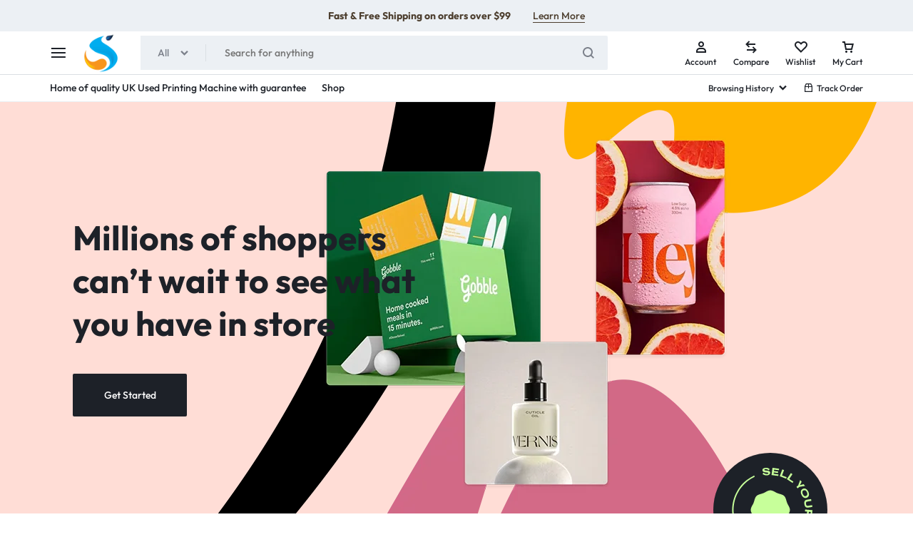

--- FILE ---
content_type: text/html; charset=UTF-8
request_url: https://www.shaimensonline.com/become-a-vendor/
body_size: 46691
content:
<!doctype html><html lang="en-US"><head><script data-no-optimize="1">var litespeed_docref=sessionStorage.getItem("litespeed_docref");litespeed_docref&&(Object.defineProperty(document,"referrer",{get:function(){return litespeed_docref}}),sessionStorage.removeItem("litespeed_docref"));</script> <meta charset="UTF-8"><meta name="viewport" content="width=device-width, initial-scale=1"><link rel="profile" href="https://gmpg.org/xfn/11"><title>Become a vendor &#8211; Shaimens Publications</title><meta name='robots' content='max-image-preview:large' /><link rel='dns-prefetch' href='//stats.wp.com' /><link rel="alternate" type="application/rss+xml" title="Shaimens Publications &raquo; Feed" href="https://www.shaimensonline.com/feed/" /><link rel="alternate" type="application/rss+xml" title="Shaimens Publications &raquo; Comments Feed" href="https://www.shaimensonline.com/comments/feed/" /><link rel="alternate" title="oEmbed (JSON)" type="application/json+oembed" href="https://www.shaimensonline.com/wp-json/oembed/1.0/embed?url=https%3A%2F%2Fwww.shaimensonline.com%2Fbecome-a-vendor%2F" /><link rel="alternate" title="oEmbed (XML)" type="text/xml+oembed" href="https://www.shaimensonline.com/wp-json/oembed/1.0/embed?url=https%3A%2F%2Fwww.shaimensonline.com%2Fbecome-a-vendor%2F&#038;format=xml" />
 <script src="//www.googletagmanager.com/gtag/js?id=G-MEC12PEBX0"  data-cfasync="false" data-wpfc-render="false" type="text/javascript" async></script> <script data-cfasync="false" data-wpfc-render="false" type="text/javascript">var mi_version = '9.11.1';
				var mi_track_user = true;
				var mi_no_track_reason = '';
								var MonsterInsightsDefaultLocations = {"page_location":"https:\/\/www.shaimensonline.com\/become-a-vendor\/"};
								if ( typeof MonsterInsightsPrivacyGuardFilter === 'function' ) {
					var MonsterInsightsLocations = (typeof MonsterInsightsExcludeQuery === 'object') ? MonsterInsightsPrivacyGuardFilter( MonsterInsightsExcludeQuery ) : MonsterInsightsPrivacyGuardFilter( MonsterInsightsDefaultLocations );
				} else {
					var MonsterInsightsLocations = (typeof MonsterInsightsExcludeQuery === 'object') ? MonsterInsightsExcludeQuery : MonsterInsightsDefaultLocations;
				}

								var disableStrs = [
										'ga-disable-G-MEC12PEBX0',
									];

				/* Function to detect opted out users */
				function __gtagTrackerIsOptedOut() {
					for (var index = 0; index < disableStrs.length; index++) {
						if (document.cookie.indexOf(disableStrs[index] + '=true') > -1) {
							return true;
						}
					}

					return false;
				}

				/* Disable tracking if the opt-out cookie exists. */
				if (__gtagTrackerIsOptedOut()) {
					for (var index = 0; index < disableStrs.length; index++) {
						window[disableStrs[index]] = true;
					}
				}

				/* Opt-out function */
				function __gtagTrackerOptout() {
					for (var index = 0; index < disableStrs.length; index++) {
						document.cookie = disableStrs[index] + '=true; expires=Thu, 31 Dec 2099 23:59:59 UTC; path=/';
						window[disableStrs[index]] = true;
					}
				}

				if ('undefined' === typeof gaOptout) {
					function gaOptout() {
						__gtagTrackerOptout();
					}
				}
								window.dataLayer = window.dataLayer || [];

				window.MonsterInsightsDualTracker = {
					helpers: {},
					trackers: {},
				};
				if (mi_track_user) {
					function __gtagDataLayer() {
						dataLayer.push(arguments);
					}

					function __gtagTracker(type, name, parameters) {
						if (!parameters) {
							parameters = {};
						}

						if (parameters.send_to) {
							__gtagDataLayer.apply(null, arguments);
							return;
						}

						if (type === 'event') {
														parameters.send_to = monsterinsights_frontend.v4_id;
							var hookName = name;
							if (typeof parameters['event_category'] !== 'undefined') {
								hookName = parameters['event_category'] + ':' + name;
							}

							if (typeof MonsterInsightsDualTracker.trackers[hookName] !== 'undefined') {
								MonsterInsightsDualTracker.trackers[hookName](parameters);
							} else {
								__gtagDataLayer('event', name, parameters);
							}
							
						} else {
							__gtagDataLayer.apply(null, arguments);
						}
					}

					__gtagTracker('js', new Date());
					__gtagTracker('set', {
						'developer_id.dZGIzZG': true,
											});
					if ( MonsterInsightsLocations.page_location ) {
						__gtagTracker('set', MonsterInsightsLocations);
					}
										__gtagTracker('config', 'G-MEC12PEBX0', {"forceSSL":"true","link_attribution":"true"} );
										window.gtag = __gtagTracker;										(function () {
						/* https://developers.google.com/analytics/devguides/collection/analyticsjs/ */
						/* ga and __gaTracker compatibility shim. */
						var noopfn = function () {
							return null;
						};
						var newtracker = function () {
							return new Tracker();
						};
						var Tracker = function () {
							return null;
						};
						var p = Tracker.prototype;
						p.get = noopfn;
						p.set = noopfn;
						p.send = function () {
							var args = Array.prototype.slice.call(arguments);
							args.unshift('send');
							__gaTracker.apply(null, args);
						};
						var __gaTracker = function () {
							var len = arguments.length;
							if (len === 0) {
								return;
							}
							var f = arguments[len - 1];
							if (typeof f !== 'object' || f === null || typeof f.hitCallback !== 'function') {
								if ('send' === arguments[0]) {
									var hitConverted, hitObject = false, action;
									if ('event' === arguments[1]) {
										if ('undefined' !== typeof arguments[3]) {
											hitObject = {
												'eventAction': arguments[3],
												'eventCategory': arguments[2],
												'eventLabel': arguments[4],
												'value': arguments[5] ? arguments[5] : 1,
											}
										}
									}
									if ('pageview' === arguments[1]) {
										if ('undefined' !== typeof arguments[2]) {
											hitObject = {
												'eventAction': 'page_view',
												'page_path': arguments[2],
											}
										}
									}
									if (typeof arguments[2] === 'object') {
										hitObject = arguments[2];
									}
									if (typeof arguments[5] === 'object') {
										Object.assign(hitObject, arguments[5]);
									}
									if ('undefined' !== typeof arguments[1].hitType) {
										hitObject = arguments[1];
										if ('pageview' === hitObject.hitType) {
											hitObject.eventAction = 'page_view';
										}
									}
									if (hitObject) {
										action = 'timing' === arguments[1].hitType ? 'timing_complete' : hitObject.eventAction;
										hitConverted = mapArgs(hitObject);
										__gtagTracker('event', action, hitConverted);
									}
								}
								return;
							}

							function mapArgs(args) {
								var arg, hit = {};
								var gaMap = {
									'eventCategory': 'event_category',
									'eventAction': 'event_action',
									'eventLabel': 'event_label',
									'eventValue': 'event_value',
									'nonInteraction': 'non_interaction',
									'timingCategory': 'event_category',
									'timingVar': 'name',
									'timingValue': 'value',
									'timingLabel': 'event_label',
									'page': 'page_path',
									'location': 'page_location',
									'title': 'page_title',
									'referrer' : 'page_referrer',
								};
								for (arg in args) {
																		if (!(!args.hasOwnProperty(arg) || !gaMap.hasOwnProperty(arg))) {
										hit[gaMap[arg]] = args[arg];
									} else {
										hit[arg] = args[arg];
									}
								}
								return hit;
							}

							try {
								f.hitCallback();
							} catch (ex) {
							}
						};
						__gaTracker.create = newtracker;
						__gaTracker.getByName = newtracker;
						__gaTracker.getAll = function () {
							return [];
						};
						__gaTracker.remove = noopfn;
						__gaTracker.loaded = true;
						window['__gaTracker'] = __gaTracker;
					})();
									} else {
										console.log("");
					(function () {
						function __gtagTracker() {
							return null;
						}

						window['__gtagTracker'] = __gtagTracker;
						window['gtag'] = __gtagTracker;
					})();
									}</script> <style id="litespeed-ccss">body{--wp--preset--color--black:#000;--wp--preset--color--cyan-bluish-gray:#abb8c3;--wp--preset--color--white:#fff;--wp--preset--color--pale-pink:#f78da7;--wp--preset--color--vivid-red:#cf2e2e;--wp--preset--color--luminous-vivid-orange:#ff6900;--wp--preset--color--luminous-vivid-amber:#fcb900;--wp--preset--color--light-green-cyan:#7bdcb5;--wp--preset--color--vivid-green-cyan:#00d084;--wp--preset--color--pale-cyan-blue:#8ed1fc;--wp--preset--color--vivid-cyan-blue:#0693e3;--wp--preset--color--vivid-purple:#9b51e0;--wp--preset--gradient--vivid-cyan-blue-to-vivid-purple:linear-gradient(135deg,rgba(6,147,227,1) 0%,#9b51e0 100%);--wp--preset--gradient--light-green-cyan-to-vivid-green-cyan:linear-gradient(135deg,#7adcb4 0%,#00d082 100%);--wp--preset--gradient--luminous-vivid-amber-to-luminous-vivid-orange:linear-gradient(135deg,rgba(252,185,0,1) 0%,rgba(255,105,0,1) 100%);--wp--preset--gradient--luminous-vivid-orange-to-vivid-red:linear-gradient(135deg,rgba(255,105,0,1) 0%,#cf2e2e 100%);--wp--preset--gradient--very-light-gray-to-cyan-bluish-gray:linear-gradient(135deg,#eee 0%,#a9b8c3 100%);--wp--preset--gradient--cool-to-warm-spectrum:linear-gradient(135deg,#4aeadc 0%,#9778d1 20%,#cf2aba 40%,#ee2c82 60%,#fb6962 80%,#fef84c 100%);--wp--preset--gradient--blush-light-purple:linear-gradient(135deg,#ffceec 0%,#9896f0 100%);--wp--preset--gradient--blush-bordeaux:linear-gradient(135deg,#fecda5 0%,#fe2d2d 50%,#6b003e 100%);--wp--preset--gradient--luminous-dusk:linear-gradient(135deg,#ffcb70 0%,#c751c0 50%,#4158d0 100%);--wp--preset--gradient--pale-ocean:linear-gradient(135deg,#fff5cb 0%,#b6e3d4 50%,#33a7b5 100%);--wp--preset--gradient--electric-grass:linear-gradient(135deg,#caf880 0%,#71ce7e 100%);--wp--preset--gradient--midnight:linear-gradient(135deg,#020381 0%,#2874fc 100%);--wp--preset--font-size--small:13px;--wp--preset--font-size--medium:20px;--wp--preset--font-size--large:36px;--wp--preset--font-size--x-large:42px;--wp--preset--spacing--20:.44rem;--wp--preset--spacing--30:.67rem;--wp--preset--spacing--40:1rem;--wp--preset--spacing--50:1.5rem;--wp--preset--spacing--60:2.25rem;--wp--preset--spacing--70:3.38rem;--wp--preset--spacing--80:5.06rem;--wp--preset--shadow--natural:6px 6px 9px rgba(0,0,0,.2);--wp--preset--shadow--deep:12px 12px 50px rgba(0,0,0,.4);--wp--preset--shadow--sharp:6px 6px 0px rgba(0,0,0,.2);--wp--preset--shadow--outlined:6px 6px 0px -3px rgba(255,255,255,1),6px 6px rgba(0,0,0,1);--wp--preset--shadow--crisp:6px 6px 0px rgba(0,0,0,1)}.wcboost-products-compare-popup{display:none;position:fixed;top:0;bottom:0;left:0;right:0;width:100%;z-index:9999}.wcboost-products-compare-popup__backdrop{position:absolute;top:0;left:0;width:100%;height:100%;background-color:rgba(0,0,0,.5);z-index:1}.wcboost-products-compare-popup__header{padding:0 20px;height:60px;display:flex;align-items:center;justify-content:space-between}.wcboost-products-compare-popup__close{float:right;font-size:20px;text-decoration:none;display:block;padding:.5em}.wcboost-products-compare-popup__close svg{vertical-align:middle}.wcboost-products-compare-popup__title{font-weight:700}.wcboost-products-compare-popup__body{position:relative;width:calc(100% - 80px);height:calc(100% - 80px);margin:40px;background-color:#fff;z-index:2}.wcboost-products-compare-popup__content{padding-bottom:20px;overflow-y:auto;max-height:calc(100% - 60px);padding:0 20px}.wcboost-products-compare-popup__content:after{content:"";display:table;clear:both}@media (max-width:767px){.wcboost-products-compare-popup__body{width:100%;height:100%;margin:0}}:root{--wcboost-swatches-item-width:30px;--wcboost-swatches-item-width:30px;--wcboost-swatches-item-padding:2px;--wcboost-swatches-item-gap:1em;--wcboost-swatches-color-border:rgba(0,0,0,.2);--wcboost-swatches-color-border-selected:rgba(0,0,0,.7);--wcboost-swatches-color-tooltip:#333;--wcboost-swatches-color-tooltip-text:#fff;--wcboost-swatches-button-font-size:1em;--wcboost-swatches-label-font-size:1em}:root{--wcboost-swatches-item-width:30px;--wcboost-swatches-item-height:30px}:root{--mt-font__main:'Outfit',Arial,sans-serif;--mt-border__radius:2px;--mt-color__primary:#3449ca;--mt-color__primary--dark:#2e3fa3;--mt-color__primary--darker:#29367c;--mt-color__primary--light:#fff;--mt-color__primary--gray:#e6e9f9;--mt-color__primary--grayer:#ced3f2;--mt-color__primary--grayest:#9ea8e6;--mt-color__primary--box-shadow:rgba(52,73,202,0);--mt-color__heading:#1d2128;--mt-size__medium:44px;--mt-input__box-shadow:rgba(0,0,0,0);--mt-input__background-color:#fff;--mt-input__border-width:2px;--mt-input__height:60px}@keyframes mottaLoading{0%{opacity:.24}50%{opacity:.48}100%{opacity:1}}@keyframes mottaSpin{from{transform:rotate(0deg)}to{transform:rotate(360deg)}}html{line-height:1.15;-webkit-text-size-adjust:100%}body{margin:0}hr{box-sizing:content-box;height:0;overflow:visible}a{background-color:transparent}strong{font-weight:700}img{border-style:none}button,input{font-family:inherit;font-size:100%;line-height:inherit;margin:0}button,input{overflow:visible}button{text-transform:none}button,[type=submit]{-webkit-appearance:button}button::-moz-focus-inner,[type=submit]::-moz-focus-inner{border-style:none;padding:0}button:-moz-focusring,[type=submit]:-moz-focusring{outline:1px dotted ButtonText}::-webkit-file-upload-button{-webkit-appearance:button;font:inherit}*,*:before,*:after{box-sizing:border-box}html{box-sizing:border-box}h4,h6{clear:both;line-height:1.25;color:#1d2128}h4{font-size:28px;font-size:1.75rem}h6{font-size:16px;font-size:1rem}body{color:#282c33;font-family:var(--mt-font__main);font-size:16px;font-size:1rem;line-height:1.5;-ms-word-wrap:break-word;word-wrap:break-word;-webkit-font-smoothing:antialiased}p{margin-bottom:1.5em}em{font-style:italic}body{background:#fff}hr{background-color:#ccc;border:0;height:1px;margin-bottom:1.5em}ul{padding:0 0 1.5em 1.3em;margin-left:0}img{height:auto;max-width:100%;vertical-align:middle}.motta-svg-icon{display:inline-block;line-height:1}.motta-svg-icon svg{vertical-align:-.125em;width:1em;height:1em;fill:currentColor;display:inline-block}a{color:#1d2128;text-decoration:none}button,input[type=submit],.button{font-size:14px;font-size:.875rem;border-radius:var(--mt-border__radius);background-color:var(--mt-color__primary);color:var(--mt-color__primary--light);box-shadow:0px 2px 6px 0px var(--mt-color__primary--box-shadow);padding:0 2em;min-width:160px;font-weight:500;display:inline-flex;align-items:center;justify-content:center;border:none;line-height:60px}input[type=text],input[type=email],.motta-type--input-text{color:#1d2128;border-width:var(--mt-input__border-width);border-style:solid;border-color:#dadfe3;border-radius:var(--mt-border__radius);outline:none;font-weight:500;font-size:14px;font-size:.875rem;padding:12px 22px;height:var(--mt-input__height);box-shadow:0px 2px 6px 0px var(--mt-input__box-shadow);background-color:var(--mt-input__background-color);-webkit-appearance:none}body{overflow-x:hidden}.site{overflow:hidden;min-height:100vh}.site-content{padding-top:63px;padding-bottom:63px}body.page .site-content{padding-top:50px;padding-bottom:63px}.site-content-no-top-spacing #site-content{padding-top:0}.site-content-no-bottom-spacing #site-content{padding-bottom:0}.container{margin-right:auto;margin-left:auto;padding-left:16px;padding-right:16px}.clearfix:after{content:"";display:table;table-layout:fixed;clear:both}@media (min-width:1200px){.container{width:1172px}}.motta-button{font-size:14px;font-size:.875rem;border-radius:var(--mt-border__radius);background-color:var(--mt-color__primary);color:var(--mt-color__primary--light);box-shadow:0px 2px 6px 0px var(--mt-color__primary--box-shadow);padding:0 2em;min-width:160px;font-weight:500;display:inline-flex;align-items:center;justify-content:center;border:none;line-height:60px}.motta-button .motta-button__icon{font-size:20px;font-size:1.25rem;order:1;line-height:inherit}.motta-button .motta-button__icon+.motta-button__text{padding-left:4px;order:2}.motta-button.motta-button--icon-top{display:flex;flex-direction:column;padding:6px 0 5px}.motta-button.motta-button--icon-top .motta-button__icon,.motta-button.motta-button--icon-top .motta-button__text{line-height:1}.motta-button.motta-button--icon-top .motta-button__icon+.motta-button__text{padding-top:5px;padding-left:0}.motta-button.motta-button--icon-top .motta-button__text{font-size:12px;font-size:.75rem}button .motta-button__icon{font-size:20px;font-size:1.25rem}.motta-button--large{font-size:14px;font-size:.875rem;min-width:160px}.motta-button--medium{font-size:14px;font-size:.875rem;min-width:120px;padding:0 1.5em;line-height:var(--mt-size__medium)}.motta-button--icon{padding:0;min-width:60px}.motta-button--icon.motta-button--text{min-width:auto;padding:0}.motta-button--icon.motta-button--text:after{display:none}.motta-button--base,.motta-skin--base{--mt-color__primary--box-shadow:rgba(52,73,202,0)}.motta-button--subtle{--mt-color__primary--box-shadow:rgba(0,0,0,0);color:var(--mt-color__primary);background-color:transparent;border-radius:0;border-bottom:1px solid;padding:0;min-width:auto;line-height:1.3}.motta-button--text{--mt-color__primary--box-shadow:rgba(0,0,0,0);color:var(--mt-color__primary);background-color:transparent;padding:0;border-radius:0;min-width:auto;position:relative;line-height:1}.motta-button--text:after{content:"";position:absolute;right:0;bottom:-4px;width:0;border-bottom:1px solid}.motta-button--color-black{color:#1d2128}.motta-input--medium{line-height:var(--mt-size__medium);padding:0 18px;height:48px}.motta-skin--base{--mt-input__border-width:2px;--mt-input__background-color:#fff;--mt-input__box-shadow:rgba(0,0,0,0)}.motta-input--raised{--mt-input__border-width:0;--mt-input__box-shadow:rgba(0,0,0,.16);--mt-input__background-color:#fff}.motta-skin--smooth{--mt-input__border-width:0;--mt-input__background-color:#ecf0f4;--mt-input__box-shadow:rgba(0,0,0,0)}.motta-skin--subtle{--mt-input__border-width:0 0 1px;--mt-input__background-color:#fff;--mt-input__box-shadow:rgba(0,0,0,0)}.motta-shape--round{--mt-border__radius:8px}.site-header{position:relative}.site-header:after{content:'';position:absolute;bottom:0;left:0;right:0;height:1px;width:100%;background-color:#ecf0f4}.site-header .site-header__container{display:flex;align-items:center;height:100%}.site-header .has-menu .primary-navigation{position:static}.site-header .has-menu .secondary-navigation{position:static}.site-header__section{--mt-header-bc:#fff;--mt-header-main-bc:transparent;--mt-header-bottom-bc:transparent;--mt-header-color:#1d2128;--mt-header-border-color:#dadfe3;--mt-header-counter-bc:#ff5951;--mt-header-counter-text:#fff;--mt-header-sub-text-color:rgba(255,255,255,.48);background-color:var(--mt-header-bc);color:var(--mt-header-color)}.header-main{--mt-header-main-background-color:transparent;--mt-header-main-text-color:inherit;background-color:var(--mt-header-main-background-color);color:var(--mt-header-main-text-color);height:100px}.header-bottom{background-color:var(--mt-header-bottom-background-color);height:60px;z-index:100}.header-bottom:before{margin-top:-1px}.header-bottom .header-left-items>*{margin-right:36px}.header-bottom .header-left-items>*:last-child{margin-right:0}.header-contents{position:relative}.header-contents.has-search-item .header-items{flex:0 0 auto}.header-contents.has-search-item .header-items.has-search{flex:1 0 auto}.header-items{--mt-size__header-item:48px;display:flex;align-items:center;height:100%;flex:1}.header-items>*{position:relative}.header-items .motta-button{white-space:nowrap;line-height:var(--mt-size__header-item)}.header-items .motta-button:after{display:none}.header-items .header-search__button{min-width:var(--mt-size__header-item)}.header-items .motta-button--text{--mt-size__header-item:48px;min-width:auto}.header-items .motta-button--subtle,.header-items .motta-button--text{color:inherit;border-color:#ecf0f4}.header-items .motta-type--input-text{height:var(--mt-size__header-item)}.header-left-items{text-align:left;justify-content:flex-start;padding-right:10px}.header-left-items>*{margin-right:20px}.header-left-items>*:last-child{margin-right:0}.header-left-items .header-search{margin-left:8px}.header-right-items{text-align:right;justify-content:flex-end;padding-left:10px}.header-right-items>*{margin-left:23px}.header-right-items>*:first-child{margin-left:0}.header-counter{position:absolute;top:1px;left:11px;text-align:center;font-size:11px;font-size:.6875rem;color:var(--mt-header-counter-text);background-color:var(--mt-header-counter-bc);border-radius:100%;min-width:20px;height:20px;line-height:20px;padding:0 6px}.header-v6{--mt-header-bc:#3e0f9e;padding:15px 0 0;--mt-input__border-width:0;--mt-header-counter-bc:#ffee61;--mt-header-counter-text:#1d2128;--mt-header-color:#fff}.header-v6 .header-mobile-sticky{box-shadow:none}.header-v6 .header-cart .motta-button--text{color:inherit}.header-v6 .header-counter{top:4px}.header-v6 .motta-button .motta-button__icon+.motta-button__text{padding-left:6px}.header-v8{--mt-header-counter-bc:#000;--mt-header-counter-text:#fff;--mt-header-border-color:#dadfe3}.header-v8 .header-main{height:96px;position:relative}.header-v8 .header-main:before{content:'';position:absolute;top:100%;left:0;right:0;height:1px;width:100%;background-color:#ecf0f4}.header-v8 .header-main:before{background-color:var(--mt-header-border-color)}.header-v8 .header-bottom{height:39px}.header-v8 .header-search__divider:before{background-color:var(--mt-header-border-color)}.header-v8 .header-search__container,.header-v8 .header-search__field{background-color:inherit}.header-v8 .primary-navigation .nav-menu>li>a{font-size:14px;font-size:.875rem;padding:0}.header-v8 .secondary-navigation .nav-menu>li>a{font-size:12px;font-size:.75rem}.header-logo{flex:0 1 auto;position:relative;z-index:100}.header-logo>a{position:relative;display:block;line-height:1;font-weight:600;color:inherit}.header-logo>a img{display:inline-block;vertical-align:middle}.header-search{width:100%;z-index:1000}.header-search--form{max-width:655px;--mt-search__height:60px}.header-search__form{position:relative;display:flex;width:100%;max-width:100%;height:100%}.header-search__form .header-search__field,.header-search__form .header-search__categories-label,.header-search__form .header-search__divider{opacity:1}.header-search__container{display:flex;width:100%;position:relative;padding-right:24px;padding-left:0}.header-search__container .header-search__field{width:100%;height:auto;box-shadow:none;outline:none;border:none;padding:0;background-color:transparent}.header-search__field{margin-left:22px}.header-search__button{margin-left:12px}.header-search__divider{display:flex;align-items:center;margin-left:20px}.header-search__divider:before{display:block;content:'';width:1px;height:50%;background-color:#ecf0f4}.header-search--large .header-search__divider{margin-left:24px;margin-right:4px}.header-search--inside{padding:0}.header-search--inside .header-search__form{position:relative}.header-search--inside .header-search__container{position:static;box-shadow:none}.header-search--inside .header-search__button{margin:6px 6px 6px 0;padding-left:17px;padding-right:17px;min-width:auto}.header-search--inside .header-search__button.motta-button--text{min-width:auto;margin-right:0;color:#7c818b}.header-search--inside .header-search__trending--outside{border-top:none}.header-search--inside .motta-type--input-text{padding:0}.header-search__trending--outside{position:absolute;top:100%;left:0;right:0;text-align:left;opacity:0;visibility:hidden;padding:21px 23px 10px;background-color:#fff;box-shadow:0px 7px 8px 0px rgba(0,0,0,.16);border-radius:0 0 2px 2px;border-top:1px solid #ecf0f4;color:#1d2128}.header-search__trending--outside .header-search__trending-label{font-size:14px;font-size:.875rem;font-weight:500;color:inherit;display:block;margin:0 0 12px}.header-search__trending--outside ul{list-style:none;margin:0;padding:0}.header-search__trending--outside li{padding:4px 0}.header-search__trending--outside li a{width:100%;display:inline-block;overflow:hidden;white-space:nowrap;text-overflow:ellipsis;color:inherit;font-weight:400;font-size:14px;font-size:.875rem}.header-search__categories-label{position:relative;display:flex;align-items:center;padding-right:27px;margin-left:24px;border-radius:var(--mt-border__radius)}.header-search__categories-label span{display:inline-block;font-size:14px;font-size:.875rem;font-weight:500;line-height:1;color:#7c818b;white-space:nowrap}.header-search__categories-label span.motta-svg-icon{position:absolute;right:0;top:50%;transform:translateY(-50%);font-size:11px;font-size:.6875rem}.header-search__categories-label span.motta-svg-icon svg{vertical-align:0}.header-search__categories{position:absolute;top:0;left:0;right:0;text-align:left;opacity:0;visibility:hidden;background-color:#fff;box-shadow:0px 4px 8px 0px rgba(0,0,0,.16);transform:translateY(35px);border-radius:0 0 2px 2px}.header-search__categories-title{display:flex;align-items:center;justify-content:space-between;padding:0 24px;line-height:calc(var(--mt-search__height) - 1px);border-bottom:1px solid #ecf0f4;font-size:16px;font-size:1rem;color:#1d2128;font-weight:500}.header-search__categories-title span{margin:0}.header-search__categories-title span.motta-svg-icon{font-size:18px;font-size:1.125rem}.header-search__categories-container{--mt-header-search-cats-rows:5;display:grid;grid-auto-flow:column;grid-template-columns:auto auto auto;grid-template-rows:repeat(var(--mt-header-search-cats-rows),auto);width:100%;max-height:270px;padding:17px 23px 5px;margin:0;list-style:none;overflow-y:auto;scroll-behavior:smooth;scrollbar-color:#1d2128 rgba(124,129,139,.3);scrollbar-width:thin}.header-search__categories-container::-webkit-scrollbar{width:2px}.header-search__categories-container::-webkit-scrollbar-track{background-color:rgba(124,129,139,.3)}.header-search__categories-container::-webkit-scrollbar-thumb{background-color:#1d2128}.header-search__categories-container li{margin-bottom:13px}.header-search__categories-container li a{display:inline-block;font-size:14px;font-size:.875rem;font-weight:400}.header-search__categories-container li a:after{display:block;content:'';width:0;height:1px;background-color:#1d2128}.header-search__categories-container li a.active:after{width:100%}.search-modal .modal__content{position:relative;padding:0;margin-left:16px;margin-right:16px}.header-mobile-contents .header-search--form{--mt-search__height:48px;--mt-size__header-item:48px;max-width:100%}.header-mobile-contents .header-search__form{height:var(--mt-search__height);padding-left:0}.header-mobile-contents .header-search:not(.motta-search--button-no-spacing) .header-search__button{margin-left:8px}.header-mobile-contents .header-search--inside .header-search__field{margin-left:10px}.header-mobile-contents .header-search--inside .header-search__field:first-child{margin-left:16px}.header-mobile-contents .header-search--inside .header-search__container{padding-right:0}.header-mobile-search{color:inherit}.header-mobile-search a{font-size:24px;font-size:1.5rem;color:inherit}.header-mobile-search .motta-button--icon{display:inline-block;text-align:center;outline:none}.header-mobile-search .motta-button--icon span{color:inherit}.motta-skin--base.header-search--form{--mt-input__border-width:0}.header-search--simple .motta-type--input-text{padding-top:0;padding-bottom:0;border:none}.campaign-bar{background-repeat:no-repeat;background-size:cover}.campaign-bar__container{display:flex;flex-wrap:wrap;justify-content:center;align-items:center;gap:30px;min-height:44px;flex-wrap:nowrap;overflow-y:hidden;overflow-x:auto;scroll-behavior:smooth}.campaign-bar__container::-webkit-scrollbar{display:none}.campaign-bar__item{--mt-campaign-bar-size:14px;font-size:var(--mt-campaign-bar-size);display:flex;justify-content:center;align-items:center;font-weight:700;--mt-color__primary:#4d3f2f;white-space:nowrap}.campaign-bar__text{color:var(--mt-color__primary);font-weight:inherit}.campaign-bar__button{margin-left:31px;font-size:inherit}.header-category__title{display:flex;align-items:center;color:inherit;position:relative}.header-category__name{font-size:16px;font-size:1rem;font-weight:500;white-space:nowrap}.header-account{height:100%;display:flex;align-items:center}.header-account .motta-button__text{display:flex;flex-direction:column;text-align:left}.header-account .motta-button--text{line-height:var(--mt-size__medium)}.header-cart{height:100%;display:flex;align-items:center}.header-cart .motta-button__icon{position:relative}.header-cart .motta-button--text{line-height:var(--mt-size__medium);position:relative}.header-cart .motta-button--icon-top .header-counter{top:-6px;left:calc(50% + 8px);height:20px;transform:translateX(-50%)}.widget_shopping_cart_content{display:flex;flex-direction:column;height:100%;padding:0;justify-content:space-between}.widget_shopping_cart_content .woocommerce-mini-cart__empty-message{text-align:center;justify-self:center;margin:auto 0}.widget_shopping_cart_content .woocommerce-mini-cart__empty-message img{opacity:.25;width:40%;display:block;margin:0 auto 60px auto}.widget_shopping_cart_content .woocommerce-mini-cart__empty--panel{color:#7c818b;position:relative;top:-70px}.header-wishlist,.header-compare{height:100%;display:flex;align-items:center}.header-wishlist .motta-button__icon,.header-compare .motta-button__icon{position:relative}.header-wishlist .motta-button--text,.header-compare .motta-button--text{line-height:var(--mt-size__medium);position:relative}.header-wishlist .motta-button--icon-top .header-counter{top:-6px;left:calc(50% + 8px);border:1px solid #fff;height:22px;transform:translateX(-50%)}.main-navigation{height:100%}.main-navigation .nav-menu{height:100%;display:flex;align-items:center;text-align:left}.main-navigation .nav-menu>li:not(.menu-item-mega){position:relative}.main-navigation .nav-menu>li{height:100%;display:flex;align-items:center;padding:0 11px}.main-navigation .nav-menu>li:first-child{padding-left:0}.main-navigation .nav-menu>li:last-child{padding-right:0}.main-navigation .nav-menu>li>a{font-size:16px;font-size:1rem;font-weight:500;color:inherit;display:flex;align-items:center;height:100%;padding:0 12px}.main-navigation .nav-menu>li>a:after{border-bottom-width:2px}.main-navigation .nav-menu>li>a .menu-item-icon{margin-right:5px}.main-navigation a{font-size:14px;font-size:.875rem;display:inline-block;text-decoration:none;white-space:nowrap;position:relative}.main-navigation a:after{content:"";position:absolute;right:0;bottom:0;width:0;border-bottom:1px solid}.header-contents .nav-menu>li:not(.menu-item-mega):not(.mega-sub-menu){position:relative}.secondary-navigation .nav-menu>li>a{padding:0}.secondary-navigation .nav-menu>li>a .menu-icon-item--svg{font-size:14px;font-size:.875rem}.secondary-navigation .nav-menu li{padding:0 12px}ul.menu .menu-item-icon{display:inline-block;line-height:1}ul.menu .menu-item-icon svg{vertical-align:-.125em;width:1em;height:1em;fill:currentColor;display:inline-block}ul.menu>li>a .menu-item-icon{margin-right:5px}.hamburger__icon{font-size:24px;font-size:1.5rem;line-height:1}.header-category__top{display:flex;justify-content:space-between;z-index:1}.header-category__back{font-size:14px;font-size:.875rem;font-weight:500}.header-category__back .motta-svg-icon{font-size:14px;font-size:.875rem;margin-right:10px}.header-category__sub-title{font-size:24px;font-size:1.5rem;font-weight:400;padding-left:8px;z-index:1}.header-category__box-image{background-size:cover;background-position:center center;background-repeat:no-repeat;position:absolute;top:0;left:0;width:100%;height:100%;display:none}.header-category__box-image:before{content:'';position:absolute;top:0;left:0;width:100%;height:100%;background:linear-gradient(180deg,rgba(0,0,0,.5) 0%,rgba(0,0,0,0) 35%)}.header-category__box-image:after{content:'';position:absolute;bottom:0;left:0;width:100%;height:100%;background:linear-gradient(0,rgba(0,0,0,.5) 0%,rgba(0,0,0,0) 35%)}.header-mobile-contents .header-left-items .header-hamburger{margin:0}.header-mobile-contents .header-left-items .header-hamburger .hamburger__icon{padding:15px 15px 15px 0}.header-items .header-view-history{position:static;height:100%}.header-view-history .header-view-history__title{font-size:12px;font-size:.75rem;padding:0 18px 0 0;display:flex;align-items:center;height:inherit}.header-view-history .header-view-history__title:before{content:"";width:100%;height:2px;background-color:#1d2128;position:absolute;left:0;bottom:0;border:none;margin:0;opacity:0}.header-view-history .header-view-history__title:after{display:none}.header-view-history .header-view-history__name{font-weight:500}.header-view-history .header-view-history__arrow{position:absolute;right:0;top:45%;transform:translateY(-50%);font-size:11px;font-size:.6875rem}.header-view-history .header-view-history__button.motta-button{border-color:#1d2128;line-height:1.3}.header-view-history__content-heading{display:flex;justify-content:space-between;align-items:center;padding:20px 0}.header-view-history__content-title{font-size:24px;font-size:1.5rem;font-weight:500;line-height:32px}.header-view-history__content{background-color:#fff;box-shadow:0px 4px 6px 0px rgba(0,0,0,.15);position:absolute;padding-bottom:32px;min-width:500px;top:100%;left:0;right:0;opacity:0;transform:translateY(10px);visibility:hidden}.header-view-history__content .motta-pagination--loading{padding:30px 0}.header-view-history__wrapper{position:relative}.site-header__section .header-sticky,.site-header__section .header-mobile-sticky{position:fixed;right:0;left:0;top:0;z-index:999;border-bottom:none;max-width:100%;margin:0 auto;opacity:0;visibility:hidden;background-color:var(--mt-header-bc)}.header-sticky{height:80px;box-shadow:0 1px 1px 0 var(--mt-header-border-color)}.header-mobile-sticky{height:64px;box-shadow:0 1px 1px 0 var(--mt-header-border-color)}.site-header__mobile{display:none}.site-header__mobile .header-right-items>*{margin-left:20px}.header-mobile-main{background-color:var(--mt-header-main-background-color);height:62px}.header-mobile-main .header-left-items>*{margin-right:15px}.header-mobile-main .header-left-items>*:last-child{margin-right:0}.header-mobile-bottom{height:48px}.header-mobile-bottom .header-left-items{padding:0}.header-mobile-bottom .header-left-items>*{margin:0 0 20px}.header-mobile-bottom .header-left-items>*:last-child{margin:0}.header-mobile-bottom .header-items{flex-direction:column}.header-mobile-contents .header-items{max-width:100%}.header-mobile-contents .header-items .motta-button--text{--mt-color__primary:#1d2128}.header-mobile-contents .header-left-items>*:first-child{margin-left:0}.header-mobile-contents .header-logo{flex:1 0 100%}.header-v6 .header-mobile-sticky{box-shadow:none}.header-v6 .header-mobile-main{height:64px}.header-v6 .header-mobile-bottom{height:64px}.header-v6 .header-mobile-search{color:inherit}.header-v6 .header-mobile-search .motta-button--text{color:inherit}.header-v6 .header-mobile-search .motta-button--icon span{color:inherit}#gotop{position:fixed;bottom:100px;right:10px;z-index:999;display:flex;width:36px;height:36px;background-color:#1d2128;color:#fff;box-shadow:0px 2px 6px 0px var(--mt-input__box-shadow);justify-content:center;align-items:center;opacity:0;border-radius:50%;transform:translateX(100%) rotate(-90deg)}.footer-mobile{display:none}.account-panel .panel__header{display:flex;align-items:center;padding:32px 32px 0}.account-panel__avatar{display:flex;align-items:center;justify-content:center;width:44px;height:44px;background-color:#1d2128;border-radius:100%;margin-right:16px}.account-panel__avatar span{font-size:inherit;color:#dadfe3}.account-panel__name{text-transform:capitalize}.account-panel__links{list-style:none;padding:20px 0;margin:0}.account-panel__link a{width:100%;color:#1d2128;padding:15px 33px;position:relative;justify-content:left;line-height:1}.account-panel__link a:after{display:none}.account-panel__link a .motta-button__icon{min-width:49px}.cart-panel .panel__content{flex:1;overflow-y:auto}.header-hamburger{line-height:1}.hamburger-panel__name{justify-content:left;padding:0;background-color:transparent;color:#1d2128;line-height:40px}.hamburger-panel__name .motta-button__icon{margin-right:10px}.hamburger-panel .panel__button-close{top:21px;right:24px}.hamburger-panel .panel__header{display:flex;align-items:center;padding:10px 24px;background-color:#ecf0f4;min-height:60px}.hamburger-panel .panel__container{width:320px;overflow:hidden}.hamburger-panel .panel__content{padding:15px 0;overflow-y:auto;overflow-x:hidden;scroll-behavior:smooth;scrollbar-color:#7c818b rgba(236,240,244,.3);scrollbar-width:thin}.hamburger-panel .panel__content::-webkit-scrollbar{width:2px}.hamburger-panel .panel__content::-webkit-scrollbar-track{background-color:rgba(236,240,244,.3)}.hamburger-panel .panel__content::-webkit-scrollbar-thumb{background-color:#7c818b}.hamburger-panel .hamburger-panel__item .motta-button__icon{margin-right:24px}.hamburger-panel .hamburger-panel__item .motta-button{width:100%;color:#1d2128;padding:15px 33px;position:relative;justify-content:left}.hamburger-panel .hamburger-panel__item .motta-button:after{display:none}.hamburger-panel .header-category-menu{font-size:14px;font-size:.875rem;padding-top:15px}.hamburger-panel .header-category__name{font-size:inherit}.hamburger-panel .header-category__title{height:auto;border:none;padding:0 32px 15px;justify-content:space-between}.hamburger-panel .header-category__box{display:flex;flex-direction:column;justify-content:space-between;position:absolute;top:0;left:0;min-height:160px;width:320px;background-color:#1d2128;color:#fff;transform:translateX(100%);opacity:0;visibility:hidden;padding:24px;z-index:10}.hamburger-panel .main-navigation{display:block;height:auto;margin-bottom:18px}.hamburger-panel .main-navigation ul{list-style-type:none;margin:0;padding:0}.hamburger-panel .main-navigation>ul>li{position:static;height:auto;padding:0}.hamburger-panel .main-navigation>ul>li>a{padding:7px 32px 5px;width:100%;line-height:2;font-weight:500;font-size:16px;font-size:1rem;position:relative}.hamburger-panel .main-navigation>ul>li>a:after{display:none}.hamburger-panel .preferences-menu{margin-top:30px}.preferences-menu{padding:0 32px}.preferences-menu .preferences-menu__heading{font-size:14px;font-size:.875rem;font-weight:500;color:#1d2128}.preferences-menu ul{list-style:none;padding:0}.offscreen-panel{position:fixed;top:0;left:0;width:100%;height:100%;z-index:1600;display:none}.offscreen-panel--side-left .panel__container{left:0;right:auto;transform:translateX(-100%)}.panel__backdrop{position:absolute;top:0;left:0;width:100%;height:100%;background-color:rgba(0,0,0,.2)}.panel__button-close{position:absolute;right:20px;top:20px;font-size:20.76px;font-size:1.2975rem}.panel__container{position:absolute;right:0;top:0;height:100%;width:480px;max-width:100%;margin:0;background-color:#fff;box-shadow:0px 4px 8px 0px rgba(0,0,0,.16);transform:translateX(100%);display:flex;flex-direction:column}.panel__header{padding:18px 22px 27px;font-size:18px;font-size:1.125rem;color:#1d2128;font-weight:500}.mobile-menu__divider{background-color:#ecf0f4;margin:15px auto;width:calc(100% - 64px)}.search-modal__form{position:relative;color:#1d2128}.search-modal__form .search-modal__field{flex:1;margin-right:8px;padding:13px 40px 13px 15px;width:100%;color:inherit}.search-modal__form .search-modal__submit{position:absolute;right:14px;top:50%;transform:translateY(-50%);color:inherit}.search-modal__form .search-modal__submit span{display:inline-block;font-size:18px;font-size:1.125rem;line-height:1}.search-modal .modal__button-close{left:50%;transform:translateX(-50%);top:auto;bottom:20px;display:flex;align-items:center;color:#1d2128}.search-modal .modal__button-close .motta-svg-icon--close{margin-right:5px}.search-modal .modal__button-close:after{display:none}.search-modal .header-search__trending{color:#1d2128;font-size:14px;font-size:.875rem}.search-modal .header-search__trending-label{display:inline-block;font-weight:500;margin-bottom:5px}.search-modal .header-search__trending-links li{padding:0;margin-top:11px}.modal__preferences{position:absolute;top:50%;left:50%;transform:translate(-50%,-50%);background-color:#fff;max-width:448px;width:100%}.modal__preferences .modal__header{padding:20px 23px 0;display:flex;justify-content:space-between}.modal__preferences .modal__heading{font-size:18px;font-size:1.125rem;font-weight:500;color:#1d2128}.modal__preferences .modal__button-close{position:static}.modal__preferences .modal__content{padding:21px 64px 64px}.modal__preferences .update-preferences{width:100%}.modal{position:fixed;top:0;bottom:0;left:0;right:0;display:none;z-index:1100}.modal__container{position:absolute;right:0;top:0;width:100%;height:100%;background-color:#fff}.modal__header{padding:16px}.modal__content{padding:16px}.modal__backdrop{position:absolute;top:0;left:0;width:100%;height:100%;background-color:rgba(0,0,0,.2);opacity:.5}.modal__button-close{position:absolute;right:16px;top:16px;font-size:16px;font-size:1rem;z-index:1}.nav-menu{list-style:none;margin:0;padding:0}.nav-menu li{padding:4px 22px;position:relative}.nav-menu a{font-size:14px;font-size:.875rem;display:inline-block;text-decoration:none;position:relative}.mottaSpinner{display:inline-block;width:40px;height:40px;border-radius:50%;border:2px solid;border-top-color:transparent;animation:mottaSpin infinite 1s linear}.motta-pagination--loading{display:flex;align-items:center;flex-direction:column}.motta-pagination--loading-dots{display:flex;width:23px;justify-content:space-between;flex-wrap:wrap;margin:0 auto}.motta-pagination--loading-dots span{display:inline-block;width:8px;height:8px;border-radius:100%;background-color:#1d2128;margin-bottom:6px;animation:mottaLoading .8s linear infinite}.motta-pagination--loading-dots span:nth-child(1){animation-delay:0s}.motta-pagination--loading-dots span:nth-child(2){animation-delay:.2s}.motta-pagination--loading-dots span:nth-child(3){animation-delay:.4s}.motta-pagination--loading-dots span:nth-child(4){animation-delay:.6s}.motta-pagination--loading-text{font-size:14px;font-size:.875rem;line-height:1.83333;color:#1d2128}:root{--elementor--spacing-default:12px;--elementor--spacing-narrow:6px;--elementor--spacing-extended:18px;--elementor--spacing-wide:24px;--elementor--spacing-wider:36px;--elementor--width-default:24px;--elementor--width-narrow:12px;--elementor--width-extended:36px;--elementor--width-wide:48px;--elementor--width-wider:72px}@media (min-width:1200px){.elementor-section.elementor-section-boxed>.elementor-container.elementor-column-gap-default{max-width:calc(1140px + var(--elementor--width-default))}}.elementor-container.elementor-column-gap-default .elementor-column>.elementor-element-populated{padding:var(--elementor--spacing-default)}@media (max-width:1024px){:root{--elementor--spacing-default:12px 16px;--elementor--spacing-narrow:8px;--elementor--spacing-extended:18px 24px;--elementor--spacing-wide:24px 32px;--elementor--spacing-wider:36px 48px}}.motta-icon-box{position:relative}.motta-icon-box__icon{display:inline-block;font-size:24px;font-size:1.5rem;line-height:1}.motta-icon-box__title{font-size:18px;font-size:1.125rem;margin-top:0;margin-bottom:13px}.motta-icon-box__content{font-size:14px;font-size:.875rem;line-height:20px;color:#1d2128}.motta-icon-box__icon-position--top{--motta-icon-box-margin:11px}.motta-icon-box__icon-position--top .motta-icon-box{display:flex;flex-direction:column}.motta-icon-box__icon-position--top .motta-icon-box__icon{margin-bottom:var(--motta-icon-box-margin);margin-left:0;margin-right:0}.motta-icon-box__icon-position--top.motta-icon-box__icon-alignment--center .motta-icon-box{justify-content:center;align-items:center;text-align:center}.motta-heading{padding-bottom:0;margin:0;color:var(--mt-color__heading)}.motta-heading__button-on{display:flex;justify-content:space-between;align-items:center}.motta-subscribe-box-form-items--row .motta-subscribe-box .mc4wp-form-fields{position:relative;display:flex}.motta-subscribe-box-form-items--row .motta-subscribe-box .mc4wp-form-fields input[type=email]{min-width:0}.motta-subscribe-box-form-items--row .motta-subscribe-box .mc4wp-form-fields input{flex:1}.motta-subscribe-box-form-items--row .motta-subscribe-box .mc4wp-form-fields input[type=submit]{flex:0;margin-left:12px}.motta-subscribe-box{display:flex}.motta-subscribe-box__content{width:100%;display:flex;flex-direction:column;align-items:center;justify-content:center}.motta-subscribe-box__content .mc4wp-form{width:100%}.motta-navigation-menu__title{font-size:16px;font-size:1rem;font-weight:500}.motta-navigation-menu ul{display:flex;flex-wrap:wrap;list-style-type:none;padding:0;margin:0;text-align:left;flex-direction:column}.motta-navigation-menu li{padding:0}.motta-navigation-menu li a{font-size:14px;font-size:.875rem;line-height:1.2}.motta-navigation-menu li a:after{content:"";position:absolute;right:0;bottom:-2px;width:0;border-bottom:1px solid}.motta-navigation-menu--column .motta-navigation-menu{margin-top:19px}.motta-navigation-menu--column .motta-navigation-menu li{margin-bottom:8px}.motta-navigation-menu--column .motta-navigation-menu li:last-child{margin-bottom:0}.motta-social-icons__wrapper{display:flex;flex-wrap:wrap;margin-left:-14px;margin-right:-14px}.motta-social-icons__item{font-size:17px;font-size:1.0625rem;padding-left:14px;padding-right:14px;color:#7c818b}.motta-accordion__content{padding-bottom:32px;display:none}.motta-image-grid{display:flex;flex-wrap:wrap;justify-content:center;margin:0 -6px}.motta-image-grid__item{display:inline-flex;flex-direction:column;position:relative;justify-content:space-between;padding:0 6px;margin-bottom:0}.motta-banner{position:relative;overflow:hidden}.motta-banner__featured-image{--motta-banner__duration-time:.3s;position:absolute;top:0;left:0;right:0;bottom:0;animation-duration:var(--motta-banner__duration-time)}.motta-banner__wrapper{position:relative;z-index:1;display:flex;margin:auto;padding:26px 32px;max-width:100%;display:flex;flex-direction:column}.motta-banner__title{font-size:28px;font-size:1.75rem;line-height:32px;margin:0 0 14px}.motta-banner__sale{position:absolute;top:10px;right:10px;width:64px;height:64px;border-radius:50%;background-color:#1d2128;display:flex;flex-direction:column;align-items:center;justify-content:center;color:#fff;font-weight:600;font-size:11px;font-size:.6875rem}.motta-preferences--elementor{display:flex}.motta-icon-box__icon-position--top{--motta-icon-box-margin:11px}.motta-icon-box__icon-position--top .motta-icon-box__icon{margin-bottom:var(--motta-icon-box-margin);margin-left:0;margin-right:0}@media (max-width:1024px) and (min-width:768px){.motta-icon-box__icon-position--top.motta-tablet-icon-box__icon-position--left .motta-icon-box{display:flex;align-items:flex-start;flex-direction:row}.motta-icon-box__icon-position--top.motta-tablet-icon-box__icon-position--left .motta-icon-box__icon{order:1;margin-right:var(--motta-icon-box-margin);margin-left:0;margin-bottom:0}.motta-icon-box__icon-position--top.motta-tablet-icon-box__icon-position--left .motta-icon-box__wrapper{order:2}}@media (max-width:767px){.motta-icon-box__icon-position--top.motta-mobile-icon-box__icon-position--top .motta-icon-box{display:flex;flex-direction:column}.motta-icon-box__icon-position--top.motta-mobile-icon-box__icon-position--top .motta-icon-box__icon{order:1;margin-bottom:var(--motta-icon-box-margin);margin-left:0;margin-right:0}.motta-icon-box__icon-position--top.motta-mobile-icon-box__icon-position--top .motta-icon-box__wrapper{order:2}.motta-icon-box__icon-position--top.motta-mobile-icon-box__icon-position--top.motta-mobile-icon-box__icon-alignment--center .motta-icon-box{justify-content:center;align-items:center;text-align:center}.motta-subscribe-box-mobile-position--outside .motta-subscribe-box .mc4wp-form-fields{flex-direction:column}.motta-subscribe-box-mobile-position--outside .motta-subscribe-box .mc4wp-form-fields input{flex:auto;width:100%}.motta-subscribe-box-mobile-position--outside .motta-subscribe-box .mc4wp-form-fields input[type=submit]{margin-top:15px;margin-left:0}.motta-navigation-menu--column .motta-navigation-menu{margin-top:11px}.motta-banner__wrapper{padding:13px 19px}.modal__preferences .modal__content{padding:23px}.modal__preferences .language_field{margin-top:0}}.elementor .elementor-widget-text-editor .elementor-widget-container>*:first-child{margin-top:0}.elementor .elementor-widget:not(:last-child){margin-bottom:0}.hidden{display:none!important}div.elementor-widget-text-editor{font-family:var(--mt-font__main)}.motta-mobile-navigation-bar{position:fixed;bottom:0;left:0;right:0;z-index:98;background-color:#fff;display:flex;align-items:flex-end;justify-content:space-between;padding:14px 16px 12px;border-radius:2px;--mt-color__navigation-bar--box-shadow:rgba(0,0,0,.16);box-shadow:0px 0px 16px 0px var(--mt-color__navigation-bar--box-shadow)}.motta-mobile-navigation-bar__icon{display:flex;flex-direction:column;align-items:center;font-size:12px;font-size:.75rem;font-weight:500}.motta-mobile-navigation-bar__icon .motta-svg-icon{font-size:20px;font-size:1.25rem}.motta-mobile-navigation-bar__icon .motta-svg-icon+em{margin-top:5px}.motta-mobile-navigation-bar__icon em{font-style:normal}.motta-mobile-navigation-bar__icon.cart-icon span{position:relative;line-height:1}.motta-mobile-navigation-bar__icon.cart-icon .counter{position:absolute;top:-10px;left:10px;font-size:11px;font-size:.6875rem;font-weight:500;color:#fff;text-align:center;line-height:11px;min-width:20px;height:20px;border-radius:30px;padding:6px;background-color:#1d2128;display:inline-block}@media (min-width:768px){.motta-mobile-navigation-bar{display:none}}@media (max-width:1199px){.campaign-bar__container{justify-content:flex-start}.campaign-bar__item{width:50%;flex:1 0 50%}}@media (max-width:767px){.panel__container{width:320px}.campaign-bar__item{--mt-campaign-bar-mobile-size:14px;font-size:var(--mt-campaign-bar-mobile-size);width:auto;flex:1;position:relative}.motta-navigation-bar-show .site{padding-bottom:65px}}.screen-reader-text,.header-logo .site-title{border:0;clip:rect(1px,1px,1px,1px);clip-path:inset(50%);height:1px;margin:-1px;overflow:hidden;padding:0;position:absolute!important;width:1px;word-wrap:normal!important}.site-header__desktop .header-main{height:60px}.header-logo>a img{width:55px}@media (max-width:1024px){.site-header__mobile{display:block}}@media (max-width:1024px){.site-header__desktop{display:none}}@media (max-width:767px){.footer-mobile{display:block}}.campaign-bar{background-color:#ecf0f4}.screen-reader-text{position:absolute;top:-10000em;width:1px;height:1px;margin:-1px;padding:0;overflow:hidden;clip:rect(0,0,0,0);border:0}.elementor *,.elementor :after,.elementor :before{box-sizing:border-box}.elementor a{box-shadow:none;text-decoration:none}.elementor img{height:auto;max-width:100%;border:none;border-radius:0;box-shadow:none}.elementor-element{--flex-direction:initial;--flex-wrap:initial;--justify-content:initial;--align-items:initial;--align-content:initial;--gap:initial;--flex-basis:initial;--flex-grow:initial;--flex-shrink:initial;--order:initial;--align-self:initial;flex-basis:var(--flex-basis);flex-grow:var(--flex-grow);flex-shrink:var(--flex-shrink);order:var(--order);align-self:var(--align-self)}:root{--page-title-display:block}.elementor-section{position:relative}.elementor-section .elementor-container{display:flex;margin-right:auto;margin-left:auto;position:relative}@media (max-width:1024px){.elementor-section .elementor-container{flex-wrap:wrap}}.elementor-section.elementor-section-boxed>.elementor-container{max-width:1140px}.elementor-section.elementor-section-stretched{position:relative;width:100%}.elementor-widget-wrap{position:relative;width:100%;flex-wrap:wrap;align-content:flex-start}.elementor:not(.elementor-bc-flex-widget) .elementor-widget-wrap{display:flex}.elementor-widget-wrap>.elementor-element{width:100%}.elementor-widget{position:relative}.elementor-widget:not(:last-child){margin-bottom:20px}.elementor-column{position:relative;min-height:1px;display:flex}.elementor-column-gap-default>.elementor-column>.elementor-element-populated{padding:10px}@media (min-width:768px){.elementor-column.elementor-col-50{width:50%}.elementor-column.elementor-col-100{width:100%}}@media (max-width:767px){.elementor-column{width:100%}}.elementor-element{--swiper-theme-color:#000;--swiper-navigation-size:44px;--swiper-pagination-bullet-size:6px;--swiper-pagination-bullet-horizontal-gap:6px}@media (min-width:768px) and (max-width:1024px){.elementor .elementor-hidden-tablet{display:none}}@media (min-width:1025px) and (max-width:99999px){.elementor .elementor-hidden-desktop{display:none}}.elementor-4015 .elementor-element.elementor-element-5b1d8857{--divider-border-style:solid;--divider-color:#ecf0f4;--divider-border-width:1px}.elementor-4015 .elementor-element.elementor-element-5b1d8857 .elementor-divider-separator{width:100%}.elementor-4015 .elementor-element.elementor-element-5b1d8857 .elementor-divider{padding-block-start:15px;padding-block-end:15px}.elementor-4015 .elementor-element.elementor-element-6752619b{--divider-border-style:solid;--divider-color:#ecf0f4;--divider-border-width:1px}.elementor-4015 .elementor-element.elementor-element-6752619b .elementor-divider-separator{width:100%}.elementor-4015 .elementor-element.elementor-element-6752619b .elementor-divider{padding-block-start:15px;padding-block-end:15px}.elementor-4015 .elementor-element.elementor-element-30bd0861{--divider-border-style:solid;--divider-color:#ecf0f4;--divider-border-width:1px}.elementor-4015 .elementor-element.elementor-element-30bd0861 .elementor-divider-separator{width:100%}.elementor-4015 .elementor-element.elementor-element-30bd0861 .elementor-divider{padding-block-start:15px;padding-block-end:15px}.elementor-4015 .elementor-element.elementor-element-1d842884{--divider-border-style:solid;--divider-color:#ecf0f4;--divider-border-width:1px}.elementor-4015 .elementor-element.elementor-element-1d842884 .elementor-divider-separator{width:100%}.elementor-4015 .elementor-element.elementor-element-1d842884 .elementor-divider{padding-block-start:15px;padding-block-end:15px}.elementor-4015 .elementor-element.elementor-element-7ecde8d4 input[type=text]{height:44px}@media (max-width:767px){.elementor-4015 .elementor-element.elementor-element-5b1d8857 .elementor-divider{padding-block-start:19px;padding-block-end:19px}.elementor-4015 .elementor-element.elementor-element-6752619b .elementor-divider{padding-block-start:19px;padding-block-end:19px}.elementor-4015 .elementor-element.elementor-element-30bd0861 .elementor-divider{padding-block-start:19px;padding-block-end:19px}.elementor-4015 .elementor-element.elementor-element-1d842884 .elementor-divider{padding-block-start:19px;padding-block-end:19px}}.elementor-3024 .elementor-element.elementor-element-6302018c{border-style:solid;border-width:4px 0 0;border-color:#ecf0f4;padding:18px 0 0}.elementor-3024 .elementor-element.elementor-element-2c06958b .motta-icon-box__title{font-size:16px;font-weight:500;margin-bottom:3px}.elementor-3024 .elementor-element.elementor-element-2c06958b .motta-icon-box__content{color:#7c818b}.elementor-3024 .elementor-element.elementor-element-2c06958b .motta-icon-box__icon{color:#7c818b}.elementor-3024 .elementor-element.elementor-element-2c06958b .icon-type-icon .motta-icon-box__icon{font-size:47px}.elementor-3024 .elementor-element.elementor-element-5e7d048c .motta-icon-box__title{font-size:16px;font-weight:500;margin-bottom:3px}.elementor-3024 .elementor-element.elementor-element-5e7d048c .motta-icon-box__content{color:#7c818b}.elementor-3024 .elementor-element.elementor-element-5e7d048c .motta-icon-box__icon{color:#7c818b}.elementor-3024 .elementor-element.elementor-element-5e7d048c .icon-type-icon .motta-icon-box__icon{font-size:47px}.elementor-3024 .elementor-element.elementor-element-60164877 .motta-icon-box__title{font-size:16px;font-weight:500;margin-bottom:3px}.elementor-3024 .elementor-element.elementor-element-60164877 .motta-icon-box__content{color:#7c818b}.elementor-3024 .elementor-element.elementor-element-60164877 .motta-icon-box__icon{color:#7c818b}.elementor-3024 .elementor-element.elementor-element-60164877 .icon-type-icon .motta-icon-box__icon{font-size:47px}.elementor-3024 .elementor-element.elementor-element-20ca36d9 .motta-icon-box__title{font-size:16px;font-weight:500;margin-bottom:3px}.elementor-3024 .elementor-element.elementor-element-20ca36d9 .motta-icon-box__content{color:#7c818b}.elementor-3024 .elementor-element.elementor-element-20ca36d9 .motta-icon-box__icon{color:#7c818b}.elementor-3024 .elementor-element.elementor-element-20ca36d9 .icon-type-icon .motta-icon-box__icon{font-size:47px}.elementor-3024 .elementor-element.elementor-element-1912fd66{border-style:solid;border-width:1px 0 0;border-color:#ecf0f4}.elementor-3024 .elementor-element.elementor-element-127effcc>.elementor-element-populated{padding:16px 16px 0}.elementor-3024 .elementor-element.elementor-element-7924c3b0 .motta-navigation-menu ul{flex-direction:column}.elementor-3024 .elementor-element.elementor-element-7924c3b0 .motta-navigation-menu{margin-top:10px}.elementor-3024 .elementor-element.elementor-element-5a69d64b{--divider-border-style:solid;--divider-color:#ecf0f4;--divider-border-width:1px}.elementor-3024 .elementor-element.elementor-element-5a69d64b .elementor-divider-separator{width:100%}.elementor-3024 .elementor-element.elementor-element-5a69d64b .elementor-divider{padding-block-start:15px;padding-block-end:15px}.elementor-3024 .elementor-element.elementor-element-4c8d6ded>.elementor-element-populated{padding:0 16px}.elementor-3024 .elementor-element.elementor-element-d7b06c4 .motta-navigation-menu ul{flex-direction:column}.elementor-3024 .elementor-element.elementor-element-d7b06c4 .motta-navigation-menu{margin-top:10px}.elementor-3024 .elementor-element.elementor-element-43c5a5b5{--divider-border-style:solid;--divider-color:#ecf0f4;--divider-border-width:1px}.elementor-3024 .elementor-element.elementor-element-43c5a5b5 .elementor-divider-separator{width:100%}.elementor-3024 .elementor-element.elementor-element-43c5a5b5 .elementor-divider{padding-block-start:15px;padding-block-end:15px}.elementor-3024 .elementor-element.elementor-element-644366ee>.elementor-element-populated{padding:0 16px}.elementor-3024 .elementor-element.elementor-element-7e30a09b .motta-navigation-menu ul{flex-direction:column}.elementor-3024 .elementor-element.elementor-element-7e30a09b .motta-navigation-menu{margin-top:10px}.elementor-3024 .elementor-element.elementor-element-397750b2{--divider-border-style:solid;--divider-color:#ecf0f4;--divider-border-width:1px}.elementor-3024 .elementor-element.elementor-element-397750b2 .elementor-divider-separator{width:100%}.elementor-3024 .elementor-element.elementor-element-397750b2 .elementor-divider{padding-block-start:15px;padding-block-end:15px}.elementor-3024 .elementor-element.elementor-element-e3b793b>.elementor-element-populated{padding:0 16px}.elementor-3024 .elementor-element.elementor-element-45ad7e93 .motta-navigation-menu ul{flex-direction:column}.elementor-3024 .elementor-element.elementor-element-45ad7e93 .motta-navigation-menu{margin-top:10px}.elementor-3024 .elementor-element.elementor-element-5e7cd304{--divider-border-style:solid;--divider-color:#ecf0f4;--divider-border-width:1px}.elementor-3024 .elementor-element.elementor-element-5e7cd304 .elementor-divider-separator{width:100%}.elementor-3024 .elementor-element.elementor-element-5e7cd304 .elementor-divider{padding-block-start:15px;padding-block-end:15px}.elementor-3024 .elementor-element.elementor-element-2ab84dc2{padding:10px 0 0}.elementor-3024 .elementor-element.elementor-element-49d8fc01>.elementor-element-populated{padding:0 16px 18px}.elementor-3024 .elementor-element.elementor-element-22ebd76 .motta-heading{font-weight:500;padding-bottom:20px}.elementor-3024 .elementor-element.elementor-element-2474288b{color:#7c818b;font-size:14px;font-weight:400}.elementor-3024 .elementor-element.elementor-element-2474288b>.elementor-widget-container{padding:0 0 11px}.elementor-3024 .elementor-element.elementor-element-39d2181f input[type=submit]{line-height:44px;min-width:100px}.elementor-3024 .elementor-element.elementor-element-39d2181f input[type=email]{height:44px}.elementor-3024 .elementor-element.elementor-element-39d2181f input[type=text]{height:44px}.elementor-3024 .elementor-element.elementor-element-39d2181f>.elementor-widget-container{margin:0 0 30px}.elementor-3024 .elementor-element.elementor-element-45636782 .motta-heading{font-weight:500;padding-bottom:11px}.elementor-3024 .elementor-element.elementor-element-27fbf5a9 .motta-social-icons__item{padding-right:25px;padding-left:25px}.elementor-3024 .elementor-element.elementor-element-27fbf5a9 .motta-social-icons__wrapper{margin-right:-25px;margin-left:-25px}.elementor-3024 .elementor-element.elementor-element-3acb11e6{border-style:solid;border-width:1px 0 0;border-color:#ecf0f4;padding:6px 0 0}.elementor-3024 .elementor-element.elementor-element-022b663 .motta-image-grid{justify-content:center;margin:0 -25px}.elementor-3024 .elementor-element.elementor-element-022b663 .motta-image-grid__item{padding:0 25px}.elementor-3024 .elementor-element.elementor-element-022b663>.elementor-widget-container{padding:0 0 13px}.elementor-3024 .elementor-element.elementor-element-291a56a3{--divider-border-style:solid;--divider-color:#ecf0f4;--divider-border-width:1px}.elementor-3024 .elementor-element.elementor-element-291a56a3 .elementor-divider-separator{width:100%}.elementor-3024 .elementor-element.elementor-element-291a56a3 .elementor-divider{padding-block-start:5px;padding-block-end:5px}.elementor-3024 .elementor-element.elementor-element-7c1da2ae>.elementor-element-populated{padding:0 16px}.elementor-3024 .elementor-element.elementor-element-5c80b009{color:#1d2128;font-size:14px;font-weight:400}.elementor-3024 .elementor-element.elementor-element-5c80b009>.elementor-widget-container{margin:4px 0 0}.elementor-3024 .elementor-element.elementor-element-91058ea .motta-preferences--elementor{justify-content:flex-end;text-align:flex-end}.elementor-3024 .elementor-element.elementor-element-91058ea>.elementor-widget-container{padding:10px 0 0}@media (max-width:1024px) and (min-width:768px){.elementor-3024 .elementor-element.elementor-element-5ab7cef2{width:50%}.elementor-3024 .elementor-element.elementor-element-7b783d72{width:50%}.elementor-3024 .elementor-element.elementor-element-2a2a62f7{width:50%}.elementor-3024 .elementor-element.elementor-element-1f5905cf{width:50%}}@media (max-width:767px){.elementor-3024 .elementor-element.elementor-element-6302018c{border-width:4px 0 0;padding:18px 0 10px}.elementor-3024 .elementor-element.elementor-element-5ab7cef2{width:50%}.elementor-3024 .elementor-element.elementor-element-5ab7cef2>.elementor-element-populated{padding:16px 10px}.elementor-3024 .elementor-element.elementor-element-2c06958b .motta-icon-box{--motta-icon-box-margin:13px}.elementor-3024 .elementor-element.elementor-element-7b783d72{width:50%}.elementor-3024 .elementor-element.elementor-element-7b783d72>.elementor-element-populated{padding:16px 8px 16px 3px}.elementor-3024 .elementor-element.elementor-element-5e7d048c .motta-icon-box{--motta-icon-box-margin:13px}.elementor-3024 .elementor-element.elementor-element-7567e0ae{padding:18px 0 10px}.elementor-3024 .elementor-element.elementor-element-2a2a62f7{width:50%}.elementor-3024 .elementor-element.elementor-element-2a2a62f7>.elementor-element-populated{padding:7px 3px 16px 8px}.elementor-3024 .elementor-element.elementor-element-60164877 .motta-icon-box{--motta-icon-box-margin:13px}.elementor-3024 .elementor-element.elementor-element-1f5905cf{width:50%}.elementor-3024 .elementor-element.elementor-element-1f5905cf>.elementor-element-populated{padding:7px 10px 16px}.elementor-3024 .elementor-element.elementor-element-20ca36d9 .motta-icon-box{--motta-icon-box-margin:13px}.elementor-3024 .elementor-element.elementor-element-1912fd66{border-width:1px 0 0}.elementor-3024 .elementor-element.elementor-element-5a69d64b .elementor-divider{padding-block-start:19px;padding-block-end:19px}.elementor-3024 .elementor-element.elementor-element-43c5a5b5 .elementor-divider{padding-block-start:19px;padding-block-end:19px}.elementor-3024 .elementor-element.elementor-element-397750b2 .elementor-divider{padding-block-start:19px;padding-block-end:19px}.elementor-3024 .elementor-element.elementor-element-5e7cd304 .elementor-divider{padding-block-start:19px;padding-block-end:19px}.elementor-3024 .elementor-element.elementor-element-27fbf5a9 .motta-social-icons__wrapper{justify-content:center}.elementor-3024 .elementor-element.elementor-element-27fbf5a9>.elementor-widget-container{margin:0 0 2px}.elementor-3024 .elementor-element.elementor-element-022b663 .motta-image-grid{justify-content:center;margin:0 -11px}.elementor-3024 .elementor-element.elementor-element-022b663 .motta-image-grid__item{padding:0 11px}.elementor-3024 .elementor-element.elementor-element-7c1da2ae{width:50%}.elementor-3024 .elementor-element.elementor-element-5c80b009{text-align:left}.elementor-3024 .elementor-element.elementor-element-5c80b009>.elementor-widget-container{margin:4px 0 18px}.elementor-3024 .elementor-element.elementor-element-43c94d84{width:50%}.elementor-3024 .elementor-element.elementor-element-43c94d84>.elementor-element-populated{padding:0 16px}.elementor-3024 .elementor-element.elementor-element-91058ea .motta-preferences--elementor{justify-content:flex-end;text-align:flex-end}}:root{--swiper-theme-color:#007aff}:root{--swiper-navigation-size:44px}.elementor-kit-16{--e-global-color-primary:#6ec1e4;--e-global-color-secondary:#54595f;--e-global-color-text:#7a7a7a;--e-global-color-accent:#61ce70;--e-global-typography-primary-font-family:"Roboto";--e-global-typography-primary-font-weight:600;--e-global-typography-secondary-font-family:"Roboto Slab";--e-global-typography-secondary-font-weight:400;--e-global-typography-text-font-family:"Roboto";--e-global-typography-text-font-weight:400;--e-global-typography-accent-font-family:"Roboto";--e-global-typography-accent-font-weight:500}.elementor-section.elementor-section-boxed>.elementor-container{max-width:1140px}.elementor-widget:not(:last-child){margin-block-end:20px}.elementor-element{--widgets-spacing:20px 20px}@media (max-width:1024px){.elementor-section.elementor-section-boxed>.elementor-container{max-width:1024px}}@media (max-width:767px){.elementor-section.elementor-section-boxed>.elementor-container{max-width:767px}}.elementor-widget-text-editor{color:var(--e-global-color-text);font-family:var(--e-global-typography-text-font-family),Sans-serif;font-weight:var(--e-global-typography-text-font-weight)}.elementor-widget-divider{--divider-color:var(--e-global-color-secondary)}.elementor-20338 .elementor-element.elementor-element-74beb536:not(.elementor-motion-effects-element-type-background){background-color:#ffddd6;background-image:url("https://www.shaimensonline.com/wp-content/uploads/2023/05/head-1.png");background-position:88% 0;background-repeat:no-repeat}.elementor-20338 .elementor-element.elementor-element-47835d29 .motta-banner__featured-image{background-repeat:no-repeat;background-size:contain;--motta-banner__duration-time:.3s}.elementor-20338 .elementor-element.elementor-element-47835d29 .motta-banner__wrapper{height:600px}.elementor-20338 .elementor-element.elementor-element-47835d29 .motta-banner .motta-banner__wrapper{justify-content:center}.elementor-20338 .elementor-element.elementor-element-47835d29 .motta-banner__title{margin-bottom:41px;font-size:48px;line-height:60px}.elementor-20338 .elementor-element.elementor-element-47835d29 .motta-button-primary{background-color:#1d2128}.elementor-20338 .elementor-element.elementor-element-47835d29 .motta-banner__sale{right:50px;top:82%;width:160px;height:160px}.elementor-20338 .elementor-element.elementor-element-47835d29 .motta-banner{overflow:inherit}.elementor-20338 .elementor-element.elementor-element-64624692{padding:63px 0 13px}@media (max-width:1024px){.elementor-20338 .elementor-element.elementor-element-74beb536:not(.elementor-motion-effects-element-type-background){background-position:-100% 0}.elementor-20338 .elementor-element.elementor-element-74beb536{margin-top:30px;margin-bottom:0}.elementor-20338 .elementor-element.elementor-element-47835d29 .motta-banner__title{font-size:36px;line-height:48px}}@media (max-width:767px){.elementor-20338 .elementor-element.elementor-element-74beb536:not(.elementor-motion-effects-element-type-background){background-position:-8% 0}.elementor-20338 .elementor-element.elementor-element-47835d29 .motta-banner__wrapper{height:450px}.elementor-20338 .elementor-element.elementor-element-47835d29 .motta-banner__title{font-size:24px;line-height:29px}.elementor-20338 .elementor-element.elementor-element-47835d29 .motta-banner__sale{right:100%}}@keyframes mottaLoading{0%{opacity:.24}50%{opacity:.48}100%{opacity:1}}@keyframes mottaSpin{from{transform:rotate(0deg)}to{transform:rotate(360deg)}}.single-product div.product.layout-4 .product-summary-wrapper .motta-breadcrumb-social-wrapper{grid-area:A;flex:100%;max-width:100%;padding-top:16px;padding-bottom:22px}.single-product div.product.layout-4 .motta-product-gallery{grid-area:B;width:100%}.single-product div.product.layout-4 .single-product-extra-content{grid-area:C}.single-product div.product.layout-4 .entry-summary{grid-area:D;width:100%;padding-left:24px}.quick-view-modal .modal__loader{display:none;position:absolute;top:50%;left:50%;transform:translate(-50%,-50%)}.modal__quickview{position:absolute;top:30%;left:50%;transform:translate(-50%,-30%);background-color:#fff;max-width:946px;width:100%;opacity:0}.modal__quickview .modal__content{padding:0;height:100%}.modal__quickview .product-quickview{display:flex}@media (max-width:991px){.modal__quickview{left:auto;right:0;top:0;height:100%;width:480px;max-width:100%;margin:0;background-color:#fff;box-shadow:0px 4px 8px 0px rgba(0,0,0,.16);transform:translateX(100%);display:flex;flex-direction:column}.modal__quickview .modal__content{height:100%;overflow-y:auto;overflow-x:hidden;scroll-behavior:smooth;scrollbar-color:#1d2128 rgba(124,129,139,.3);scrollbar-width:thin}.modal__quickview .modal__content::-webkit-scrollbar{width:2px}.modal__quickview .modal__content::-webkit-scrollbar-track{background-color:rgba(124,129,139,.3)}.modal__quickview .modal__content::-webkit-scrollbar-thumb{background-color:#1d2128}.modal__quickview .product-quickview{flex-direction:column}}@media (max-width:767px){.modal__quickview{width:100%}}@media (max-width:767px){body.page .site-content{padding-top:30px;padding-bottom:32px}}:root{--wcboost-swatches-item-gap:0}.site-header .header-logo{font-size:30px;font-weight:700;text-transform:uppercase}:root{--wpforms-field-border-radius:3px;--wpforms-field-background-color:#fff;--wpforms-field-border-color:rgba(0,0,0,.25);--wpforms-field-text-color:rgba(0,0,0,.7);--wpforms-label-color:rgba(0,0,0,.85);--wpforms-label-sublabel-color:rgba(0,0,0,.55);--wpforms-label-error-color:#d63637;--wpforms-button-border-radius:3px;--wpforms-button-background-color:#066aab;--wpforms-button-text-color:#fff;--wpforms-page-break-color:#066aab;--wpforms-field-size-input-height:43px;--wpforms-field-size-input-spacing:15px;--wpforms-field-size-font-size:16px;--wpforms-field-size-line-height:19px;--wpforms-field-size-padding-h:14px;--wpforms-field-size-checkbox-size:16px;--wpforms-field-size-sublabel-spacing:5px;--wpforms-field-size-icon-size:1;--wpforms-label-size-font-size:16px;--wpforms-label-size-line-height:19px;--wpforms-label-size-sublabel-font-size:14px;--wpforms-label-size-sublabel-line-height:17px;--wpforms-button-size-font-size:17px;--wpforms-button-size-height:41px;--wpforms-button-size-padding-h:15px;--wpforms-button-size-margin-top:10px}.st0{fill:#1d2128}.st1{fill:#c7ff9a}.elementor-widget-divider{--divider-border-style:none;--divider-border-width:1px;--divider-color:#0c0d0e;--divider-icon-size:20px;--divider-element-spacing:10px;--divider-pattern-height:24px;--divider-pattern-size:20px;--divider-pattern-url:none;--divider-pattern-repeat:repeat-x}.elementor-widget-divider .elementor-divider{display:flex}.elementor-widget-divider .elementor-divider-separator{display:flex;margin:0;direction:ltr}.elementor-widget-divider:not(.elementor-widget-divider--view-line_text):not(.elementor-widget-divider--view-line_icon) .elementor-divider-separator{border-block-start:var(--divider-border-width) var(--divider-border-style) var(--divider-color)}</style><link rel="preload" data-asynced="1" data-optimized="2" as="style" onload="this.onload=null;this.rel='stylesheet'" href="https://www.shaimensonline.com/wp-content/litespeed/ucss/b0f7707909e3a603bdd0f6d65211c499.css?ver=f19bf" /><script type="litespeed/javascript">!function(a){"use strict";var b=function(b,c,d){function e(a){return h.body?a():void setTimeout(function(){e(a)})}function f(){i.addEventListener&&i.removeEventListener("load",f),i.media=d||"all"}var g,h=a.document,i=h.createElement("link");if(c)g=c;else{var j=(h.body||h.getElementsByTagName("head")[0]).childNodes;g=j[j.length-1]}var k=h.styleSheets;i.rel="stylesheet",i.href=b,i.media="only x",e(function(){g.parentNode.insertBefore(i,c?g:g.nextSibling)});var l=function(a){for(var b=i.href,c=k.length;c--;)if(k[c].href===b)return a();setTimeout(function(){l(a)})};return i.addEventListener&&i.addEventListener("load",f),i.onloadcssdefined=l,l(f),i};"undefined"!=typeof exports?exports.loadCSS=b:a.loadCSS=b}("undefined"!=typeof global?global:this);!function(a){if(a.loadCSS){var b=loadCSS.relpreload={};if(b.support=function(){try{return a.document.createElement("link").relList.supports("preload")}catch(b){return!1}},b.poly=function(){for(var b=a.document.getElementsByTagName("link"),c=0;c<b.length;c++){var d=b[c];"preload"===d.rel&&"style"===d.getAttribute("as")&&(a.loadCSS(d.href,d,d.getAttribute("media")),d.rel=null)}},!b.support()){b.poly();var c=a.setInterval(b.poly,300);a.addEventListener&&a.addEventListener("load",function(){b.poly(),a.clearInterval(c)}),a.attachEvent&&a.attachEvent("onload",function(){a.clearInterval(c)})}}}(this);</script> <script type="text/template" id="tmpl-variation-template"><div class="woocommerce-variation-description">{{{ data.variation.variation_description }}}</div>
	<div class="woocommerce-variation-price">{{{ data.variation.price_html }}}</div>
	<div class="woocommerce-variation-availability">{{{ data.variation.availability_html }}}</div></script> <script type="text/template" id="tmpl-unavailable-variation-template"><p role="alert">Sorry, this product is unavailable. Please choose a different combination.</p></script> <script type="litespeed/javascript" data-src="https://www.shaimensonline.com/wp-includes/js/jquery/jquery.min.js?ver=3.7.1" id="jquery-core-js"></script> <script type="litespeed/javascript" data-src="https://www.shaimensonline.com/wp-content/plugins/google-analytics-for-wordpress/assets/js/frontend-gtag.min.js?ver=9.11.1" id="monsterinsights-frontend-script-js" data-wp-strategy="async"></script> <script data-cfasync="false" data-wpfc-render="false" type="text/javascript" id='monsterinsights-frontend-script-js-extra'>/*  */
var monsterinsights_frontend = {"js_events_tracking":"true","download_extensions":"doc,pdf,ppt,zip,xls,docx,pptx,xlsx","inbound_paths":"[]","home_url":"https:\/\/www.shaimensonline.com","hash_tracking":"false","v4_id":"G-MEC12PEBX0"};/*  */</script> <script type="text/javascript" src="https://stats.wp.com/s-202604.js" id="woocommerce-analytics-js" defer="defer" data-wp-strategy="defer"></script> <link rel="https://api.w.org/" href="https://www.shaimensonline.com/wp-json/" /><link rel="alternate" title="JSON" type="application/json" href="https://www.shaimensonline.com/wp-json/wp/v2/pages/20338" /><link rel="EditURI" type="application/rsd+xml" title="RSD" href="https://www.shaimensonline.com/xmlrpc.php?rsd" /><meta name="generator" content="WordPress 6.9" /><meta name="generator" content="WooCommerce 10.4.3" /><link rel="canonical" href="https://www.shaimensonline.com/become-a-vendor/" /><link rel='shortlink' href='https://www.shaimensonline.com/?p=20338' />
<noscript><style>.woocommerce-product-gallery{ opacity: 1 !important; }</style></noscript><meta name="generator" content="Elementor 3.34.1; features: e_font_icon_svg, additional_custom_breakpoints; settings: css_print_method-external, google_font-enabled, font_display-swap"><link rel="icon" href="https://www.shaimensonline.com/wp-content/uploads/2024/03/cropped-SHAIMENS-NEW-LOGO-01-Recovered-32x32.png" sizes="32x32" /><link rel="icon" href="https://www.shaimensonline.com/wp-content/uploads/2024/03/cropped-SHAIMENS-NEW-LOGO-01-Recovered-192x192.png" sizes="192x192" /><link rel="apple-touch-icon" href="https://www.shaimensonline.com/wp-content/uploads/2024/03/cropped-SHAIMENS-NEW-LOGO-01-Recovered-180x180.png" /><meta name="msapplication-TileImage" content="https://www.shaimensonline.com/wp-content/uploads/2024/03/cropped-SHAIMENS-NEW-LOGO-01-Recovered-270x270.png" /></head><body class="wp-singular page-template-default page page-id-20338 wp-embed-responsive wp-theme-motta theme-motta woocommerce-no-js esm-default product-card-layout-2 no-sidebar  site-content-no-top-spacing  site-content-no-bottom-spacing motta-navigation-bar-show elementor-default elementor-kit-16 elementor-page elementor-page-20338"><div id="page" class="site"><div id="campaign-bar" class="campaign-bar campaign-bar--before"><div class="campaign-bar__container container"><div class="campaign-bar__item text-dark"><div class="campaign-bar__text">Fast &amp; Free Shipping on orders over $99</div><a href="#" class="campaign-bar__button motta-button motta-button--subtle">Learn More</a></div></div></div><div id="site-header-minimized"></div><header id="site-header" class="site-header"><div class="site-header__desktop site-header__section  motta-header-sticky header-sticky--normal header-v8"><div class="header-main header-contents no-center has-search-item"><div class="site-header__container container"><div class="header-left-items header-items has-search"><div class="header-hamburger hamburger-menu" data-toggle="off-canvas" data-target="hamburger-panel">
<span class="motta-svg-icon motta-svg-icon--hamburger hamburger__icon" ><svg width="24" height="24" aria-hidden="true" role="img" focusable="false" viewBox="0 0 27 32"><path d="M0 6.667h26.667v2.667h-26.667v-2.667z"></path><path d="M0 14.667h26.667v2.667h-26.667v-2.667z"></path><path d="M0 22.667h26.667v2.667h-26.667v-2.667z"></path></svg></span></div><div class="header-logo">
<a href="https://www.shaimensonline.com">
<img data-lazyloaded="1" src="[data-uri]" width="512" height="512" data-src="https://shaimensonline.com/wp-content/uploads/2024/03/SHAIMENS-NEW-LOGO-01-Recovered.png" class="logo-dark" alt="Shaimens Publications">
</a><p class="site-title"><a href="https://www.shaimensonline.com/" rel="home">Shaimens Publications</a></p></div><div class="header-search header-search--form header-search--large motta-skin--smooth header-search--inside" data-width=582 style=&quot;max-width:582px&quot;><form class="header-search__form  motta-type--input-text" method="get" action="https://www.shaimensonline.com/"><div class="header-search__container "><div class="header-search__categories-label">
<span class="header-search__categories-text">All</span><span class="motta-svg-icon motta-svg-icon--select-arrow" ><svg width="24" height="24" aria-hidden="true" role="img" focusable="false" viewBox="0 0 32 32"><path d="M16 30.112l-15.072-15.040 4.544-4.544 10.528 10.56 10.528-10.56 4.544 4.544z"></path></svg></span></div>
<input class="category-name" type="hidden" name="product_cat" value="0"><div class="header-search__divider"></div>
<input type="text" name="s" class="header-search__field" value="" placeholder="Search for anything" autocomplete="off"><div class="header-search__trending header-search__trending--outside"><div class="header-search__trending-label">Trending Searches</div><ul class="header-search__trending-links"><li><a href="#">Daily Deals</a></li><li><a href="#">iPad</a></li><li><a href="#">Cell Phones</a></li></ul></div><div class="header-search__categories"><div class="header-search__categories-title"><span>Select Categories</span><span class="motta-svg-icon motta-svg-icon--close header-search__categories-close" ><svg width="24" height="24" aria-hidden="true" role="img" focusable="false" viewBox="0 0 32 32"><path d="M28.336 5.936l-2.272-2.272-10.064 10.080-10.064-10.080-2.272 2.272 10.080 10.064-10.080 10.064 2.272 2.272 10.064-10.080 10.064 10.080 2.272-2.272-10.080-10.064z"></path></svg></span></div><ul class="header-search__categories-container" style="--mt-header-search-cats-rows: 3"><li><a href="https://www.shaimensonline.com/product-category/uncategorized/" data-slug="uncategorized">Uncategorized</a></li><li><a href="https://www.shaimensonline.com/product-category/office-equipment-supplies/" data-slug="office-equipment-supplies">Office Equipment &amp; Supplies</a></li><li><a href="https://www.shaimensonline.com/product-category/printing-graphic-arts/" data-slug="printing-graphic-arts">Printing &amp; Graphic Arts</a></li><li><a href="https://www.shaimensonline.com/product-category/safety/" data-slug="safety">Safety</a></li><li><a href="https://www.shaimensonline.com/product-category/virtual-product/" data-slug="virtual-product">Virtual Product</a></li><li><a href="#" class="active" data-slug="0">All</a></li></ul></div></div>
<button class="header-search__button motta-button  motta-button--icon motta-button--text" type="submit" aria-label="">
<span class="motta-button__icon"><span class="motta-svg-icon motta-svg-icon--search" ><svg width="24" height="24" aria-hidden="true" role="img" focusable="false" viewBox="0 0 32 32"><path d="M28.8 26.544l-5.44-5.44c1.392-1.872 2.24-4.192 2.24-6.704 0-6.176-5.024-11.2-11.2-11.2s-11.2 5.024-11.2 11.2 5.024 11.2 11.2 11.2c2.512 0 4.832-0.848 6.688-2.24l5.44 5.44 2.272-2.256zM6.4 14.4c0-4.416 3.584-8 8-8s8 3.584 8 8-3.584 8-8 8-8-3.584-8-8z"></path></svg></span></span></button>
<input type="hidden" name="post_type" class="header-search__post-type" value="product"></form></div></div><div class="header-right-items header-items "><div class="header-account">
<a href="https://www.shaimensonline.com/my-account/" data-toggle="off-canvas" data-target="account-panel" class="motta-button  motta-button--icon-top motta-button--text">
<span class="motta-button__icon"><span class="motta-svg-icon motta-svg-icon--account" ><svg width="24" height="24" aria-hidden="true" role="img" focusable="false" viewBox="0 0 32 32"><path d="M16 16c-4.064 0-6.4-2.336-6.4-6.4 0-3.536 2.864-6.4 6.4-6.4s6.4 2.864 6.4 6.4c0 4-2.4 6.4-6.4 6.4zM16 6.4c-1.76 0-3.2 1.44-3.2 3.2 0 2.272 0.928 3.2 3.2 3.2 2.24 0 3.2-0.96 3.2-3.2 0-1.76-1.44-3.2-3.2-3.2z"></path><path d="M27.2 28.8h-22.4v-3.2c0-4.416 3.584-8 8-8h6.4c4.416 0 8 3.584 8 8v3.2zM8 25.6h16c0-2.64-2.16-4.8-4.8-4.8h-6.4c-2.64 0-4.8 2.16-4.8 4.8z"></path></svg></span></span>
<span class="motta-button__text ">
<span class="motta-button__text--account">Account</span>
</span>
</a></div><div class="header-compare">
<a href="https://www.shaimensonline.com/compare/" class="motta-button wcboost-products-compare--button  motta-button--icon-top motta-button--text">
<span class="motta-button__icon"><span class="motta-svg-icon motta-svg-icon--compare" ><svg width="24" height="24" aria-hidden="true" role="img" focusable="false" viewBox="0 0 32 32"><path d="M13.136 14.864l-3.68-3.664h16.144v-3.2h-16.144l3.68-3.664-2.272-2.272-7.52 7.536 7.52 7.536z"></path><path d="M21.136 14.864l-2.272 2.272 3.68 3.664h-16.144v3.2h16.144l-3.68 3.664 2.272 2.272 7.52-7.536z"></path></svg></span></span>
<span class="motta-button__text ">Compare</span>
</a></div><div class="header-wishlist">
<a href="https://www.shaimensonline.com" class="motta-button  motta-button--icon-top motta-button--text">
<span class="motta-button__icon"><span class="motta-svg-icon motta-svg-icon--wishlist" ><svg width="24" height="24" aria-hidden="true" role="img" focusable="false" viewBox="0 0 32 32"><path d="M22.736 6.4v0c1.792 0 3.44 1.12 4.128 2.768 0.8 1.92 0.112 4.144-1.856 6.112l-9.024 8.992-9.024-8.976c-1.984-1.984-2.64-4.144-1.824-6.080 0.688-1.68 2.352-2.8 4.144-2.8 1.504 0 3.040 0.752 4.448 2.16l2.256 2.256 2.256-2.256c1.44-1.424 2.992-2.176 4.496-2.176zM22.736 3.2c-2.176 0-4.544 0.912-6.752 3.104-2.192-2.176-4.544-3.088-6.704-3.088-6.368 0-11.040 7.904-4.576 14.336l11.28 11.248 11.28-11.248c6.496-6.448 1.856-14.352-4.528-14.352v0z"></path></svg></span></span>
<span class="motta-button__text ">Wishlist</span>
<span class="header-counter header-wishlist__counter hidden">0</span>	</a></div><div class="header-cart">
<a href="https://www.shaimensonline.com/cart/" data-toggle="off-canvas" data-target="cart-panel" class="motta-button  motta-button--icon-top motta-button--text">
<span class="motta-button__icon">
<span class="motta-svg-icon motta-svg-icon--cart-trolley" ><svg width="24" height="24" aria-hidden="true" role="img" focusable="false" viewBox="0 0 32 32"><path d="M25.248 22.4l3.552-14.4h-18.528l-0.96-4.8h-6.112v3.2h3.488l3.2 16h15.36zM24.704 11.2l-1.968 8h-10.24l-1.6-8h13.808z"></path><path d="M25.6 26.4c0 1.325-1.075 2.4-2.4 2.4s-2.4-1.075-2.4-2.4c0-1.325 1.075-2.4 2.4-2.4s2.4 1.075 2.4 2.4z"></path><path d="M14.4 26.4c0 1.325-1.075 2.4-2.4 2.4s-2.4-1.075-2.4-2.4c0-1.325 1.075-2.4 2.4-2.4s2.4 1.075 2.4 2.4z"></path></svg></span>			</span>
<span class="motta-button__text ">My Cart</span>
<span class="header-counter header-cart__counter hidden">0</span>
</a></div></div></div></div><div class="header-bottom header-contents no-center"><div class="site-header__container container"><div class="header-left-items header-items has-menu"><nav class="main-navigation primary-navigation"><ul id="menu-primary-menu" class="nav-menu menu"><li id="menu-item-21163" class="menu-item menu-item-type-post_type menu-item-object-page menu-item-home menu-item-21163"><a href="https://www.shaimensonline.com/" data-title="Home of quality UK Used Printing Machine with guarantee">Home of quality UK Used Printing Machine with guarantee</a></li><li id="menu-item-21210" class="menu-item menu-item-type-post_type menu-item-object-page menu-item-21210"><a href="https://www.shaimensonline.com/shop/" data-title="Shop">Shop</a></li></ul></nav></div><div class="header-right-items header-items has-menu"><div class="header-view-history"><div class="header-view-history__title motta-button--text">
<span class="motta-svg-icon motta-svg-icon--select-arrow header-view-history__arrow" ><svg width="24" height="24" aria-hidden="true" role="img" focusable="false" viewBox="0 0 32 32"><path d="M16 30.112l-15.072-15.040 4.544-4.544 10.528 10.56 10.528-10.56 4.544 4.544z"></path></svg></span><span class="header-view-history__name">Browsing History</span></div><div class="header-view-history__content"><div class="header-view-history__wrapper container"><div class="header-view-history__content-heading">
<span class="header-view-history__content-title">Browsing History</span><a href="https://motta.uix.store/electronic/browsing-history/" class="header-view-history__button motta-button motta-button--subtle motta-button--color-black motta-button--medium"><span class="motta-button__text">See All History</span></a></div><div class="motta-pagination--loading"><div class="motta-pagination--loading-dots">
<span></span>
<span></span>
<span></span>
<span></span></div><div class="motta-pagination--loading-text">Loading more...</div></div><div class="header-view-history__content-products"></div></div></div></div><nav id="secondary-navigation" class="main-navigation secondary-navigation"><ul id="menu-secondary-menu" class="nav-menu menu"><li id="menu-item-19442" class="menu-item menu-item-type-post_type menu-item-object-page menu-item-19442 menu-item-has-icon"><a href="https://www.shaimensonline.com/tracking-order/" data-title="Track Order"><span class="menu-item-icon menu-icon-item--svg " ><svg viewBox="0 0 32 32"><path d="M25.531 2.286h-16.777l-4.183 8.8v18.629h25.143v-18.629l-4.183-8.8zM26.72 11.2h-8.206v-6.171h5.28l2.926 6.171zM10.491 5.029h5.28v6.171h-8.206l2.926-6.171zM7.314 26.971v-13.029h8.457v4.343h2.743v-4.343h8.457v13.029h-19.657z"></path></svg></span>Track Order</a></li></ul></nav></div></div></div><div class="header-sticky header-contents no-center has-search-item"><div class="site-header__container container"><div class="header-left-items header-items has-search"><div class="header-hamburger hamburger-menu" data-toggle="off-canvas" data-target="hamburger-panel">
<span class="motta-svg-icon motta-svg-icon--hamburger hamburger__icon" ><svg width="24" height="24" aria-hidden="true" role="img" focusable="false" viewBox="0 0 27 32"><path d="M0 6.667h26.667v2.667h-26.667v-2.667z"></path><path d="M0 14.667h26.667v2.667h-26.667v-2.667z"></path><path d="M0 22.667h26.667v2.667h-26.667v-2.667z"></path></svg></span></div><div class="header-logo">
<a href="https://www.shaimensonline.com">
<img data-lazyloaded="1" src="[data-uri]" width="512" height="512" data-src="https://shaimensonline.com/wp-content/uploads/2024/03/SHAIMENS-NEW-LOGO-01-Recovered.png" class="logo-dark" alt="Shaimens Publications">
</a><p class="site-title"><a href="https://www.shaimensonline.com/" rel="home">Shaimens Publications</a></p></div><div class="header-search header-search--form header-search--large motta-skin--smooth header-search--inside" data-width=582 style=&quot;max-width:582px&quot;><form class="header-search__form  motta-type--input-text" method="get" action="https://www.shaimensonline.com/"><div class="header-search__container "><div class="header-search__categories-label">
<span class="header-search__categories-text">All</span><span class="motta-svg-icon motta-svg-icon--select-arrow" ><svg width="24" height="24" aria-hidden="true" role="img" focusable="false" viewBox="0 0 32 32"><path d="M16 30.112l-15.072-15.040 4.544-4.544 10.528 10.56 10.528-10.56 4.544 4.544z"></path></svg></span></div>
<input class="category-name" type="hidden" name="product_cat" value="0"><div class="header-search__divider"></div>
<input type="text" name="s" class="header-search__field" value="" placeholder="Search for anything" autocomplete="off"><div class="header-search__trending header-search__trending--outside"><div class="header-search__trending-label">Trending Searches</div><ul class="header-search__trending-links"><li><a href="#">Daily Deals</a></li><li><a href="#">iPad</a></li><li><a href="#">Cell Phones</a></li></ul></div><div class="header-search__categories"><div class="header-search__categories-title"><span>Select Categories</span><span class="motta-svg-icon motta-svg-icon--close header-search__categories-close" ><svg width="24" height="24" aria-hidden="true" role="img" focusable="false" viewBox="0 0 32 32"><path d="M28.336 5.936l-2.272-2.272-10.064 10.080-10.064-10.080-2.272 2.272 10.080 10.064-10.080 10.064 2.272 2.272 10.064-10.080 10.064 10.080 2.272-2.272-10.080-10.064z"></path></svg></span></div><ul class="header-search__categories-container" style="--mt-header-search-cats-rows: 3"><li><a href="https://www.shaimensonline.com/product-category/uncategorized/" data-slug="uncategorized">Uncategorized</a></li><li><a href="https://www.shaimensonline.com/product-category/office-equipment-supplies/" data-slug="office-equipment-supplies">Office Equipment &amp; Supplies</a></li><li><a href="https://www.shaimensonline.com/product-category/printing-graphic-arts/" data-slug="printing-graphic-arts">Printing &amp; Graphic Arts</a></li><li><a href="https://www.shaimensonline.com/product-category/safety/" data-slug="safety">Safety</a></li><li><a href="https://www.shaimensonline.com/product-category/virtual-product/" data-slug="virtual-product">Virtual Product</a></li><li><a href="#" class="active" data-slug="0">All</a></li></ul></div></div>
<button class="header-search__button motta-button  motta-button--icon motta-button--text" type="submit" aria-label="">
<span class="motta-button__icon"><span class="motta-svg-icon motta-svg-icon--search" ><svg width="24" height="24" aria-hidden="true" role="img" focusable="false" viewBox="0 0 32 32"><path d="M28.8 26.544l-5.44-5.44c1.392-1.872 2.24-4.192 2.24-6.704 0-6.176-5.024-11.2-11.2-11.2s-11.2 5.024-11.2 11.2 5.024 11.2 11.2 11.2c2.512 0 4.832-0.848 6.688-2.24l5.44 5.44 2.272-2.256zM6.4 14.4c0-4.416 3.584-8 8-8s8 3.584 8 8-3.584 8-8 8-8-3.584-8-8z"></path></svg></span></span></button>
<input type="hidden" name="post_type" class="header-search__post-type" value="product"></form></div></div><div class="header-right-items header-items "><div class="header-account">
<a href="https://www.shaimensonline.com/my-account/" data-toggle="off-canvas" data-target="account-panel" class="motta-button  motta-button--icon-top motta-button--text">
<span class="motta-button__icon"><span class="motta-svg-icon motta-svg-icon--account" ><svg width="24" height="24" aria-hidden="true" role="img" focusable="false" viewBox="0 0 32 32"><path d="M16 16c-4.064 0-6.4-2.336-6.4-6.4 0-3.536 2.864-6.4 6.4-6.4s6.4 2.864 6.4 6.4c0 4-2.4 6.4-6.4 6.4zM16 6.4c-1.76 0-3.2 1.44-3.2 3.2 0 2.272 0.928 3.2 3.2 3.2 2.24 0 3.2-0.96 3.2-3.2 0-1.76-1.44-3.2-3.2-3.2z"></path><path d="M27.2 28.8h-22.4v-3.2c0-4.416 3.584-8 8-8h6.4c4.416 0 8 3.584 8 8v3.2zM8 25.6h16c0-2.64-2.16-4.8-4.8-4.8h-6.4c-2.64 0-4.8 2.16-4.8 4.8z"></path></svg></span></span>
<span class="motta-button__text ">
<span class="motta-button__text--account">Account</span>
</span>
</a></div><div class="header-compare">
<a href="https://www.shaimensonline.com/compare/" class="motta-button wcboost-products-compare--button  motta-button--icon-top motta-button--text">
<span class="motta-button__icon"><span class="motta-svg-icon motta-svg-icon--compare" ><svg width="24" height="24" aria-hidden="true" role="img" focusable="false" viewBox="0 0 32 32"><path d="M13.136 14.864l-3.68-3.664h16.144v-3.2h-16.144l3.68-3.664-2.272-2.272-7.52 7.536 7.52 7.536z"></path><path d="M21.136 14.864l-2.272 2.272 3.68 3.664h-16.144v3.2h16.144l-3.68 3.664 2.272 2.272 7.52-7.536z"></path></svg></span></span>
<span class="motta-button__text ">Compare</span>
</a></div><div class="header-wishlist">
<a href="https://www.shaimensonline.com" class="motta-button  motta-button--icon-top motta-button--text">
<span class="motta-button__icon"><span class="motta-svg-icon motta-svg-icon--wishlist" ><svg width="24" height="24" aria-hidden="true" role="img" focusable="false" viewBox="0 0 32 32"><path d="M22.736 6.4v0c1.792 0 3.44 1.12 4.128 2.768 0.8 1.92 0.112 4.144-1.856 6.112l-9.024 8.992-9.024-8.976c-1.984-1.984-2.64-4.144-1.824-6.080 0.688-1.68 2.352-2.8 4.144-2.8 1.504 0 3.040 0.752 4.448 2.16l2.256 2.256 2.256-2.256c1.44-1.424 2.992-2.176 4.496-2.176zM22.736 3.2c-2.176 0-4.544 0.912-6.752 3.104-2.192-2.176-4.544-3.088-6.704-3.088-6.368 0-11.040 7.904-4.576 14.336l11.28 11.248 11.28-11.248c6.496-6.448 1.856-14.352-4.528-14.352v0z"></path></svg></span></span>
<span class="motta-button__text ">Wishlist</span>
<span class="header-counter header-wishlist__counter hidden">0</span>	</a></div><div class="header-cart">
<a href="https://www.shaimensonline.com/cart/" data-toggle="off-canvas" data-target="cart-panel" class="motta-button  motta-button--icon-top motta-button--text">
<span class="motta-button__icon">
<span class="motta-svg-icon motta-svg-icon--cart-trolley" ><svg width="24" height="24" aria-hidden="true" role="img" focusable="false" viewBox="0 0 32 32"><path d="M25.248 22.4l3.552-14.4h-18.528l-0.96-4.8h-6.112v3.2h3.488l3.2 16h15.36zM24.704 11.2l-1.968 8h-10.24l-1.6-8h13.808z"></path><path d="M25.6 26.4c0 1.325-1.075 2.4-2.4 2.4s-2.4-1.075-2.4-2.4c0-1.325 1.075-2.4 2.4-2.4s2.4 1.075 2.4 2.4z"></path><path d="M14.4 26.4c0 1.325-1.075 2.4-2.4 2.4s-2.4-1.075-2.4-2.4c0-1.325 1.075-2.4 2.4-2.4s2.4 1.075 2.4 2.4z"></path></svg></span>			</span>
<span class="motta-button__text ">My Cart</span>
<span class="header-counter header-cart__counter hidden">0</span>
</a></div></div></div></div></div><div class="site-header__mobile site-header__section  motta-header-sticky header-sticky--normal header-v6"><div class="header-mobile-main header-mobile-contents no-center"><div class="site-header__container container"><div class="header-left-items header-items "><div class="header-hamburger hamburger-menu" data-toggle="off-canvas" data-target="mobile-menu-panel">
<span class="motta-svg-icon motta-svg-icon--hamburger hamburger__icon" ><svg width="24" height="24" aria-hidden="true" role="img" focusable="false" viewBox="0 0 27 32"><path d="M0 6.667h26.667v2.667h-26.667v-2.667z"></path><path d="M0 14.667h26.667v2.667h-26.667v-2.667z"></path><path d="M0 22.667h26.667v2.667h-26.667v-2.667z"></path></svg></span></div><div class="header-logo">
<a href="https://www.shaimensonline.com">
<img data-lazyloaded="1" src="[data-uri]" width="512" height="512" data-src="https://shaimensonline.com/wp-content/uploads/2024/03/SHAIMENS-NEW-LOGO-01-Recovered.png" class="logo-dark" alt="Shaimens Publications">
</a></div></div><div class="header-right-items header-items "><div class="header-cart">
<a href="https://www.shaimensonline.com/cart/" data-toggle="off-canvas" data-target="cart-panel" class="motta-button  motta-button--text">
<span class="motta-button__icon">
<span class="motta-svg-icon motta-svg-icon--cart-trolley" ><svg width="24" height="24" aria-hidden="true" role="img" focusable="false" viewBox="0 0 32 32"><path d="M25.248 22.4l3.552-14.4h-18.528l-0.96-4.8h-6.112v3.2h3.488l3.2 16h15.36zM24.704 11.2l-1.968 8h-10.24l-1.6-8h13.808z"></path><path d="M25.6 26.4c0 1.325-1.075 2.4-2.4 2.4s-2.4-1.075-2.4-2.4c0-1.325 1.075-2.4 2.4-2.4s2.4 1.075 2.4 2.4z"></path><path d="M14.4 26.4c0 1.325-1.075 2.4-2.4 2.4s-2.4-1.075-2.4-2.4c0-1.325 1.075-2.4 2.4-2.4s2.4 1.075 2.4 2.4z"></path></svg></span>			</span>
<span class="motta-button__text ">Cart</span>
<span class="header-counter header-cart__counter hidden">0</span>
</a></div></div></div></div><div class="header-mobile-bottom header-mobile-contents no-center"><div class="site-header__container container"><div class="header-left-items header-items "><div class="header-search header-search--form motta-skin--base header-search--inside header-search--simple" ><form class="header-search__form  motta-type--input-text" method="get" action="https://www.shaimensonline.com/"><div class="header-search__container ">
<input type="text" name="s" class="header-search__field" value="" placeholder="Search for anything" autocomplete="off"><div class="header-search__trending header-search__trending--outside"><div class="header-search__trending-label">Trending Searches</div><ul class="header-search__trending-links"><li><a href="#">Daily Deals</a></li><li><a href="#">iPad</a></li><li><a href="#">Cell Phones</a></li></ul></div></div>
<button class="header-search__button motta-button  motta-button--icon motta-button--text" type="submit" aria-label="">
<span class="motta-button__icon"><span class="motta-svg-icon motta-svg-icon--search" ><svg width="24" height="24" aria-hidden="true" role="img" focusable="false" viewBox="0 0 32 32"><path d="M28.8 26.544l-5.44-5.44c1.392-1.872 2.24-4.192 2.24-6.704 0-6.176-5.024-11.2-11.2-11.2s-11.2 5.024-11.2 11.2 5.024 11.2 11.2 11.2c2.512 0 4.832-0.848 6.688-2.24l5.44 5.44 2.272-2.256zM6.4 14.4c0-4.416 3.584-8 8-8s8 3.584 8 8-3.584 8-8 8-8-3.584-8-8z"></path></svg></span></span></button>
<input type="hidden" name="post_type" class="header-search__post-type" value="product"></form></div></div></div></div><div class="header-mobile-sticky header-mobile-contents no-center"><div class="site-header__container container"><div class="header-left-items header-items "><div class="header-hamburger hamburger-menu" data-toggle="off-canvas" data-target="mobile-menu-panel">
<span class="motta-svg-icon motta-svg-icon--hamburger hamburger__icon" ><svg width="24" height="24" aria-hidden="true" role="img" focusable="false" viewBox="0 0 27 32"><path d="M0 6.667h26.667v2.667h-26.667v-2.667z"></path><path d="M0 14.667h26.667v2.667h-26.667v-2.667z"></path><path d="M0 22.667h26.667v2.667h-26.667v-2.667z"></path></svg></span></div><div class="header-logo">
<a href="https://www.shaimensonline.com">
<img data-lazyloaded="1" src="[data-uri]" width="512" height="512" data-src="https://shaimensonline.com/wp-content/uploads/2024/03/SHAIMENS-NEW-LOGO-01-Recovered.png" class="logo-dark" alt="Shaimens Publications">
</a></div></div><div class="header-right-items header-items "><div class="header-mobile-search">
<a href="https://www.shaimensonline.com/" data-toggle="modal" data-target="search-modal" class="motta-button--icon motta-button motta-button--text">
<span class="motta-svg-icon motta-svg-icon--search" ><svg width="24" height="24" aria-hidden="true" role="img" focusable="false" viewBox="0 0 32 32"><path d="M28.8 26.544l-5.44-5.44c1.392-1.872 2.24-4.192 2.24-6.704 0-6.176-5.024-11.2-11.2-11.2s-11.2 5.024-11.2 11.2 5.024 11.2 11.2 11.2c2.512 0 4.832-0.848 6.688-2.24l5.44 5.44 2.272-2.256zM6.4 14.4c0-4.416 3.584-8 8-8s8 3.584 8 8-3.584 8-8 8-8-3.584-8-8z"></path></svg></span>	</a></div><div class="header-cart">
<a href="https://www.shaimensonline.com/cart/" data-toggle="off-canvas" data-target="cart-panel" class="motta-button  motta-button--text">
<span class="motta-button__icon">
<span class="motta-svg-icon motta-svg-icon--cart-trolley" ><svg width="24" height="24" aria-hidden="true" role="img" focusable="false" viewBox="0 0 32 32"><path d="M25.248 22.4l3.552-14.4h-18.528l-0.96-4.8h-6.112v3.2h3.488l3.2 16h15.36zM24.704 11.2l-1.968 8h-10.24l-1.6-8h13.808z"></path><path d="M25.6 26.4c0 1.325-1.075 2.4-2.4 2.4s-2.4-1.075-2.4-2.4c0-1.325 1.075-2.4 2.4-2.4s2.4 1.075 2.4 2.4z"></path><path d="M14.4 26.4c0 1.325-1.075 2.4-2.4 2.4s-2.4-1.075-2.4-2.4c0-1.325 1.075-2.4 2.4-2.4s2.4 1.075 2.4 2.4z"></path></svg></span>			</span>
<span class="motta-button__text ">Cart</span>
<span class="header-counter header-cart__counter hidden">0</span>
</a></div></div></div></div></div></header><div id="site-content" class="site-content"><div data-elementor-type="wp-page" data-elementor-id="20338" class="elementor elementor-20338" data-elementor-post-type="page"><section class="elementor-section elementor-top-section elementor-element elementor-element-74beb536 elementor-section-stretched elementor-section-boxed elementor-section-height-default elementor-section-height-default motta-responsive-column motta-tablet-column--default motta-responsive-column motta-mobile-column--default" data-id="74beb536" data-element_type="section" data-settings="{&quot;stretch_section&quot;:&quot;section-stretched&quot;,&quot;background_background&quot;:&quot;classic&quot;}"><div class="elementor-container elementor-column-gap-no"><div class="elementor-column elementor-col-100 elementor-top-column elementor-element elementor-element-797594a6" data-id="797594a6" data-element_type="column"><div class="elementor-widget-wrap elementor-element-populated"><div class="elementor-element elementor-element-47835d29 motta-banner__image-zoom motta-banner__countdown--column motta--time-text-enable-no elementor-widget elementor-widget-motta-banner" data-id="47835d29" data-element_type="widget" data-widget_type="motta-banner.default"><div class="elementor-widget-container"><div class="motta-banner">
<a href="#" class="motta-banner__button-link"><div class="motta-banner__featured-image"></div><div class="motta-banner__wrapper countdown__position--before"><div class="motta-banner__content"><h4 class="motta-banner__title">Millions of shoppers<br/>
can’t wait to see what <br/>
you have in store</h4><div class="motta-banner-button">
<span class="motta-button motta-button-primary  motta-button--base  motta-button--large">
<span class="motta-button__text">Get Started</span>
</span></div></div></div><div class="motta-banner__sale motta-banner__sale--icon"><svg xmlns="http://www.w3.org/2000/svg" xmlns:xlink="http://www.w3.org/1999/xlink" id="Layer_1" x="0px" y="0px" width="164px" height="164px" viewBox="0 0 164 164" style="enable-background:new 0 0 164 164;" xml:space="preserve"><g>	<circle class="st0" cx="82" cy="82" r="80"></circle>	<g>		<path class="st1" d="M77.4,32.3c-1.3,0.1-2.6,0-3.8-0.4c-1.2-0.4-2.1-0.9-2.8-1.7l1.6-1.8c0.5,0.6,1.2,1.1,2,1.5   c0.9,0.4,1.9,0.6,2.9,0.5c1.3-0.1,1.9-0.6,1.8-1.3c0-0.2-0.2-0.4-0.7-0.6s-0.9-0.2-1.5-0.3c-0.6,0-1.2-0.1-1.9-0.2   c-0.7-0.1-1.4-0.2-2-0.4c-0.6-0.2-1.1-0.4-1.6-0.9c-0.4-0.4-0.7-0.9-0.8-1.6c-0.1-1,0.2-1.8,1-2.4c0.8-0.7,1.9-1.1,3.3-1.2   c1.4-0.1,2.7,0,3.8,0.4c1.1,0.4,1.9,1,2.4,1.6l-1.8,1.7c-0.2-0.5-0.8-1-1.6-1.4c-0.8-0.4-1.8-0.6-2.8-0.5   c-1.1,0.1-1.5,0.5-1.5,1.1c0,0.2,0.2,0.4,0.5,0.6s0.7,0.2,1.2,0.3c0.5,0.1,1,0.1,1.6,0.2c0.6,0,1.1,0.1,1.7,0.2   c0.6,0.1,1.1,0.2,1.6,0.4c0.5,0.2,0.9,0.4,1.2,0.8c0.3,0.4,0.5,0.8,0.6,1.3c0.1,1-0.3,1.9-1.1,2.6C80,31.7,78.8,32.2,77.4,32.3z"></path>		<path class="st1" d="M87,28.1l-0.3,1.9l7,1l-0.3,2.2l-9.7-1.3l1.4-10.4l9.5,1.3l-0.3,2.2l-6.9-0.9l-0.3,2l6.2,0.8l-0.3,2.2   L87,28.1z"></path>		<path class="st1" d="M101.7,24.8l-2.9,7.7l6.7,2.5l-0.8,2.1l-9.2-3.5l3.7-9.8L101.7,24.8z"></path>		<path class="st1" d="M113.8,30.6l-4.6,6.9l5.9,3.9l-1.2,1.8l-8.2-5.4l5.8-8.7L113.8,30.6z"></path>		<path class="st1" d="M124.5,46.5l5.3-1.5l2.1,2.5l-8.2,1.4l-2.5,2.1l-1.7-2.1l2.5-2.1l2.9-7.8l2.1,2.5L124.5,46.5z"></path>		<path class="st1" d="M132.9,51.7c1.4,0.7,2.6,2,3.6,4s1.2,3.7,0.9,5.3c-0.3,1.6-1.3,2.7-2.8,3.4c-1.5,0.7-2.9,0.7-4.3,0   c-1.4-0.7-2.6-2.1-3.5-4c-0.9-1.9-1.2-3.7-0.9-5.2c0.3-1.6,1.2-2.7,2.7-3.4C130,51,131.4,51,132.9,51.7z M133.4,61.9   c0.9-0.5,1.5-1.1,1.7-2.1c0.2-0.9,0-2-0.6-3.3c-0.6-1.3-1.3-2.1-2.2-2.5c-0.8-0.4-1.7-0.4-2.7,0c-0.9,0.4-1.4,1.1-1.6,2   c-0.2,0.9,0.1,2,0.7,3.3c0.6,1.3,1.3,2.1,2.1,2.6C131.6,62.4,132.5,62.4,133.4,61.9z"></path>		<path class="st1" d="M136.2,76.1l5.8-1l0.4,2.6l-6.2,1c-1.4,0.2-2.6-0.1-3.5-0.9c-0.9-0.9-1.5-2.2-1.8-4c-0.3-1.8-0.2-3.3,0.4-4.4   c0.6-1.1,1.6-1.8,3-2l6.2-1L141,69l-5.8,1c-0.9,0.1-1.5,0.5-1.8,1.1s-0.4,1.4-0.2,2.4c0.2,1.1,0.5,1.8,1,2.2   C134.7,76.1,135.4,76.2,136.2,76.1z"></path>		<path class="st1" d="M135.2,89.9L135.2,89.9c-0.2,0.6-0.4,1.1-0.7,1.5c-0.3,0.4-0.5,0.6-0.8,0.7c-0.3,0.1-0.6,0.2-0.9,0.2   c-0.3,0-0.6,0.1-1,0.1c-0.4,0.1-0.7,0.2-1,0.3l0.3-3c0.1-0.1,0.3-0.1,0.5-0.1c0.2,0,0.4,0,0.7,0c0.2,0,0.5,0,0.7-0.1   c0.3-0.1,0.5-0.2,0.7-0.4c0.2-0.2,0.4-0.5,0.6-1c0.2-0.5,0.3-1,0.4-1.7l0.2-2l-3.2-0.3l0.3-2.7l10.5,1l-0.7,7.1   c-0.1,1.3-0.5,2.3-1.1,3c-0.6,0.7-1.4,1-2.4,0.9c-0.9-0.1-1.7-0.4-2.2-1.1C135.6,91.8,135.3,91,135.2,89.9z M140.1,85l-2.8-0.3   l-0.4,4.3c0,0.5,0.1,0.9,0.4,1.2c0.3,0.3,0.6,0.5,1,0.5c0.4,0,0.7-0.1,1-0.4c0.3-0.3,0.4-0.7,0.5-1.2L140.1,85z"></path>		<path class="st1" d="M127.9,101.4l1-2.5l9.8,3.8l-1,2.5L127.9,101.4z"></path>		<path class="st1" d="M136.4,108.7l-6.1,9.9l-1.9-1.2l2.3-3.8l-7.1-4.3l1.4-2.3l7.1,4.3l2.3-3.8L136.4,108.7z"></path>		<path class="st1" d="M121.2,119.1l-1.3-1.3l-5,5l-1.6-1.6l6.9-6.8l7.4,7.5l-6.8,6.7l-1.6-1.6l4.9-4.9l-1.4-1.4l-4.4,4.4l-1.5-1.6   L121.2,119.1z"></path>		<path class="st1" d="M103.8,138.8l-5-9.3l2.4-1.3l3.8,7.4l-1.2-8.7l3.3-1.7l6.6,5.9l-4.1-7.3l2.4-1.3l4.9,9.3l-3.8,2l-6.9-6.3   l1.3,9.3L103.8,138.8z"></path>		<path class="st1" d="M91.2,130.9c1.3-0.3,2.5-0.3,3.8,0s2.2,0.7,2.9,1.4l-1.4,1.9c-0.5-0.5-1.3-1-2.2-1.3c-0.9-0.3-1.9-0.4-3-0.2   c-1.3,0.3-1.8,0.8-1.7,1.5c0.1,0.2,0.3,0.4,0.7,0.5c0.4,0.1,0.9,0.1,1.5,0.1c0.6,0,1.2,0,2,0c0.7,0,1.4,0.1,2,0.2   c0.6,0.1,1.2,0.3,1.6,0.7c0.5,0.4,0.8,0.8,0.9,1.5c0.2,0.9-0.1,1.8-0.8,2.5c-0.7,0.7-1.8,1.2-3.1,1.5c-1.4,0.3-2.7,0.3-3.8,0   c-1.1-0.3-2-0.8-2.5-1.4l1.6-1.8c0.3,0.5,0.9,0.9,1.8,1.2c0.9,0.3,1.8,0.4,2.8,0.2c1-0.2,1.5-0.6,1.4-1.3c0-0.2-0.2-0.4-0.6-0.5   c-0.3-0.1-0.7-0.2-1.2-0.2s-1,0-1.6,0c-0.6,0-1.1,0-1.7-0.1c-0.6,0-1.1-0.1-1.6-0.3c-0.5-0.1-0.9-0.4-1.3-0.7   c-0.4-0.3-0.6-0.7-0.7-1.2c-0.2-1,0.1-1.9,0.9-2.7C88.6,131.8,89.8,131.2,91.2,130.9z"></path>		<path class="st1" d="M69,141.4l0.3-2.2l7,0.9l0.3-2.4l-6.7-0.8l0.3-2.2l6.7,0.8l0.4-3.6l2.7,0.3l-1.3,10.4L69,141.4z"></path>		<path class="st1" d="M58,126.5l2.8,1l0.2,2.4l5.8,2.1l1.7-1.7l2.6,1l-8.5,8.1l-3.3-1.2L58,126.5z M61.7,137.2l3.4-3.4l-3.8-1.4   L61.7,137.2z"></path>		<path class="st1" d="M53,122.7c1.1,0.7,2,1.7,2.6,2.7c0.7,1.1,1,2.1,1.1,3.1l-2.4,0.3c0-0.8-0.2-1.6-0.6-2.5   c-0.4-0.9-1.1-1.6-2-2.3c-1.1-0.7-1.8-0.8-2.2-0.2c-0.1,0.2-0.1,0.5,0.1,0.9c0.2,0.4,0.6,0.8,1,1.2c0.4,0.4,0.9,0.9,1.3,1.4   c0.5,0.5,0.9,1.1,1.2,1.6c0.4,0.5,0.6,1.1,0.6,1.7c0.1,0.6-0.1,1.2-0.4,1.7c-0.5,0.8-1.3,1.2-2.4,1.2c-1,0-2.1-0.4-3.3-1.2   c-1.2-0.8-2.1-1.7-2.6-2.7c-0.6-1-0.8-1.9-0.7-2.8l2.4-0.1c-0.2,0.6,0,1.3,0.3,2.1s1,1.6,1.8,2.1c0.9,0.6,1.5,0.6,1.9,0.1   c0.1-0.2,0.1-0.4,0-0.8c-0.1-0.3-0.4-0.6-0.7-1c-0.3-0.4-0.7-0.7-1.1-1.1c-0.4-0.4-0.8-0.8-1.1-1.3c-0.4-0.5-0.7-0.9-0.9-1.4   c-0.3-0.4-0.4-0.9-0.4-1.4c0-0.5,0.1-0.9,0.4-1.4c0.6-0.9,1.4-1.3,2.5-1.2C50.6,121.4,51.8,121.8,53,122.7z"></path>		<path class="st1" d="M40.7,126.7l-7.8-8.6l1.7-1.5l3,3.3l6.2-5.5l1.8,2l-6.2,5.5l3,3.3L40.7,126.7z"></path>	</g>	<g>		<path class="st1" d="M110.2,82c0,3.7-2.8,6.8-4.1,10c-1.4,3.3-1.6,7.5-4.1,10c-2.5,2.5-6.7,2.7-10,4.1c-3.2,1.3-6.3,4.1-10,4.1   c-3.7,0-6.8-2.8-10-4.1c-3.3-1.4-7.5-1.6-10-4.1c-2.5-2.5-2.7-6.7-4.1-10c-1.3-3.2-4.1-6.3-4.1-10c0-3.7,2.8-6.8,4.1-10   c1.4-3.3,1.6-7.5,4.1-10c2.5-2.5,6.7-2.7,10-4.1c3.2-1.3,6.3-4.1,10-4.1c3.7,0,6.8,2.8,10,4.1c3.3,1.4,7.5,1.6,10,4.1   c2.5,2.5,2.7,6.7,4.1,10C107.3,75.2,110.2,78.3,110.2,82z"></path>	</g>	<g>		<path class="st1" d="M32.3,105.1c-2.5-5.3-4-10.8-4.7-16.5C25.3,69.7,33.2,50.7,48.2,39c3.2-2.5,6.8-4.7,10.6-6.5l0.8,1.8   c-3.6,1.7-7,3.8-10.2,6.2C35,51.8,27.4,70.1,29.6,88.3c0.7,5.5,2.2,10.8,4.6,15.9L32.3,105.1z"></path>	</g></g></svg></div></a></div></div></div></div></div></div></section><section class="elementor-section elementor-top-section elementor-element elementor-element-64624692 elementor-section-boxed elementor-section-height-default elementor-section-height-default motta-responsive-column motta-tablet-column--default motta-responsive-column motta-mobile-column--default" data-id="64624692" data-element_type="section"><div class="elementor-container elementor-column-gap-default"><div class="elementor-column elementor-col-100 elementor-top-column elementor-element elementor-element-250e350f" data-id="250e350f" data-element_type="column"><div class="elementor-widget-wrap elementor-element-populated"><div class="elementor-element elementor-element-44dc01c5 elementor-widget elementor-widget-motta-heading" data-id="44dc01c5" data-element_type="widget" data-widget_type="motta-heading.default"><div class="elementor-widget-container"><div class="motta-heading-elementor motta-heading__button-on"><h5 class="motta-heading motta-heading--default">
Learn the basics</h5></div></div></div><div class="elementor-element elementor-element-64ac0eb0 elementor-widget elementor-widget-motta-heading" data-id="64ac0eb0" data-element_type="widget" data-widget_type="motta-heading.default"><div class="elementor-widget-container"><div class="motta-heading-elementor motta-heading__button-on"><h2 class="motta-heading motta-heading--default">
Here's what you need to know <br class="hidden-xs" />
to start selling.</h2></div></div></div></div></div></div></section><section class="elementor-section elementor-top-section elementor-element elementor-element-4e2f4828 elementor-section-boxed elementor-section-height-default elementor-section-height-default motta-responsive-column motta-tablet-column--default motta-responsive-column motta-mobile-column--default" data-id="4e2f4828" data-element_type="section"><div class="elementor-container elementor-column-gap-wide"><div class="elementor-column elementor-col-33 elementor-top-column elementor-element elementor-element-432a2fd9" data-id="432a2fd9" data-element_type="column"><div class="elementor-widget-wrap elementor-element-populated"><div class="elementor-element elementor-element-28e1679b motta-icon-box__icon-alignment--center motta-icon-box__icon-position--top elementor-widget elementor-widget-motta-icon-box" data-id="28e1679b" data-element_type="widget" data-widget_type="motta-icon-box.default"><div class="elementor-widget-container"><div class="motta-icon-box icon-type-icon"><div class="motta-icon-box__icon">
<span class="motta-svg-icon"><svg xmlns="http://www.w3.org/2000/svg" width="32" height="32" viewBox="0 0 32 32"><title>tag-icon</title><path d="M29.8 2.2l-10.6-0.7-17.7 17.7 11.3 11.3 17.7-17.7zM25.55 9.3c-0.361 0.355-0.856 0.575-1.403 0.575-1.105 0-2-0.895-2-2s0.895-2 2-2c0.547 0 1.043 0.22 1.404 0.575l-0-0c0.368 0.363 0.597 0.867 0.597 1.425s-0.228 1.062-0.596 1.425l-0 0z"></path></svg></span></div><div class="motta-icon-box__wrapper"><h6 class="motta-icon-box__title">List your item</h6><div class="motta-icon-box__content">You can list new or used items and pay a final value fee only when it sells. Learn more about fees.</div></div></div></div></div></div></div><div class="elementor-column elementor-col-33 elementor-top-column elementor-element elementor-element-3216883a" data-id="3216883a" data-element_type="column"><div class="elementor-widget-wrap elementor-element-populated"><div class="elementor-element elementor-element-58977e8c motta-icon-box__icon-alignment--center motta-icon-box__icon-position--top elementor-widget elementor-widget-motta-icon-box" data-id="58977e8c" data-element_type="widget" data-widget_type="motta-icon-box.default"><div class="elementor-widget-container"><div class="motta-icon-box icon-type-icon"><div class="motta-icon-box__icon">
<span class="motta-svg-icon"><svg xmlns="http://www.w3.org/2000/svg" width="32" height="32" viewBox="0 0 32 32"><title>shield-security</title><path d="M28 6.15c-0.060 0.001-0.131 0.001-0.202 0.001-4.61 0-8.782-1.874-11.797-4.901l-0.001-0.001c-3.015 3.028-7.188 4.901-11.798 4.901-0.071 0-0.142-0-0.213-0.001l0.011 0s-1.050 17.7 12 24.6c13.050-6.9 12-24.6 12-24.6zM23.2 12.1l-7.7 7.7-4.2-4.2c-0.125-0.165-0.2-0.374-0.2-0.6 0-0.552 0.448-1 1-1 0.226 0 0.435 0.075 0.602 0.202l-0.002-0.002 2.8 2.75 6.25-6.25c0.165-0.125 0.374-0.2 0.6-0.2 0.552 0 1 0.448 1 1 0 0.226-0.075 0.435-0.202 0.602l0.002-0.002z"></path></svg></span></div><div class="motta-icon-box__wrapper"><h6 class="motta-icon-box__title">Get seller protection</h6><div class="motta-icon-box__content">You’re protected by policies, monitoring, and our customer service team.</div></div></div></div></div></div></div><div class="elementor-column elementor-col-33 elementor-top-column elementor-element elementor-element-3b4ac925" data-id="3b4ac925" data-element_type="column"><div class="elementor-widget-wrap elementor-element-populated"><div class="elementor-element elementor-element-28f4c8a7 motta-icon-box__icon-alignment--center motta-icon-box__icon-position--top elementor-widget elementor-widget-motta-icon-box" data-id="28f4c8a7" data-element_type="widget" data-widget_type="motta-icon-box.default"><div class="elementor-widget-container"><div class="motta-icon-box icon-type-icon"><div class="motta-icon-box__icon">
<span class="motta-svg-icon"><svg xmlns="http://www.w3.org/2000/svg" width="32" height="32" viewBox="0 0 32 32"><title>pay-by-card</title><path d="M12.85 20.25l-3.6-3.6c-0.814-0.814-1.318-1.939-1.318-3.182 0-2.485 2.015-4.5 4.5-4.5 0.563 0 1.102 0.103 1.599 0.292l-0.031-0.010v-8.25h-7c-0.552 0-1 0.448-1 1v0 19c0 0.552 0.448 1 1 1v0h5.9c-0.046-0.337-0.072-0.727-0.072-1.124 0-0.22 0.008-0.439 0.024-0.655l-0.002 0.029zM20 2c0-0.552-0.448-1-1-1v0h-3v9.65l4 4z"></path><path d="M24.35 14.35l-2.35-2.4v6.45l-0.6 0.5-7.2-7.15c-0.461-0.61-1.185-1-2-1-1.381 0-2.5 1.119-2.5 2.5 0 0.815 0.39 1.539 0.994 1.995l0.006 0.005 4.3 4.3c-0.12 0.465-0.189 0.999-0.189 1.55 0 1.058 0.255 2.056 0.706 2.937l-0.017-0.036h-4.35c0.252 1.42 0.777 2.682 1.522 3.785l-0.022-0.035c1.4 2.25 1.35 2.9 1.35 3.25h12s0.050-6.7 0.050-11c-0.050-2.9-0.45-4.45-1.7-5.65z"></path></svg></span></div><div class="motta-icon-box__wrapper"><h6 class="motta-icon-box__title">Choose when you get paid</h6><div class="motta-icon-box__content">You can schedule either daily or weekly payouts, and we'll deposit your earnings directly into your bank account.</div></div></div></div></div></div></div></div></section><section class="elementor-section elementor-top-section elementor-element elementor-element-1bc1f0f1 elementor-section-boxed elementor-section-height-default elementor-section-height-default motta-responsive-column motta-tablet-column--default motta-responsive-column motta-mobile-column--default" data-id="1bc1f0f1" data-element_type="section"><div class="elementor-container elementor-column-gap-default"><div class="elementor-column elementor-col-100 elementor-top-column elementor-element elementor-element-682bee83" data-id="682bee83" data-element_type="column"><div class="elementor-widget-wrap elementor-element-populated"><div class="elementor-element elementor-element-39380bb4 elementor-widget elementor-widget-motta-heading" data-id="39380bb4" data-element_type="widget" data-widget_type="motta-heading.default"><div class="elementor-widget-container"><div class="motta-heading-elementor motta-heading__button-on"><h2 class="motta-heading motta-heading--default">
Simple, Transparent, Secure</h2></div></div></div><div class="elementor-element elementor-element-17d9b922 elementor-widget elementor-widget-motta-heading" data-id="17d9b922" data-element_type="widget" data-widget_type="motta-heading.default"><div class="elementor-widget-container"><div class="motta-heading-elementor motta-heading__button-on"><h4 class="motta-heading motta-heading--default">
We process payments on our secure, SSL-encrypted platform, and have security specialists
and fraud detection systems to protect you and your buyers 24/7.</h4></div></div></div></div></div></div></section><section class="elementor-section elementor-top-section elementor-element elementor-element-7eeb4d36 elementor-section-boxed elementor-section-height-default elementor-section-height-default motta-responsive-column motta-tablet-column--default motta-responsive-column motta-mobile-column--default" data-id="7eeb4d36" data-element_type="section"><div class="elementor-container elementor-column-gap-default"><div class="elementor-column elementor-col-33 elementor-top-column elementor-element elementor-element-a4f7ec1" data-id="a4f7ec1" data-element_type="column"><div class="elementor-widget-wrap elementor-element-populated"><div class="elementor-element elementor-element-12f1eced elementor-widget elementor-widget-motta-button" data-id="12f1eced" data-element_type="widget" data-widget_type="motta-button.default"><div class="elementor-widget-container">
<a class="motta-button motta-button-primary  motta-button--base  motta-button--medium  motta-shape--round">
<span class="motta-button__icon motta-svg-icon motta-align-icon-left">
<svg xmlns="http://www.w3.org/2000/svg" width="32" height="32" viewBox="0 0 32 32"><path d="M13.82 23.22l-6.88-6.88 2.12-2.12 4.76 4.76 9.12-9.14 2.12 2.12z"></path></svg>			</span>
<span class="motta-button__text"> Secure transactions</span>
</a></div></div></div></div><div class="elementor-column elementor-col-33 elementor-top-column elementor-element elementor-element-4cd0df29" data-id="4cd0df29" data-element_type="column"><div class="elementor-widget-wrap elementor-element-populated"><div class="elementor-element elementor-element-2c572f1a elementor-widget elementor-widget-motta-button" data-id="2c572f1a" data-element_type="widget" data-widget_type="motta-button.default"><div class="elementor-widget-container">
<a class="motta-button motta-button-primary  motta-button--base  motta-button--medium  motta-shape--round">
<span class="motta-button__icon motta-svg-icon motta-align-icon-left">
<svg xmlns="http://www.w3.org/2000/svg" width="32" height="32" viewBox="0 0 32 32"><path d="M13.82 23.22l-6.88-6.88 2.12-2.12 4.76 4.76 9.12-9.14 2.12 2.12z"></path></svg>			</span>
<span class="motta-button__text"> Automatic deposits</span>
</a></div></div></div></div><div class="elementor-column elementor-col-33 elementor-top-column elementor-element elementor-element-146138af" data-id="146138af" data-element_type="column"><div class="elementor-widget-wrap elementor-element-populated"><div class="elementor-element elementor-element-12598093 elementor-widget elementor-widget-motta-button" data-id="12598093" data-element_type="widget" data-widget_type="motta-button.default"><div class="elementor-widget-container">
<a class="motta-button motta-button-primary  motta-button--base  motta-button--medium  motta-shape--round">
<span class="motta-button__icon motta-svg-icon motta-align-icon-left">
<svg xmlns="http://www.w3.org/2000/svg" width="32" height="32" viewBox="0 0 32 32"><path d="M13.82 23.22l-6.88-6.88 2.12-2.12 4.76 4.76 9.12-9.14 2.12 2.12z"></path></svg>			</span>
<span class="motta-button__text"> Seller protection</span>
</a></div></div></div></div></div></section><section class="elementor-section elementor-top-section elementor-element elementor-element-5973fc40 elementor-section-boxed elementor-section-height-default elementor-section-height-default motta-responsive-column motta-tablet-column--default motta-responsive-column motta-mobile-column--default" data-id="5973fc40" data-element_type="section"><div class="elementor-container elementor-column-gap-default"><div class="elementor-column elementor-col-100 elementor-top-column elementor-element elementor-element-68acd023" data-id="68acd023" data-element_type="column"><div class="elementor-widget-wrap elementor-element-populated"><div class="elementor-element elementor-element-318da95a elementor-widget elementor-widget-motta-button" data-id="318da95a" data-element_type="widget" data-widget_type="motta-button.default"><div class="elementor-widget-container">
<a class="motta-button motta-button-primary  motta-button--base  motta-button--medium  motta-shape--round">
<span class="motta-button__icon motta-svg-icon motta-align-icon-left">
<svg xmlns="http://www.w3.org/2000/svg" width="32" height="32" viewBox="0 0 32 32"><path d="M13.82 23.22l-6.88-6.88 2.12-2.12 4.76 4.76 9.12-9.14 2.12 2.12z"></path></svg>			</span>
<span class="motta-button__text"> No additional monthly fees</span>
</a></div></div></div></div></div></section><section class="elementor-section elementor-top-section elementor-element elementor-element-23ea2abb elementor-section-boxed elementor-section-height-default elementor-section-height-default motta-responsive-column motta-tablet-column--default motta-responsive-column motta-mobile-column--default" data-id="23ea2abb" data-element_type="section"><div class="elementor-container elementor-column-gap-default"><div class="elementor-column elementor-col-33 elementor-top-column elementor-element elementor-element-60cde0ae" data-id="60cde0ae" data-element_type="column"><div class="elementor-widget-wrap elementor-element-populated"><div class="elementor-element elementor-element-61d4921f elementor-widget elementor-widget-motta-counter" data-id="61d4921f" data-element_type="widget" data-widget_type="motta-counter.default"><div class="elementor-widget-container"><div class="motta-counter"><div class="motta-counter__number-wrapper">
<span class="motta-counter__number-prefix">$</span>
<span class="motta-counter__number" data-duration="2000" data-to-value="0" data-from-value="0" data-delimiter=",">0</span></div><div class="motta-counter__title">Listing Fee</div></div></div></div><div class="elementor-element elementor-element-75b34b6a elementor-widget elementor-widget-motta-heading" data-id="75b34b6a" data-element_type="widget" data-widget_type="motta-heading.default"><div class="elementor-widget-container"><div class="motta-heading-elementor motta-heading__button-on"><h4 class="motta-heading motta-heading--default">
Listings are active for
four months, or until
they sell.</h4></div></div></div></div></div><div class="elementor-column elementor-col-33 elementor-top-column elementor-element elementor-element-7e6d0468" data-id="7e6d0468" data-element_type="column"><div class="elementor-widget-wrap elementor-element-populated"><div class="elementor-element elementor-element-67cf1e48 elementor-widget elementor-widget-motta-counter" data-id="67cf1e48" data-element_type="widget" data-widget_type="motta-counter.default"><div class="elementor-widget-container"><div class="motta-counter"><div class="motta-counter__number-wrapper">
<span class="motta-counter__number" data-duration="2000" data-to-value="2.5" data-from-value="0" data-delimiter=",">0</span>
<span class="motta-counter__number-suffix">%</span></div><div class="motta-counter__title">Transaction fee</div></div></div></div><div class="elementor-element elementor-element-41c14800 elementor-widget elementor-widget-motta-heading" data-id="41c14800" data-element_type="widget" data-widget_type="motta-heading.default"><div class="elementor-widget-container"><div class="motta-heading-elementor motta-heading__button-on"><h4 class="motta-heading motta-heading--default">
When you sell an item,
there's a small commission
and standard payment
processing fee.</h4></div></div></div></div></div><div class="elementor-column elementor-col-33 elementor-top-column elementor-element elementor-element-3d4f623b" data-id="3d4f623b" data-element_type="column"><div class="elementor-widget-wrap elementor-element-populated"><div class="elementor-element elementor-element-3464a912 elementor-widget elementor-widget-motta-counter" data-id="3464a912" data-element_type="widget" data-widget_type="motta-counter.default"><div class="elementor-widget-container"><div class="motta-counter"><div class="motta-counter__number-wrapper">
<span class="motta-counter__number" data-duration="2000" data-to-value="5" data-from-value="0" data-delimiter=",">0</span>
<span class="motta-counter__number-suffix">%</span></div><div class="motta-counter__title">5% Offsite Ads Fee*</div></div></div></div><div class="elementor-element elementor-element-4af25a20 elementor-widget elementor-widget-motta-heading" data-id="4af25a20" data-element_type="widget" data-widget_type="motta-heading.default"><div class="elementor-widget-container"><div class="motta-heading-elementor motta-heading__button-on"><h4 class="motta-heading motta-heading--default">
Motta pays to advertise your
items across the web through
Offsite Ads</h4></div></div></div></div></div></div></section><section class="elementor-section elementor-top-section elementor-element elementor-element-48a37dce elementor-section-stretched elementor-section-boxed elementor-section-height-default elementor-section-height-default motta-responsive-column motta-tablet-column--default motta-responsive-column motta-mobile-column--default" data-id="48a37dce" data-element_type="section" data-settings="{&quot;stretch_section&quot;:&quot;section-stretched&quot;,&quot;background_background&quot;:&quot;classic&quot;}"><div class="elementor-container elementor-column-gap-default"><div class="elementor-column elementor-col-100 elementor-top-column elementor-element elementor-element-38713ce0" data-id="38713ce0" data-element_type="column"><div class="elementor-widget-wrap elementor-element-populated"><div class="elementor-element elementor-element-3793c58b elementor-widget elementor-widget-motta-heading" data-id="3793c58b" data-element_type="widget" data-widget_type="motta-heading.default"><div class="elementor-widget-container"><div class="motta-heading-elementor motta-heading__button-on"><h2 class="motta-heading motta-heading--default">
What can you sell on Motta?</h2></div></div></div></div></div></div></section><section class="elementor-section elementor-top-section elementor-element elementor-element-5c598dfb elementor-section-stretched elementor-section-boxed elementor-section-height-default elementor-section-height-default motta-responsive-column motta-tablet-column--default motta-responsive-column motta-mobile-column--default" data-id="5c598dfb" data-element_type="section" data-settings="{&quot;stretch_section&quot;:&quot;section-stretched&quot;,&quot;background_background&quot;:&quot;classic&quot;}"><div class="elementor-container elementor-column-gap-default"><div class="elementor-column elementor-col-16 elementor-top-column elementor-element elementor-element-1da21102" data-id="1da21102" data-element_type="column"><div class="elementor-widget-wrap elementor-element-populated"><div class="elementor-element elementor-element-358ebbb3 motta-image-box__image--before elementor-widget elementor-widget-motta-image-box" data-id="358ebbb3" data-element_type="widget" data-widget_type="motta-image-box.default"><div class="elementor-widget-container"><div class="motta-image-box">
<a href="https://motta.uix.store/product-category/electronics/" class="motta-image-box__link"><img data-lazyloaded="1" src="[data-uri]" width="1200" height="800" decoding="async" data-src="https://raw.githubusercontent.com/uixthemeswp/motta/main/impoter/mediav6/placeholder.png" title="" alt="" loading="lazy" /></a><div class="motta-image-box__summary">
<a href="https://motta.uix.store/product-category/electronics/" class="motta-image-box__link"><div class="motta-image-box__title">Electronics</div></a><div class="motta-image-box__description"><a href="#">Cell Phones</a><br/>
<a href="#">Computers</a><br/>
<a href="#">Tv & Video</a><br/>
<a href="#">And More...</a></div></div></div></div></div></div></div><div class="elementor-column elementor-col-16 elementor-top-column elementor-element elementor-element-7d85d36d" data-id="7d85d36d" data-element_type="column"><div class="elementor-widget-wrap elementor-element-populated"><div class="elementor-element elementor-element-7e632782 motta-image-box__image--before elementor-widget elementor-widget-motta-image-box" data-id="7e632782" data-element_type="widget" data-widget_type="motta-image-box.default"><div class="elementor-widget-container"><div class="motta-image-box">
<a href="https://motta.uix.store/product-category/homegarden/furniture" class="motta-image-box__link"><img data-lazyloaded="1" src="[data-uri]" width="1200" height="800" decoding="async" data-src="https://raw.githubusercontent.com/uixthemeswp/motta/main/impoter/mediav6/placeholder.png" title="" alt="" loading="lazy" /></a><div class="motta-image-box__summary">
<a href="https://motta.uix.store/product-category/homegarden/furniture" class="motta-image-box__link"><div class="motta-image-box__title">Furniture</div></a><div class="motta-image-box__description"><a href="#">Living Room</a><br/>
<a href="#">Bedroom</a><br/>
<a href="#">Kitchen & Dining</a><br/>
<a href="#">And More...</a></div></div></div></div></div></div></div><div class="elementor-column elementor-col-16 elementor-top-column elementor-element elementor-element-5ea1b6fa" data-id="5ea1b6fa" data-element_type="column"><div class="elementor-widget-wrap elementor-element-populated"><div class="elementor-element elementor-element-677cdba6 motta-image-box__image--before elementor-widget elementor-widget-motta-image-box" data-id="677cdba6" data-element_type="widget" data-widget_type="motta-image-box.default"><div class="elementor-widget-container"><div class="motta-image-box">
<a href="https://motta.uix.store/product-category/fashion" class="motta-image-box__link"><img data-lazyloaded="1" src="[data-uri]" width="1200" height="800" decoding="async" data-src="https://raw.githubusercontent.com/uixthemeswp/motta/main/impoter/mediav6/placeholder.png" title="" alt="" loading="lazy" /></a><div class="motta-image-box__summary">
<a href="https://motta.uix.store/product-category/fashion" class="motta-image-box__link"><div class="motta-image-box__title">Fashion</div></a><div class="motta-image-box__description"><a href="#">Clothing</a><br/>
<a href="#">Shoes</a><br/>
<a href="#">Accessories</a><br/>
<a href="#">And More...</a></div></div></div></div></div></div></div><div class="elementor-column elementor-col-16 elementor-top-column elementor-element elementor-element-35968dc3" data-id="35968dc3" data-element_type="column"><div class="elementor-widget-wrap elementor-element-populated"><div class="elementor-element elementor-element-1d91e2cb motta-image-box__image--before elementor-widget elementor-widget-motta-image-box" data-id="1d91e2cb" data-element_type="widget" data-widget_type="motta-image-box.default"><div class="elementor-widget-container"><div class="motta-image-box">
<a href="https://motta.uix.store/product-category/homegarden/appliances/" class="motta-image-box__link"><img data-lazyloaded="1" src="[data-uri]" width="1200" height="800" decoding="async" data-src="https://raw.githubusercontent.com/uixthemeswp/motta/main/impoter/mediav6/placeholder.png" title="" alt="" loading="lazy" /></a><div class="motta-image-box__summary">
<a href="https://motta.uix.store/product-category/homegarden/appliances/" class="motta-image-box__link"><div class="motta-image-box__title">Appliances</div></a><div class="motta-image-box__description"><a href="#/">Kitchen Appliences</a><br/>
<a href="#">Washers & Dryers</a><br/>
<a href="#">Small Appliances</a><br/>
<a href="#">And More...</a></div></div></div></div></div></div></div><div class="elementor-column elementor-col-16 elementor-top-column elementor-element elementor-element-50f07ce1" data-id="50f07ce1" data-element_type="column"><div class="elementor-widget-wrap elementor-element-populated"><div class="elementor-element elementor-element-11a02c8b motta-image-box__image--before elementor-widget elementor-widget-motta-image-box" data-id="11a02c8b" data-element_type="widget" data-widget_type="motta-image-box.default"><div class="elementor-widget-container"><div class="motta-image-box">
<a href="https://motta.uix.store/product-category/toysgames/" class="motta-image-box__link"><img data-lazyloaded="1" src="[data-uri]" width="1200" height="800" decoding="async" data-src="https://raw.githubusercontent.com/uixthemeswp/motta/main/impoter/mediav6/placeholder.png" title="" alt="" loading="lazy" /></a><div class="motta-image-box__summary">
<a href="https://motta.uix.store/product-category/toysgames/" class="motta-image-box__link"><div class="motta-image-box__title">Toys & Games</div></a><div class="motta-image-box__description"><a href="#">Toys</a><br/>
<a href="#">Video Games</a><br/>
<a href="#">Collectibles</a><br/>
<a href="#">And More...</a></div></div></div></div></div></div></div><div class="elementor-column elementor-col-16 elementor-top-column elementor-element elementor-element-63e3dc9d" data-id="63e3dc9d" data-element_type="column"><div class="elementor-widget-wrap elementor-element-populated"><div class="elementor-element elementor-element-1392efb4 motta-image-box__image--before elementor-widget elementor-widget-motta-image-box" data-id="1392efb4" data-element_type="widget" data-widget_type="motta-image-box.default"><div class="elementor-widget-container"><div class="motta-image-box">
<a href="https://motta.uix.store/product-category/pet/" class="motta-image-box__link"><img data-lazyloaded="1" src="[data-uri]" width="1200" height="800" decoding="async" data-src="https://raw.githubusercontent.com/uixthemeswp/motta/main/impoter/mediav6/placeholder.png" title="" alt="" loading="lazy" /></a><div class="motta-image-box__summary">
<a href="https://motta.uix.store/product-category/pet/" class="motta-image-box__link"><div class="motta-image-box__title">Pet</div></a><div class="motta-image-box__description"><a href="#">Pet Supplies</a><br/>
<a href="#">Pet Tech</a><br/>
<a href="#">Pet Furniture</a><br/>
<a href="#">And More...</a></div></div></div></div></div></div></div></div></section><section class="elementor-section elementor-top-section elementor-element elementor-element-100c48be elementor-section-boxed elementor-section-height-default elementor-section-height-default motta-responsive-column motta-tablet-column--default motta-responsive-column motta-mobile-column--default" data-id="100c48be" data-element_type="section"><div class="elementor-container elementor-column-gap-default"><div class="elementor-column elementor-col-100 elementor-top-column elementor-element elementor-element-542ae65c" data-id="542ae65c" data-element_type="column"><div class="elementor-widget-wrap elementor-element-populated"><div class="elementor-element elementor-element-115ee90d elementor-widget elementor-widget-motta-heading" data-id="115ee90d" data-element_type="widget" data-widget_type="motta-heading.default"><div class="elementor-widget-container"><div class="motta-heading-elementor motta-heading__button-on"><h2 class="motta-heading motta-heading--default">
Frequently Asked <br class="hidden-xs" />
Questions</h2></div></div></div><div class="elementor-element elementor-element-60f2da49 elementor-widget elementor-widget-motta-heading" data-id="60f2da49" data-element_type="widget" data-widget_type="motta-heading.default"><div class="elementor-widget-container"><div class="motta-heading-elementor motta-heading__button-on"><h6 class="motta-heading motta-heading--default">
Here are some common questions about selling on Motta.</h6></div></div></div></div></div></div></section><section class="elementor-section elementor-top-section elementor-element elementor-element-5298ffe6 elementor-section-boxed elementor-section-height-default elementor-section-height-default motta-responsive-column motta-tablet-column--default motta-responsive-column motta-mobile-column--default" data-id="5298ffe6" data-element_type="section"><div class="elementor-container elementor-column-gap-default"><div class="elementor-column elementor-col-33 elementor-top-column elementor-element elementor-element-6115fabd" data-id="6115fabd" data-element_type="column"><div class="elementor-widget-wrap"></div></div><div class="elementor-column elementor-col-33 elementor-top-column elementor-element elementor-element-5b1fd0cc" data-id="5b1fd0cc" data-element_type="column"><div class="elementor-widget-wrap elementor-element-populated"><div class="elementor-element elementor-element-6cb22feb elementor-widget elementor-widget-motta-accordion" data-id="6cb22feb" data-element_type="widget" data-widget_type="motta-accordion.default"><div class="elementor-widget-container"><div class="motta-accordion" role="tablist"><div class="motta-accordion__item"><div id="motta-tab-title-1821" class="motta-accordion__title" data-tab="1" role="tab" aria-controls="motta-tab-content-1821">
<span class="motta-accordion__icon motta-accordion__icon--default" aria-hidden="true"></span>
<a class="motta-accordion__title-text" href="#motta-tab-content-1821">How do I get paid?</a></div><div id="motta-tab-content-1821" class="motta-accordion__content clearfix" data-tab="1" role="tabpanel" aria-labelledby="motta-tab-title-1821">Lorem ipsum dolor sit amet, consectetur adipiscing elit. Ut elit tellus, luctus nec ullamcorper mattis, pulvinar dapibus leo.</div></div><div class="motta-accordion__item"><div id="motta-tab-title-1822" class="motta-accordion__title" data-tab="2" role="tab" aria-controls="motta-tab-content-1822">
<span class="motta-accordion__icon motta-accordion__icon--default" aria-hidden="true"></span>
<a class="motta-accordion__title-text" href="#motta-tab-content-1822">What do I need to do to create a shop?</a></div><div id="motta-tab-content-1822" class="motta-accordion__content clearfix" data-tab="2" role="tabpanel" aria-labelledby="motta-tab-title-1822">Sed ut perspiciatis unde omnis iste natus error sit voluptatem accusantium doloremque laudantium, totam rem aperiam, eaque ipsa quae ab illo inventore veritatis et quasi architecto beatae vitae dicta sunt explicabo. Nemo enim ipsam voluptatem quia voluptas sit aspernatur aut odit aut fugit</div></div><div class="motta-accordion__item"><div id="motta-tab-title-1823" class="motta-accordion__title" data-tab="3" role="tab" aria-controls="motta-tab-content-1823">
<span class="motta-accordion__icon motta-accordion__icon--default" aria-hidden="true"></span>
<a class="motta-accordion__title-text" href="#motta-tab-content-1823">Do I need a credit or debit card to create a shop?</a></div><div id="motta-tab-content-1823" class="motta-accordion__content clearfix" data-tab="3" role="tabpanel" aria-labelledby="motta-tab-title-1823"><p><strong>Quis nostrud exercitation ullamco laboris nisi ut aliquip ex ea commodo consequat. Duis aute irure dolor in reprehenderit in voluptate velit esse cillum dolore eu fugiat nulla pariatur.</strong></p><p>Excepteur sint occaecat cupidatat non proident, sunt in culpa qui officia deserunt mollit anim id est laborum. Sed ut perspiciatis unde omnis iste natus error sit voluptatem accusantium doloremque laudantium, totam rem aperiam, eaque ipsa quae ab illo inventore veritatis et quasi architecto beatae vitae dicta sunt explicabo. Nemo enim ipsam voluptatem quia voluptas sit aspernatur aut odit aut fugit</p></div></div><div class="motta-accordion__item"><div id="motta-tab-title-1824" class="motta-accordion__title" data-tab="4" role="tab" aria-controls="motta-tab-content-1824">
<span class="motta-accordion__icon motta-accordion__icon--default" aria-hidden="true"></span>
<a class="motta-accordion__title-text" href="#motta-tab-content-1824">How do fees work on Motta?</a></div><div id="motta-tab-content-1824" class="motta-accordion__content clearfix" data-tab="4" role="tabpanel" aria-labelledby="motta-tab-title-1824"><p>Excepteur sint occaecat cupidatat non proident, sunt in culpa qui officia deserunt mollit anim id est laborum. Sed ut perspiciatis unde omnis iste natus error sit voluptatem accusantium doloremque laudantium, totam rem aperiam, eaque ipsa quae ab illo inventore veritatis et quasi architecto beatae vitae dicta sunt explicabo. Nemo enim ipsam voluptatem quia voluptas sit aspernatur aut odit aut fugit</p></div></div></div></div></div></div></div><div class="elementor-column elementor-col-33 elementor-top-column elementor-element elementor-element-1eb85398" data-id="1eb85398" data-element_type="column"><div class="elementor-widget-wrap"></div></div></div></section><section class="elementor-section elementor-top-section elementor-element elementor-element-3ff7bac2 elementor-section-stretched elementor-section-boxed elementor-section-height-default elementor-section-height-default motta-responsive-column motta-tablet-column--default motta-responsive-column motta-mobile-column--default" data-id="3ff7bac2" data-element_type="section" data-settings="{&quot;stretch_section&quot;:&quot;section-stretched&quot;}"><div class="elementor-container elementor-column-gap-default"><div class="elementor-column elementor-col-100 elementor-top-column elementor-element elementor-element-12590817" data-id="12590817" data-element_type="column"><div class="elementor-widget-wrap elementor-element-populated"><section class="elementor-section elementor-inner-section elementor-element elementor-element-35896627 elementor-section-full_width elementor-section-height-default elementor-section-height-default motta-responsive-column motta-tablet-column--default motta-responsive-column motta-mobile-column--default" data-id="35896627" data-element_type="section" data-settings="{&quot;background_background&quot;:&quot;classic&quot;}"><div class="elementor-container elementor-column-gap-extended"><div class="elementor-column elementor-col-100 elementor-inner-column elementor-element elementor-element-6f801756" data-id="6f801756" data-element_type="column"><div class="elementor-widget-wrap elementor-element-populated"><div class="elementor-element elementor-element-3c0049d6 elementor-widget elementor-widget-motta-heading" data-id="3c0049d6" data-element_type="widget" data-widget_type="motta-heading.default"><div class="elementor-widget-container"><div class="motta-heading-elementor motta-heading__button-on"><p class="motta-heading motta-heading--default">
Ready to start selling?</p></div></div></div><div class="elementor-element elementor-element-3237ef11 elementor-widget elementor-widget-motta-heading" data-id="3237ef11" data-element_type="widget" data-widget_type="motta-heading.default"><div class="elementor-widget-container"><div class="motta-heading-elementor motta-heading__button-on"><h2 class="motta-heading motta-heading--default">
In just a few minutes your shop<br class="hidden-xs" />
can be open for business.</h2></div></div></div><div class="elementor-element elementor-element-3d68140f elementor-widget elementor-widget-motta-button" data-id="3d68140f" data-element_type="widget" data-widget_type="motta-button.default"><div class="elementor-widget-container">
<a class="motta-button motta-button-primary  motta-button--base  motta-button--large" href="#">
<span class="motta-button__text">Open Your Shop</span>
</a></div></div></div></div></div></section></div></div></div></section><section class="elementor-section elementor-top-section elementor-element elementor-element-6b8f8b10 elementor-section-boxed elementor-section-height-default elementor-section-height-default motta-responsive-column motta-tablet-column--default motta-responsive-column motta-mobile-column--default" data-id="6b8f8b10" data-element_type="section"><div class="elementor-container elementor-column-gap-default"><div class="elementor-column elementor-col-25 elementor-top-column elementor-element elementor-element-5b42ff76 elementor-hidden-tablet elementor-hidden-mobile" data-id="5b42ff76" data-element_type="column"><div class="elementor-widget-wrap"></div></div><div class="elementor-column elementor-col-25 elementor-top-column elementor-element elementor-element-2df0d8e0" data-id="2df0d8e0" data-element_type="column"><div class="elementor-widget-wrap elementor-element-populated"><div class="elementor-element elementor-element-2f161e27 motta-icon-box__icon-position--left motta-tablet-icon-box__icon-position--left motta-mobile-icon-box__icon-position--left motta-icon-box__vertical-align-top elementor-widget elementor-widget-motta-icon-box" data-id="2f161e27" data-element_type="widget" data-widget_type="motta-icon-box.default"><div class="elementor-widget-container"><div class="motta-icon-box icon-type-icon"><div class="motta-icon-box__icon">
<span class="motta-svg-icon"><svg xmlns="http://www.w3.org/2000/svg" width="32" height="32" viewBox="0 0 32 32"><title>help-fv4</title><path d="M16 1c-8.28 0-15 6.72-15 15s6.72 15 15 15c8.28 0 15-6.72 15-15s-6.72-15-15-15zM19.45 20.9c-0.27 0.19-0.55 0.35-0.84 0.49-0.79 0.39-1.67 0.61-2.61 0.61s-1.82-0.22-2.61-0.61c-0.29-0.14-0.57-0.31-0.84-0.49-0.56-0.4-1.050-0.89-1.45-1.45-0.19-0.26-0.35-0.55-0.49-0.84-0.39-0.79-0.61-1.67-0.61-2.61s0.22-1.82 0.61-2.61c0.14-0.29 0.31-0.57 0.49-0.84 0.4-0.56 0.89-1.050 1.45-1.45 0.26-0.19 0.55-0.35 0.84-0.49 0.79-0.39 1.67-0.61 2.61-0.61s1.82 0.22 2.61 0.61c0.29 0.14 0.58 0.31 0.84 0.49 0.56 0.4 1.050 0.89 1.45 1.45 0.19 0.27 0.35 0.55 0.49 0.84 0.39 0.79 0.61 1.67 0.61 2.61s-0.22 1.82-0.61 2.61c-0.14 0.29-0.31 0.58-0.49 0.84-0.4 0.56-0.89 1.050-1.45 1.45zM23.44 18.91c0.36-0.9 0.56-1.88 0.56-2.91s-0.2-2.010-0.56-2.91l4.030-3.18c0.98 1.81 1.53 3.89 1.53 6.090s-0.55 4.28-1.52 6.1l-4.040-3.19zM26.39 8.22l-3.92 3.090c-0.5-0.68-1.090-1.28-1.78-1.78l3.090-3.92c0.99 0.74 1.87 1.62 2.61 2.61zM16 3c2.2 0 4.28 0.55 6.090 1.52l-3.18 4.030c-0.9-0.35-1.88-0.55-2.91-0.55s-2.010 0.2-2.91 0.56l-3.18-4.040c1.81-0.97 3.89-1.52 6.090-1.52zM8.22 5.61l3.090 3.92c-0.68 0.5-1.28 1.090-1.78 1.78l-3.92-3.090c0.74-0.99 1.62-1.87 2.61-2.61zM4.52 9.9l4.030 3.18c-0.35 0.91-0.55 1.89-0.55 2.92s0.2 2.010 0.56 2.91l-4.040 3.19c-0.97-1.82-1.52-3.9-1.52-6.1s0.55-4.28 1.52-6.1zM5.61 23.78l3.92-3.090c0.5 0.68 1.090 1.28 1.78 1.78l-3.090 3.92c-0.99-0.74-1.87-1.62-2.61-2.61zM16 29c-2.2 0-4.28-0.55-6.090-1.52l3.18-4.030c0.9 0.35 1.88 0.55 2.91 0.55s2.010-0.2 2.91-0.56l3.18 4.030c-1.81 0.98-3.89 1.53-6.090 1.53zM23.78 26.39l-3.090-3.92c0.68-0.5 1.28-1.090 1.78-1.78l3.92 3.090c-0.74 0.99-1.62 1.87-2.61 2.61z"></path></svg></span></div><div class="motta-icon-box__wrapper"><div class="motta-icon-box__title">Didn't find what you were looking for?</div>
<a class="motta-button motta-button-primary  motta-button--subtle  motta-button--color-black  motta-button--medium" href="#">
<span class="motta-button__text">Contact Us</span>
</a></div></div></div></div></div></div><div class="elementor-column elementor-col-25 elementor-top-column elementor-element elementor-element-3c923088" data-id="3c923088" data-element_type="column"><div class="elementor-widget-wrap elementor-element-populated"><div class="elementor-element elementor-element-2beb6883 motta-icon-box__icon-position--left motta-tablet-icon-box__icon-position--left motta-mobile-icon-box__icon-position--left motta-icon-box__vertical-align-top elementor-widget elementor-widget-motta-icon-box" data-id="2beb6883" data-element_type="widget" data-widget_type="motta-icon-box.default"><div class="elementor-widget-container"><div class="motta-icon-box icon-type-icon"><div class="motta-icon-box__icon">
<span class="motta-svg-icon"><svg xmlns="http://www.w3.org/2000/svg" width="32" height="32" viewBox="0 0 32 32"><title>expert-customer-service</title><path d="M28.5 13h-0.5v-0.5c0-6.62-5.38-12-12-12s-12 5.38-12 12v0.5h-0.5c-1.38 0-2.5 1.12-2.5 2.5v5c0 1.38 1.12 2.5 2.5 2.5s2.5-1.12 2.5-2.5v-8c0-5.51 4.49-10 10-10s10 4.49 10 10v10.17c0 2.39-1.85 4.33-4.12 4.33h-2.060c-0.41-1.16-1.51-2-2.82-2h-4c-1.65 0-3 1.35-3 3s1.35 3 3 3h4c1.3 0 2.4-0.84 2.82-2h2.060c3.28 0 5.96-2.69 6.11-6.050 0.16 0.030 0.33 0.050 0.51 0.050 1.38 0 2.5-1.12 2.5-2.5v-5c0-1.38-1.12-2.5-2.5-2.5zM4 20.5c0 0.28-0.22 0.5-0.5 0.5s-0.5-0.22-0.5-0.5v-5c0-0.28 0.22-0.5 0.5-0.5h0.5v5.5zM17 29h-4c-0.55 0-1-0.45-1-1s0.45-1 1-1h4c0.55 0 1 0.45 1 1s-0.45 1-1 1zM29 20.5c0 0.28-0.22 0.5-0.5 0.5s-0.5-0.22-0.5-0.5v-5.5h0.5c0.28 0 0.5 0.22 0.5 0.5v5z"></path><path d="M22.21 13.090c0-1.060-0.87-1.93-1.93-1.93s-1.93 0.87-1.93 1.93 0.87 1.93 1.93 1.93c1.070 0 1.93-0.87 1.93-1.93z"></path><path d="M13.64 13.090c0 1.066-0.864 1.93-1.93 1.93s-1.93-0.864-1.93-1.93c0-1.066 0.864-1.93 1.93-1.93s1.93 0.864 1.93 1.93z"></path><path d="M12.42 19.5l-1.41 1.41c1.38 1.38 3.18 2.060 4.99 2.060s3.62-0.69 4.99-2.060l-1.41-1.41c-1.98 1.97-5.19 1.97-7.16 0z"></path></svg></span></div><div class="motta-icon-box__wrapper"><div class="motta-icon-box__title">How can we help you today?</div>
<a class="motta-button motta-button-primary  motta-button--subtle  motta-button--color-black  motta-button--medium" href="#">
<span class="motta-button__text">Help Center</span>
</a></div></div></div></div></div></div><div class="elementor-column elementor-col-25 elementor-top-column elementor-element elementor-element-5c0ea06c" data-id="5c0ea06c" data-element_type="column"><div class="elementor-widget-wrap elementor-element-populated"><div class="elementor-element elementor-element-221d2ee5 motta-icon-box__icon-position--left motta-tablet-icon-box__icon-position--left motta-mobile-icon-box__icon-position--left motta-icon-box__vertical-align-top elementor-widget elementor-widget-motta-icon-box" data-id="221d2ee5" data-element_type="widget" data-widget_type="motta-icon-box.default"><div class="elementor-widget-container"><div class="motta-icon-box icon-type-icon"><div class="motta-icon-box__icon">
<span class="motta-svg-icon"><svg xmlns="http://www.w3.org/2000/svg" width="32" height="32" viewBox="0 0 32 32"><title>contact-fv4</title><path d="M16 1c-8.28 0-15 6.72-15 15s6.72 15 15 15 15-6.72 15-15c0-8.28-6.72-15-15-15zM16 29c-7.17 0-13-5.83-13-13s5.83-13 13-13 13 5.83 13 13-5.83 13-13 13z"></path><path d="M16 8c-4.41 0-8 3.59-8 8s3.59 8 8 8h1v-2h-1c-3.31 0-6-2.69-6-6s2.69-6 6-6 6 2.69 6 6v1.5c0 0.55-0.45 1-1 1s-1-0.45-1-1v-4.75h-1.69c-0.65-0.47-1.45-0.75-2.31-0.75-2.21 0-4 1.79-4 4s1.79 4 4 4c0.94 0 1.8-0.34 2.48-0.89 0.53 0.83 1.46 1.39 2.52 1.39 1.65 0 3-1.35 3-3v-1.5c0-4.41-3.59-8-8-8zM16 18c-1.1 0-2-0.9-2-2s0.9-2 2-2c1.1 0 2 0.9 2 2s-0.9 2-2 2z"></path></svg></span></div><div class="motta-icon-box__wrapper"><div class="motta-icon-box__title">We’d love to hear what you think!</div>
<a class="motta-button motta-button-primary  motta-button--subtle  motta-button--color-black  motta-button--medium" href="#">
<span class="motta-button__text">Give Feedback</span>
</a></div></div></div></div></div></div></div></section></div></div><footer id="site-footer" class="site-footer"><div class="footer-main "><div data-elementor-type="wp-post" data-elementor-id="4015" class="elementor elementor-4015" data-elementor-post-type="motta_footer"><section class="elementor-section elementor-top-section elementor-element elementor-element-6a8b31f2 elementor-section-boxed elementor-section-height-default elementor-section-height-default motta-responsive-column motta-tablet-column--default motta-responsive-column motta-mobile-column--default" data-id="6a8b31f2" data-element_type="section"><div class="elementor-container elementor-column-gap-default"><div class="elementor-column elementor-col-25 elementor-top-column elementor-element elementor-element-4a0e30d2" data-id="4a0e30d2" data-element_type="column"><div class="elementor-widget-wrap elementor-element-populated"><div class="elementor-element elementor-element-62628a7 motta-icon-box__icon-position--left motta-mobile-icon-box__icon-position--top motta-tablet-icon-box__icon-position--left motta-mobile-icon-box__icon-alignment--center motta-icon-box__vertical-align-top elementor-widget elementor-widget-motta-icon-box" data-id="62628a7" data-element_type="widget" data-widget_type="motta-icon-box.default"><div class="elementor-widget-container"><div class="motta-icon-box icon-type-icon"><div class="motta-icon-box__icon">
<span class="motta-svg-icon"><svg xmlns="http://www.w3.org/2000/svg" width="32" height="32" viewBox="0 0 32 32"><title>worldwide</title><path opacity="0.12" d="M28.2 21.027c-2.133-0.973-4.887-1.9-6.1-0.667-0.927 0.94-0.373 2.547-0.56 4.96-0.067 0.833-0.22 1.82-0.567 2.927 0 0 5.427-1.973 7.28-6.993z"></path><path opacity="0.12" d="M9.847 3.92c1.427 1.473 5.24 6.52 2.147 8.84-1.353 1.013-5.32 0.453-5.627 1.593-0.347 1.28 1.833 2.187 2.58 4.287 0.473 1.327-0.060 3.007-2.54 6.627 0 0-4.287-4.327-3.74-11.373s7.18-9.973 7.18-9.973z"></path><path opacity="0.12" d="M28.593 8l-1.34 0.92c-1.133 0.78-2.593 0.927-3.86 0.38l-3.327-1.44c-0.9-0.387-1.933-0.287-2.74 0.267v0l4.22 4.733-3.007 2.073c-0.56 0.387-1.253 0.507-1.907 0.333v0c-0.62-0.16-1.28-0.047-1.807 0.313v0l0.893 1.293 0.273 0.393c0.833 1.213 2.493 1.52 3.707 0.68l10.753-7.413c0.76-0.52 0.913-1.593 0.307-2.313-0.513-0.593-1.52-0.667-2.167-0.22z"></path><path d="M31.253 7.8c-0.707-0.833-2.093-0.987-3.033-0.34l-0.747 0.513c-2.627-3.747-6.86-5.973-11.473-5.973-7.72 0-14 6.28-14 14 0 2.273 0.553 4.413 1.52 6.313-3.567 5.34-2.433 6.5-2.053 6.887 0.313 0.313 0.747 0.453 1.26 0.453 1.333 0 3.247-0.953 5.207-2.227 2.287 1.613 5.067 2.573 8.067 2.573 7.72 0 14-6.28 14-14 0-1.347-0.2-2.673-0.58-3.953l1.4-0.967c0.52-0.36 0.86-0.92 0.947-1.54 0.087-0.627-0.107-1.26-0.513-1.74zM9.92 4.893c1.253 1.48 2.787 3.927 2.64 5.707-0.053 0.7-0.36 1.247-0.927 1.673-0.507 0.373-1.667 0.5-2.687 0.607-1.553 0.167-2.893 0.307-3.16 1.313-0.267 1 0.447 1.78 1.133 2.527 0.54 0.587 1.153 1.253 1.46 2.12 0.327 0.913 0.093 2.2-2 5.38-1.893-2.213-3.047-5.087-3.047-8.22 0-4.78 2.667-8.947 6.587-11.107zM2.413 28.253c-0.193-0.193-0.193-1.453 1.853-4.647 0.713 1.093 1.573 2.080 2.553 2.94-2.573 1.613-4.087 2.027-4.407 1.707zM21.94 27.18c0.127-0.6 0.22-1.207 0.267-1.807 0.067-0.867 0.047-1.62 0.020-2.287-0.040-1.213-0.040-1.867 0.347-2.26 0.393-0.4 1.553-0.827 4.853 0.593-1.167 2.453-3.093 4.48-5.487 5.76zM28.667 16c0 1.473-0.267 2.88-0.727 4.193-3.113-1.333-5.187-1.44-6.313-0.3-0.807 0.82-0.773 1.94-0.733 3.233 0.020 0.633 0.040 1.347-0.020 2.14-0.067 0.88-0.233 1.733-0.487 2.6-1.367 0.507-2.84 0.8-4.387 0.8-2.533 0-4.893-0.753-6.88-2.047 2.053-1.447 4.047-3.107 5.407-4.287l0.007 2.267h1.333l-0.013-4.673-4.667 0.013v1.333l2.533-0.007c-2.227 1.953-4.153 3.44-5.753 4.527-0.26-0.213-0.5-0.44-0.74-0.667 2.24-3.353 2.84-5.133 2.287-6.693-0.393-1.1-1.127-1.893-1.713-2.527-0.593-0.64-0.947-1.053-0.867-1.373 0.18-0.24 1.4-0.367 2.133-0.447 1.233-0.133 2.513-0.267 3.287-0.84 0.853-0.633 1.327-1.493 1.407-2.54 0.173-2.18-1.433-4.76-2.727-6.347 1.527-0.667 3.207-1.027 4.967-1.027 4.147 0 7.96 1.987 10.34 5.347-0.847 0.38-1.813 0.393-2.68 0.020l-3.333-1.44c-1.113-0.48-2.373-0.36-3.373 0.327l-0.613 0.42 4.22 4.733-2.393 1.653c-0.4 0.273-0.9 0.36-1.367 0.24-0.807-0.213-1.66-0.060-2.34 0.407l-0.54 0.373 1.533 2.227c0.507 0.733 1.26 1.22 2.133 1.38 0.2 0.040 0.407 0.053 0.607 0.053 0.667 0 1.32-0.2 1.88-0.587l8.193-5.647c0.26 1.033 0.4 2.087 0.4 3.16zM30.467 9.367c-0.033 0.26-0.173 0.487-0.387 0.633l-10.753 7.413c-0.44 0.307-0.98 0.42-1.507 0.32s-0.987-0.393-1.293-0.84l-0.707-1.027c0.213-0.033 0.433-0.027 0.64 0.033 0.84 0.22 1.733 0.067 2.447-0.427l3.62-2.493-4.127-4.633c0.46-0.12 0.953-0.080 1.407 0.113l3.333 1.44c1.48 0.64 3.16 0.48 4.493-0.44l1.34-0.92c0.387-0.267 1.013-0.22 1.293 0.107 0.16 0.207 0.233 0.46 0.2 0.72z"></path></svg></span></div><div class="motta-icon-box__wrapper"><h6 class="motta-icon-box__title">Nationwide Delivery</h6><div class="motta-icon-box__content">All the regions in Ghana</div></div></div></div></div></div></div><div class="elementor-column elementor-col-25 elementor-top-column elementor-element elementor-element-45f279b0" data-id="45f279b0" data-element_type="column"><div class="elementor-widget-wrap elementor-element-populated"><div class="elementor-element elementor-element-69bf4e8d motta-icon-box__icon-position--left motta-mobile-icon-box__icon-position--top motta-tablet-icon-box__icon-position--left motta-mobile-icon-box__icon-alignment--center motta-icon-box__vertical-align-top elementor-widget elementor-widget-motta-icon-box" data-id="69bf4e8d" data-element_type="widget" data-widget_type="motta-icon-box.default"><div class="elementor-widget-container"><div class="motta-icon-box icon-type-icon"><div class="motta-icon-box__icon">
<span class="motta-svg-icon"><svg xmlns="http://www.w3.org/2000/svg" width="32" height="32" viewBox="0 0 32 32"><title>secure-payment</title><path opacity="0.12" d="M11.667 19.333c0 1.105-0.895 2-2 2s-2-0.895-2-2c0-1.105 0.895-2 2-2s2 0.895 2 2z"></path><path opacity="0.12" d="M21.333 30.667v0 0c-3.133-0.787-5.333-3.6-5.333-6.833v-3.833l5.333-2 5.333 2v3.833c0 3.233-2.2 6.047-5.333 6.833z"></path><path opacity="0.12" d="M1.333 8h29.333v4h-29.333v-4z"></path><path d="M6.333 21.887c0.62 0 1.2-0.233 1.667-0.633 0.447 0.387 1.027 0.633 1.667 0.633 1.407 0 2.553-1.147 2.553-2.553s-1.147-2.553-2.553-2.553c-0.64 0-1.22 0.247-1.667 0.633-0.98-0.84-2.553-0.807-3.473 0.113-0.48 0.48-0.747 1.127-0.747 1.807s0.267 1.327 0.747 1.807c0.48 0.48 1.127 0.747 1.807 0.747zM9.667 17.887c0.793 0 1.447 0.647 1.447 1.447s-0.647 1.447-1.447 1.447-1.447-0.647-1.447-1.447 0.653-1.447 1.447-1.447zM5.313 18.313c0.54-0.54 1.473-0.547 2.020-0.013-0.14 0.32-0.227 0.667-0.227 1.040s0.080 0.72 0.227 1.040c-0.547 0.527-1.487 0.527-2.020-0.013-0.273-0.287-0.427-0.647-0.427-1.033s0.153-0.747 0.427-1.020z"></path><path d="M28 2h-24c-1.84 0-3.333 1.493-3.333 3.333v16c0 1.84 1.493 3.333 3.333 3.333h11.38c0.34 3.187 2.627 5.853 5.787 6.647l0.167 0.040 0.16-0.040c3.167-0.793 5.447-3.46 5.787-6.647h0.72c1.84 0 3.333-1.493 3.333-3.333v-16c0-1.84-1.493-3.333-3.333-3.333zM2 8.667h28v2.667h-28v-2.667zM26 23.833c0 2.873-1.913 5.373-4.667 6.14-2.753-0.767-4.667-3.267-4.667-6.14v-3.373l4.667-1.747 4.667 1.747v3.373zM30 21.333c0 1.1-0.9 2-2 2h-0.667v-3.793l-6-2.253-6 2.253v3.793h-11.333c-1.1 0-2-0.9-2-2v-8.667h28v8.667zM2 7.333v-2c0-1.1 0.9-2 2-2h24c1.1 0 2 0.9 2 2v2h-28z"></path><path d="M19.040 23.953l-0.74 0.74 2.147 2.153 3.927-3.927-0.74-0.747-3.187 3.187z"></path></svg></span></div><div class="motta-icon-box__wrapper"><h6 class="motta-icon-box__title">Secure Payment</h6><div class="motta-icon-box__content">Pay with popular and secure<br /> payment methods</div></div></div></div></div></div></div><div class="elementor-column elementor-col-25 elementor-top-column elementor-element elementor-element-49170eae" data-id="49170eae" data-element_type="column"><div class="elementor-widget-wrap elementor-element-populated"><div class="elementor-element elementor-element-c155d63 motta-icon-box__icon-position--left motta-mobile-icon-box__icon-position--top motta-tablet-icon-box__icon-position--left motta-mobile-icon-box__icon-alignment--center motta-icon-box__vertical-align-top elementor-widget elementor-widget-motta-icon-box" data-id="c155d63" data-element_type="widget" data-widget_type="motta-icon-box.default"><div class="elementor-widget-container"><div class="motta-icon-box icon-type-icon"><div class="motta-icon-box__icon">
<span class="motta-svg-icon"><svg xmlns="http://www.w3.org/2000/svg" width="32" height="32" viewBox="0 0 32 32"><title>return</title><path opacity="0.12" d="M15.5 22.667c0 3.866-3.134 7-7 7s-7-3.134-7-7c0-3.866 3.134-7 7-7s7 3.134 7 7z"></path><path opacity="0.12" d="M25.833 18.333v3.14l2.667-1.567v-3.14z"></path><path opacity="0.12" d="M15.473 3.293l11.36 6.68 0.020 4.927-4 2.353-0.020-4.987-11.307-6.653z"></path><path d="M29.527 6.44l-8.667-5.1c-1.040-0.613-2.34-0.613-3.38 0l-8.667 5.1c-1.013 0.593-1.64 1.7-1.64 2.873v5.873c-3.567 0.627-6.28 3.74-6.28 7.48 0 4.193 3.413 7.607 7.607 7.607 2.907 0 5.433-1.64 6.713-4.040l2.26 1.333c0.52 0.307 1.107 0.46 1.693 0.46s1.167-0.153 1.693-0.46l8.667-5.1c1.013-0.593 1.64-1.7 1.64-2.873v-10.28c0-1.18-0.627-2.28-1.64-2.873zM18.153 2.487c0.627-0.367 1.4-0.367 2.027 0l8.667 5.1c0.107 0.060 0.2 0.147 0.293 0.227l-2.333 1.373-10.020-5.893 1.367-0.807zM12.84 5.613l2.627-1.547 10.693 6.293 0.013 3.78c0 0.233-0.127 0.46-0.327 0.58l-2.34 1.373-0.013-4.207-10.653-6.273zM11.527 6.387l10.020 5.893-2.38 1.4-9.973-5.867c0.093-0.080 0.18-0.167 0.293-0.227l2.040-1.2zM8.5 29.060c-3.527 0-6.393-2.867-6.393-6.393s2.867-6.393 6.393-6.393 6.393 2.867 6.393 6.393-2.867 6.393-6.393 6.393zM15.74 25c0.24-0.733 0.367-1.52 0.367-2.333 0-4.193-3.413-7.607-7.607-7.607v-5.747c0-0.113 0.027-0.22 0.047-0.333l9.953 5.853v11.727c-0.12-0.040-0.24-0.080-0.347-0.147l-2.413-1.413zM29.833 19.593c0 0.707-0.38 1.367-0.987 1.72l-8.667 5.1c-0.113 0.067-0.227 0.107-0.347 0.147v-11.727l2.34-1.373 0.007 2.633c0 0.487 0.253 0.913 0.673 1.153 0.207 0.12 0.433 0.18 0.66 0.18 0.233 0 0.467-0.060 0.673-0.187l2.34-1.373c0.613-0.36 0.987-1.020 0.987-1.733l-0.013-3.807 2.287-1.347c0.020 0.113 0.047 0.22 0.047 0.333v10.28z"></path><path d="M28.707 16.4c-0.213-0.12-0.48-0.12-0.693 0.007l-2.14 1.26c-0.373 0.22-0.6 0.62-0.6 1.053v2.52c0 0.247 0.133 0.473 0.347 0.6 0.107 0.060 0.227 0.093 0.34 0.093 0.12 0 0.24-0.033 0.353-0.093l2.14-1.26c0.373-0.22 0.6-0.62 0.6-1.053v-2.527c0-0.247-0.133-0.473-0.347-0.6zM27.947 19.527c0 0.040-0.020 0.073-0.053 0.093l-1.5 0.88v-1.787c0-0.040 0.020-0.073 0.053-0.093l1.5-0.88v1.787z"></path><path d="M8.833 21.447h-1.987l1.713-1.713-0.787-0.787-3.060 3.053 3.060 3.060 0.787-0.787-1.72-1.72h1.993c1.167 0 2.113 0.947 2.113 2.113v0.553h1.113v-0.553c-0.007-1.78-1.447-3.22-3.227-3.22z"></path></svg></span></div><div class="motta-icon-box__wrapper"><h6 class="motta-icon-box__title">30-day Return Policy</h6><div class="motta-icon-box__content">Merchandise must be returned<br /> within 30 days.</div></div></div></div></div></div></div><div class="elementor-column elementor-col-25 elementor-top-column elementor-element elementor-element-3418c552" data-id="3418c552" data-element_type="column"><div class="elementor-widget-wrap elementor-element-populated"><div class="elementor-element elementor-element-7ab9188b motta-icon-box__icon-position--left motta-mobile-icon-box__icon-position--top motta-tablet-icon-box__icon-position--left motta-mobile-icon-box__icon-alignment--center motta-icon-box__vertical-align-top elementor-widget elementor-widget-motta-icon-box" data-id="7ab9188b" data-element_type="widget" data-widget_type="motta-icon-box.default"><div class="elementor-widget-container"><div class="motta-icon-box icon-type-icon"><div class="motta-icon-box__icon">
<span class="motta-svg-icon"><svg xmlns="http://www.w3.org/2000/svg" width="32" height="32" viewBox="0 0 32 32"><title>help-center</title><path opacity="0.12" d="M17.333 30.667h-2.667c-0.733 0-1.333-0.6-1.333-1.333v0c0-0.733 0.6-1.333 1.333-1.333h2.667c0.733 0 1.333 0.6 1.333 1.333v0c0 0.733-0.6 1.333-1.333 1.333z"></path><path opacity="0.12" d="M28 17.667v-4c0-0.733 0.6-1.333 1.333-1.333v0c1.107 0 2 0.893 2 2v2.667c0 1.107-0.893 2-2 2v0c-0.733 0-1.333-0.6-1.333-1.333z"></path><path opacity="0.12" d="M4 18v-4c0-0.733-0.6-1.333-1.333-1.333v0c-1.107 0-2 0.893-2 2v2.667c0 1.107 0.893 2 2 2v0c0.733 0 1.333-0.6 1.333-1.333z"></path><path opacity="0.12" d="M14.233 6.34c-0.32-0.62-0.567-1.293-0.72-2-2.62 0.727-4.773 2.56-5.927 4.967 0.14 0.013 0.273 0.027 0.413 0.027 2.52 0 4.767-1.167 6.233-2.993z"></path><path opacity="0.12" d="M16 4c-0.16 0-0.313 0.013-0.473 0.027-0.6 0.033-1.187 0.113-1.753 0.253-0.087 0.020-0.173 0.047-0.26 0.067 0.027 0.133 0.060 0.267 0.093 0.4 0.153 0.56 0.36 1.093 0.627 1.6 1.333 2.56 4.007 4.32 7.1 4.32 1.2 0 2.327-0.273 3.347-0.74-1.36-3.467-4.727-5.927-8.68-5.927z"></path><path d="M14 13.667c0 0.736-0.597 1.333-1.333 1.333s-1.333-0.597-1.333-1.333c0-0.736 0.597-1.333 1.333-1.333s1.333 0.597 1.333 1.333z"></path><path d="M20.667 13.667c0 0.736-0.597 1.333-1.333 1.333s-1.333-0.597-1.333-1.333c0-0.736 0.597-1.333 1.333-1.333s1.333 0.597 1.333 1.333z"></path><path d="M19.807 20.113l-0.94-0.94c-1.58 1.58-4.147 1.58-5.727 0l-0.94 0.94c1.047 1.047 2.427 1.573 3.807 1.573 1.373 0 2.747-0.52 3.8-1.573z"></path><path d="M29.333 11.667c-0.26 0-0.5 0.053-0.727 0.14-0.633-6.433-6.047-11.473-12.607-11.473-6.673 0-12.147 5.22-12.62 11.807-0.22-0.087-0.46-0.14-0.713-0.14-1.473 0-2.667 1.193-2.667 2.667v2.667c0 1.473 1.193 2.667 2.667 2.667 1.1 0 2-0.9 2-2v-4.933c0-6.287 5.087-11.4 11.333-11.4s11.333 5.113 11.333 11.4v6.933c0 4.6-3.6 8.36-8.133 8.64-0.28-0.76-1.007-1.307-1.867-1.307h-2.667c-1.1 0-2 0.9-2 2s0.9 2 2 2h2.667c0.88 0 1.62-0.573 1.887-1.36 5.253-0.293 9.447-4.647 9.447-9.973v-0.453c0.207 0.073 0.433 0.12 0.667 0.12 1.473 0 2.667-1.193 2.667-2.667v-2.667c0-1.473-1.193-2.667-2.667-2.667zM3.333 18c0 0.367-0.3 0.667-0.667 0.667-0.733 0-1.333-0.6-1.333-1.333v-2.667c0-0.733 0.6-1.333 1.333-1.333 0.367 0 0.667 0.3 0.667 0.667v4zM17.333 30h-2.667c-0.367 0-0.667-0.3-0.667-0.667s0.3-0.667 0.667-0.667h2.667c0.367 0 0.667 0.3 0.667 0.667s-0.3 0.667-0.667 0.667zM30.667 17c0 0.733-0.6 1.333-1.333 1.333-0.367 0-0.667-0.3-0.667-0.667v-4c0-0.367 0.3-0.667 0.667-0.667 0.733 0 1.333 0.6 1.333 1.333v2.667z"></path><path d="M17.333 26c4.78 0 8.667-3.887 8.667-8.667v-4c0-5.513-4.487-10-10-10s-10 4.487-10 10v4c0 4.78 3.887 8.667 8.667 8.667h2.667zM23.687 9.34c-0.967 0.433-1.98 0.66-3.020 0.66-2.747 0-5.24-1.52-6.507-3.967-0.18-0.34-0.313-0.693-0.433-1.053 0.72-0.2 1.487-0.313 2.273-0.313 3.34 0 6.24 1.9 7.687 4.673zM12.467 5.427c0.14 0.413 0.3 0.827 0.507 1.22 0.080 0.16 0.173 0.313 0.267 0.467-1.3 1.333-3.040 2.113-4.913 2.193 0.907-1.707 2.367-3.080 4.14-3.88zM7.333 17.333v-4c0-0.933 0.153-1.833 0.427-2.68 0.080 0.007 0.16 0.013 0.24 0.013 2.273 0 4.413-0.88 6.020-2.447 1.627 1.953 4.040 3.113 6.647 3.113 1.22 0 2.413-0.26 3.54-0.767 0.293 0.867 0.46 1.8 0.46 2.767v4c0 4.047-3.287 7.333-7.333 7.333h-2.667c-4.047 0-7.333-3.287-7.333-7.333z"></path></svg></span></div><div class="motta-icon-box__wrapper"><h6 class="motta-icon-box__title">24/7 Help Center</h6><div class="motta-icon-box__content">We'll respond to you within<br /> 24 hours</div></div></div></div></div></div></div></div></section><section class="elementor-section elementor-top-section elementor-element elementor-element-b42eeab elementor-hidden-mobile elementor-section-boxed elementor-section-height-default elementor-section-height-default motta-responsive-column motta-tablet-column--default motta-responsive-column motta-mobile-column--default" data-id="b42eeab" data-element_type="section"><div class="elementor-container elementor-column-gap-default"><div class="elementor-column elementor-col-100 elementor-top-column elementor-element elementor-element-4bdf432c" data-id="4bdf432c" data-element_type="column"><div class="elementor-widget-wrap elementor-element-populated"><div class="elementor-element elementor-element-77a136e elementor-widget-divider--view-line elementor-widget elementor-widget-divider" data-id="77a136e" data-element_type="widget" data-widget_type="divider.default"><div class="elementor-widget-container"><div class="elementor-divider">
<span class="elementor-divider-separator">
</span></div></div></div></div></div></div></section><section class="elementor-section elementor-top-section elementor-element elementor-element-2aaecd5b elementor-section-boxed elementor-section-height-default elementor-section-height-default motta-responsive-column motta-tablet-column--default motta-responsive-column motta-mobile-column--default" data-id="2aaecd5b" data-element_type="section"><div class="elementor-container elementor-column-gap-default"><div class="elementor-column elementor-col-20 elementor-top-column elementor-element elementor-element-3018d92b" data-id="3018d92b" data-element_type="column"><div class="elementor-widget-wrap elementor-element-populated"><div class="elementor-element elementor-element-7f1c1445 motta-navigation-menu--column elementor-widget elementor-widget-motta-navigation-menu" data-id="7f1c1445" data-element_type="widget" data-settings="{&quot;toggle_menu_mobile&quot;:&quot;yes&quot;,&quot;toggle_menu&quot;:&quot;no&quot;,&quot;toggle_status&quot;:&quot;yes&quot;}" data-widget_type="motta-navigation-menu.default"><div class="elementor-widget-container"><div class="motta-navigation-menu-element motta-navigation-menu__container--group"><div class="motta-navigation-menu__title">Get to Know Us</div><nav class="motta-navigation-menu"><ul id="menu-about-us" class="nav-menu motta-navigation-menu__menu"><li id="menu-item-21373" class="menu-item menu-item-type-custom menu-item-object-custom menu-item-21373"><a href="#" data-title="About Us">About Us</a></li></ul></nav></div></div></div><div class="elementor-element elementor-element-5b1d8857 elementor-hidden-desktop elementor-hidden-tablet elementor-widget-divider--view-line elementor-widget elementor-widget-divider" data-id="5b1d8857" data-element_type="widget" data-widget_type="divider.default"><div class="elementor-widget-container"><div class="elementor-divider">
<span class="elementor-divider-separator">
</span></div></div></div></div></div><div class="elementor-column elementor-col-20 elementor-top-column elementor-element elementor-element-7230c32e" data-id="7230c32e" data-element_type="column"><div class="elementor-widget-wrap elementor-element-populated"><div class="elementor-element elementor-element-26305cf3 motta-navigation-menu--column elementor-widget elementor-widget-motta-navigation-menu" data-id="26305cf3" data-element_type="widget" data-settings="{&quot;toggle_menu_mobile&quot;:&quot;yes&quot;,&quot;toggle_menu&quot;:&quot;no&quot;,&quot;toggle_status&quot;:&quot;yes&quot;}" data-widget_type="motta-navigation-menu.default"><div class="elementor-widget-container"><div class="motta-navigation-menu-element motta-navigation-menu__container--group"><div class="motta-navigation-menu__title">Customer Service</div><nav class="motta-navigation-menu"><ul id="menu-footer-service" class="nav-menu motta-navigation-menu__menu"><li id="menu-item-17724" class="menu-item menu-item-type-custom menu-item-object-custom menu-item-17724"><a href="#" data-title="Help Center">Help Center</a></li><li id="menu-item-17725" class="menu-item menu-item-type-custom menu-item-object-custom menu-item-17725"><a href="#" data-title="FAQ’s">FAQ’s</a></li><li id="menu-item-17727" class="menu-item menu-item-type-custom menu-item-object-custom menu-item-17727"><a href="#" data-title="Feedback">Feedback</a></li><li id="menu-item-17729" class="menu-item menu-item-type-custom menu-item-object-custom menu-item-17729"><a href="#" data-title="Payment Method">Payment Method</a></li></ul></nav></div></div></div><div class="elementor-element elementor-element-6752619b elementor-hidden-desktop elementor-hidden-tablet elementor-widget-divider--view-line elementor-widget elementor-widget-divider" data-id="6752619b" data-element_type="widget" data-widget_type="divider.default"><div class="elementor-widget-container"><div class="elementor-divider">
<span class="elementor-divider-separator">
</span></div></div></div></div></div><div class="elementor-column elementor-col-20 elementor-top-column elementor-element elementor-element-7e096224" data-id="7e096224" data-element_type="column"><div class="elementor-widget-wrap elementor-element-populated"><div class="elementor-element elementor-element-7b6f9cc5 motta-navigation-menu--column elementor-widget elementor-widget-motta-navigation-menu" data-id="7b6f9cc5" data-element_type="widget" data-settings="{&quot;toggle_menu_mobile&quot;:&quot;yes&quot;,&quot;toggle_menu&quot;:&quot;no&quot;,&quot;toggle_status&quot;:&quot;yes&quot;}" data-widget_type="motta-navigation-menu.default"><div class="elementor-widget-container"><div class="motta-navigation-menu-element motta-navigation-menu__container--group"><div class="motta-navigation-menu__title">Orders & Returns</div><nav class="motta-navigation-menu"><ul id="menu-footer-orders-returns" class="nav-menu motta-navigation-menu__menu"><li id="menu-item-21336" class="menu-item menu-item-type-post_type menu-item-object-page menu-item-21336"><a href="https://www.shaimensonline.com/tracking-order/" data-title="Track Order">Track Order</a></li><li id="menu-item-17711" class="menu-item menu-item-type-custom menu-item-object-custom menu-item-17711"><a href="#" data-title="Shipping &amp; Delivery">Shipping &#038; Delivery</a></li><li id="menu-item-17712" class="menu-item menu-item-type-custom menu-item-object-custom menu-item-17712"><a href="#" data-title="Return &amp; Exchange">Return &#038; Exchange</a></li><li id="menu-item-17713" class="menu-item menu-item-type-custom menu-item-object-custom menu-item-17713"><a href="#" data-title="Price Match Guarantee">Price Match Guarantee</a></li></ul></nav></div></div></div><div class="elementor-element elementor-element-30bd0861 elementor-hidden-desktop elementor-hidden-tablet elementor-widget-divider--view-line elementor-widget elementor-widget-divider" data-id="30bd0861" data-element_type="widget" data-widget_type="divider.default"><div class="elementor-widget-container"><div class="elementor-divider">
<span class="elementor-divider-separator">
</span></div></div></div></div></div><div class="elementor-column elementor-col-20 elementor-top-column elementor-element elementor-element-1c4f8bbe" data-id="1c4f8bbe" data-element_type="column"><div class="elementor-widget-wrap elementor-element-populated"><div class="elementor-element elementor-element-27d79f44 motta-navigation-menu--column elementor-widget elementor-widget-motta-navigation-menu" data-id="27d79f44" data-element_type="widget" data-settings="{&quot;toggle_menu_mobile&quot;:&quot;yes&quot;,&quot;toggle_menu&quot;:&quot;no&quot;,&quot;toggle_status&quot;:&quot;yes&quot;}" data-widget_type="motta-navigation-menu.default"><div class="elementor-widget-container"><div class="motta-navigation-menu-element motta-navigation-menu__container--group"><div class="motta-navigation-menu__title">Legal</div><nav class="motta-navigation-menu"><ul id="menu-footer-policy" class="nav-menu motta-navigation-menu__menu"><li id="menu-item-17747" class="menu-item menu-item-type-custom menu-item-object-custom menu-item-17747"><a href="https://shaimensonline.com/privacy-policy-2/" data-title="Privacy Policy">Privacy Policy</a></li><li id="menu-item-17771" class="menu-item menu-item-type-custom menu-item-object-custom menu-item-17771"><a href="https://shaimensonline.com/terms-of-use/" data-title="Terms of Use">Terms of Use</a></li><li id="menu-item-17772" class="menu-item menu-item-type-custom menu-item-object-custom menu-item-17772"><a href="https://shaimensonline.com/cookie-policy" data-title="Cookie">Cookie</a></li></ul></nav></div></div></div><div class="elementor-element elementor-element-1d842884 elementor-hidden-desktop elementor-hidden-tablet elementor-widget-divider--view-line elementor-widget elementor-widget-divider" data-id="1d842884" data-element_type="widget" data-widget_type="divider.default"><div class="elementor-widget-container"><div class="elementor-divider">
<span class="elementor-divider-separator">
</span></div></div></div></div></div><div class="elementor-column elementor-col-20 elementor-top-column elementor-element elementor-element-344873bc" data-id="344873bc" data-element_type="column"><div class="elementor-widget-wrap elementor-element-populated"><div class="elementor-element elementor-element-4ddfa640 elementor-widget elementor-widget-motta-heading" data-id="4ddfa640" data-element_type="widget" data-widget_type="motta-heading.default"><div class="elementor-widget-container"><div class="motta-heading-elementor motta-heading__button-on"><h6 class="motta-heading motta-heading--default">
Let’s keep in touch</h6></div></div></div><div class="elementor-element elementor-element-3975223f elementor-widget elementor-widget-text-editor" data-id="3975223f" data-element_type="widget" data-widget_type="text-editor.default"><div class="elementor-widget-container"><div>Get recommendations, tips, updates and more.</div></div></div><div class="elementor-element elementor-element-7ecde8d4 motta-subscribe-box-form-items--row motta-skin--base motta-shape--default motta-subscribe-box-position--outside motta-subscribe-box-mobile-position--outside elementor-widget elementor-widget-motta-subscribe-box" data-id="7ecde8d4" data-element_type="widget" data-widget_type="motta-subscribe-box.default"><div class="elementor-widget-container"><div class="motta-subscribe-box motta-custom-button--skin"><div class="motta-subscribe-box__content"><form id="mc4wp-form-1" class="mc4wp-form mc4wp-form-17122" method="post" data-id="17122" data-name="Newsletter" ><div class="mc4wp-form-fields"> <input type="email" name="EMAIL" placeholder="Enter your email adress"
required="">
<input type="submit" value="Subscribe"></div><label style="display: none !important;">Leave this field empty if you're human: <input type="text" name="_mc4wp_honeypot" value="" tabindex="-1" autocomplete="off" /></label><input type="hidden" name="_mc4wp_timestamp" value="1768886428" /><input type="hidden" name="_mc4wp_form_id" value="17122" /><input type="hidden" name="_mc4wp_form_element_id" value="mc4wp-form-1" /><div class="mc4wp-response"></div></form></div></div></div></div><div class="elementor-element elementor-element-3054de12 elementor-widget elementor-widget-motta-heading" data-id="3054de12" data-element_type="widget" data-widget_type="motta-heading.default"><div class="elementor-widget-container"><div class="motta-heading-elementor motta-heading__button-on"><h6 class="motta-heading motta-heading--default">
Stay Connected</h6></div></div></div><div class="elementor-element elementor-element-279b1a36 elementor-widget elementor-widget-motta-social-icons" data-id="279b1a36" data-element_type="widget" data-widget_type="motta-social-icons.default"><div class="elementor-widget-container"><div class="motta-social-icons__wrapper">
<a class="motta-social-icons__item motta-social-icon-facebook-square motta-repeater-item-4c9cfd4" href="https://www.facebook.com/shaimens" target="_blank">
<span class="motta-svg-icon"><svg class="e-font-icon-svg e-fab-facebook-square" viewBox="0 0 448 512" xmlns="http://www.w3.org/2000/svg"><path d="M400 32H48A48 48 0 0 0 0 80v352a48 48 0 0 0 48 48h137.25V327.69h-63V256h63v-54.64c0-62.15 37-96.48 93.67-96.48 27.14 0 55.52 4.84 55.52 4.84v61h-31.27c-30.81 0-40.42 19.12-40.42 38.73V256h68.78l-11 71.69h-57.78V480H400a48 48 0 0 0 48-48V80a48 48 0 0 0-48-48z"></path></svg></span>									</a>
<a class="motta-social-icons__item motta-social-icon-youtube motta-repeater-item-c175218" href="https://www.youtube.com/shaimensgh" target="_blank">
<span class="motta-svg-icon"><svg class="e-font-icon-svg e-fab-youtube" viewBox="0 0 576 512" xmlns="http://www.w3.org/2000/svg"><path d="M549.655 124.083c-6.281-23.65-24.787-42.276-48.284-48.597C458.781 64 288 64 288 64S117.22 64 74.629 75.486c-23.497 6.322-42.003 24.947-48.284 48.597-11.412 42.867-11.412 132.305-11.412 132.305s0 89.438 11.412 132.305c6.281 23.65 24.787 41.5 48.284 47.821C117.22 448 288 448 288 448s170.78 0 213.371-11.486c23.497-6.321 42.003-24.171 48.284-47.821 11.412-42.867 11.412-132.305 11.412-132.305s0-89.438-11.412-132.305zm-317.51 213.508V175.185l142.739 81.205-142.739 81.201z"></path></svg></span>									</a>
<a class="motta-social-icons__item motta-social-icon-instagram motta-repeater-item-cfb8721" href="https://www.instagram.com/shaimensgh" target="_blank">
<span class="motta-svg-icon"><svg class="e-font-icon-svg e-fab-instagram" viewBox="0 0 448 512" xmlns="http://www.w3.org/2000/svg"><path d="M224.1 141c-63.6 0-114.9 51.3-114.9 114.9s51.3 114.9 114.9 114.9S339 319.5 339 255.9 287.7 141 224.1 141zm0 189.6c-41.1 0-74.7-33.5-74.7-74.7s33.5-74.7 74.7-74.7 74.7 33.5 74.7 74.7-33.6 74.7-74.7 74.7zm146.4-194.3c0 14.9-12 26.8-26.8 26.8-14.9 0-26.8-12-26.8-26.8s12-26.8 26.8-26.8 26.8 12 26.8 26.8zm76.1 27.2c-1.7-35.9-9.9-67.7-36.2-93.9-26.2-26.2-58-34.4-93.9-36.2-37-2.1-147.9-2.1-184.9 0-35.8 1.7-67.6 9.9-93.9 36.1s-34.4 58-36.2 93.9c-2.1 37-2.1 147.9 0 184.9 1.7 35.9 9.9 67.7 36.2 93.9s58 34.4 93.9 36.2c37 2.1 147.9 2.1 184.9 0 35.9-1.7 67.7-9.9 93.9-36.2 26.2-26.2 34.4-58 36.2-93.9 2.1-37 2.1-147.8 0-184.8zM398.8 388c-7.8 19.6-22.9 34.7-42.6 42.6-29.5 11.7-99.5 9-132.1 9s-102.7 2.6-132.1-9c-19.6-7.8-34.7-22.9-42.6-42.6-11.7-29.5-9-99.5-9-132.1s-2.6-102.7 9-132.1c7.8-19.6 22.9-34.7 42.6-42.6 29.5-11.7 99.5-9 132.1-9s102.7-2.6 132.1 9c19.6 7.8 34.7 22.9 42.6 42.6 11.7 29.5 9 99.5 9 132.1s2.7 102.7-9 132.1z"></path></svg></span>									</a>
<a class="motta-social-icons__item motta-social-icon-whatsapp motta-repeater-item-65b6e37" href="https://wa.me/message/DTPDFHFZCDGQE1" target="_blank">
<span class="motta-svg-icon"><svg class="e-font-icon-svg e-fab-whatsapp" viewBox="0 0 448 512" xmlns="http://www.w3.org/2000/svg"><path d="M380.9 97.1C339 55.1 283.2 32 223.9 32c-122.4 0-222 99.6-222 222 0 39.1 10.2 77.3 29.6 111L0 480l117.7-30.9c32.4 17.7 68.9 27 106.1 27h.1c122.3 0 224.1-99.6 224.1-222 0-59.3-25.2-115-67.1-157zm-157 341.6c-33.2 0-65.7-8.9-94-25.7l-6.7-4-69.8 18.3L72 359.2l-4.4-7c-18.5-29.4-28.2-63.3-28.2-98.2 0-101.7 82.8-184.5 184.6-184.5 49.3 0 95.6 19.2 130.4 54.1 34.8 34.9 56.2 81.2 56.1 130.5 0 101.8-84.9 184.6-186.6 184.6zm101.2-138.2c-5.5-2.8-32.8-16.2-37.9-18-5.1-1.9-8.8-2.8-12.5 2.8-3.7 5.6-14.3 18-17.6 21.8-3.2 3.7-6.5 4.2-12 1.4-32.6-16.3-54-29.1-75.5-66-5.7-9.8 5.7-9.1 16.3-30.3 1.8-3.7.9-6.9-.5-9.7-1.4-2.8-12.5-30.1-17.1-41.2-4.5-10.8-9.1-9.3-12.5-9.5-3.2-.2-6.9-.2-10.6-.2-3.7 0-9.7 1.4-14.8 6.9-5.1 5.6-19.4 19-19.4 46.3 0 27.3 19.9 53.7 22.6 57.4 2.8 3.7 39.1 59.7 94.8 83.8 35.2 15.2 49 16.5 66.6 13.9 10.7-1.6 32.8-13.4 37.4-26.4 4.6-13 4.6-24.1 3.2-26.4-1.3-2.5-5-3.9-10.5-6.6z"></path></svg></span>									</a></div></div></div></div></div></div></section><section class="elementor-section elementor-top-section elementor-element elementor-element-75f54de8 elementor-hidden-mobile elementor-section-boxed elementor-section-height-default elementor-section-height-default motta-responsive-column motta-tablet-column--default motta-responsive-column motta-mobile-column--default" data-id="75f54de8" data-element_type="section"><div class="elementor-container elementor-column-gap-default"><div class="elementor-column elementor-col-100 elementor-top-column elementor-element elementor-element-16ac7d12" data-id="16ac7d12" data-element_type="column"><div class="elementor-widget-wrap elementor-element-populated"><div class="elementor-element elementor-element-204817b2 elementor-widget-divider--view-line elementor-widget elementor-widget-divider" data-id="204817b2" data-element_type="widget" data-widget_type="divider.default"><div class="elementor-widget-container"><div class="elementor-divider">
<span class="elementor-divider-separator">
</span></div></div></div></div></div></div></section><section class="elementor-section elementor-top-section elementor-element elementor-element-2eb2be2 elementor-section-content-middle elementor-section-boxed elementor-section-height-default elementor-section-height-default motta-responsive-column motta-tablet-column--default motta-responsive-column motta-mobile-column--default" data-id="2eb2be2" data-element_type="section"><div class="elementor-container elementor-column-gap-default"><div class="elementor-column elementor-col-33 elementor-top-column elementor-element elementor-element-50bf0034" data-id="50bf0034" data-element_type="column"><div class="elementor-widget-wrap elementor-element-populated"><div class="elementor-element elementor-element-5d1d3258 elementor-widget elementor-widget-text-editor" data-id="5d1d3258" data-element_type="widget" data-widget_type="text-editor.default"><div class="elementor-widget-container"><p>Copyright © 2026 Shaimens, All rights reserved.</p></div></div></div></div><div class="elementor-column elementor-col-33 elementor-top-column elementor-element elementor-element-4c233f6e" data-id="4c233f6e" data-element_type="column"><div class="elementor-widget-wrap elementor-element-populated"><div class="elementor-element elementor-element-fea7d7d elementor-widget elementor-widget-motta-image-grid" data-id="fea7d7d" data-element_type="widget" data-widget_type="motta-image-grid.default"><div class="elementor-widget-container"><div class="motta-image-grid"><div class="motta-image-grid__item elementor-repeater-item-f36779e"><img data-lazyloaded="1" src="[data-uri]" width="43" height="15" data-src="https://www.shaimensonline.com/wp-content/uploads/2021/12/footer-bank-transfer.png" class="attachment-full size-full wp-image-20721" alt="" decoding="async" /></div><div class="motta-image-grid__item elementor-repeater-item-5bc4d8a"><img data-lazyloaded="1" src="[data-uri]" width="39" height="12" data-src="https://www.shaimensonline.com/wp-content/uploads/2021/12/footer-visa.png" class="attachment-full size-full wp-image-20720" alt="" decoding="async" /></div><div class="motta-image-grid__item elementor-repeater-item-6ac4fd8"><img data-lazyloaded="1" src="[data-uri]" width="80" height="14" data-src="https://www.shaimensonline.com/wp-content/uploads/2021/12/footer-mastercard.png" class="attachment-full size-full wp-image-20719" alt="" decoding="async" /></div><div class="motta-image-grid__item elementor-repeater-item-ebd8154"><img data-lazyloaded="1" src="[data-uri]" width="80" height="30" data-src="https://www.shaimensonline.com/wp-content/uploads/2021/12/0951c247dcd42d66662a622ab5451f19-e1709479523439.jpg" class="attachment-full size-full wp-image-21083" alt="" decoding="async" /></div></div></div></div></div></div><div class="elementor-column elementor-col-33 elementor-top-column elementor-element elementor-element-ad4cbbc" data-id="ad4cbbc" data-element_type="column"><div class="elementor-widget-wrap elementor-element-populated"><div class="elementor-element elementor-element-02aebde elementor-widget elementor-widget-motta-preferences" data-id="02aebde" data-element_type="widget" data-widget_type="motta-preferences.default"><div class="elementor-widget-container"><div class="motta-preferences motta-preferences--elementor"></div></div></div></div></div></div></section></div></div><div class="footer-mobile"><div data-elementor-type="wp-post" data-elementor-id="3024" class="elementor elementor-3024" data-elementor-post-type="motta_footer"><section class="elementor-section elementor-top-section elementor-element elementor-element-6302018c elementor-section-boxed elementor-section-height-default elementor-section-height-default motta-responsive-column motta-tablet-column--default motta-responsive-column motta-mobile-column--default" data-id="6302018c" data-element_type="section"><div class="elementor-container elementor-column-gap-default"><div class="elementor-column elementor-col-50 elementor-top-column elementor-element elementor-element-5ab7cef2" data-id="5ab7cef2" data-element_type="column"><div class="elementor-widget-wrap elementor-element-populated"><div class="elementor-element elementor-element-2c06958b motta-mobile-icon-box__icon-position--top motta-tablet-icon-box__icon-position--left motta-mobile-icon-box__icon-alignment--center motta-icon-box__icon-alignment--center motta-icon-box__icon-position--top elementor-widget elementor-widget-motta-icon-box" data-id="2c06958b" data-element_type="widget" data-widget_type="motta-icon-box.default"><div class="elementor-widget-container"><div class="motta-icon-box icon-type-icon"><div class="motta-icon-box__icon">
<span class="motta-svg-icon"><svg xmlns="http://www.w3.org/2000/svg" width="32" height="32" viewBox="0 0 32 32"><title>worldwide</title><path opacity="0.12" d="M28.2 21.027c-2.133-0.973-4.887-1.9-6.1-0.667-0.927 0.94-0.373 2.547-0.56 4.96-0.067 0.833-0.22 1.82-0.567 2.927 0 0 5.427-1.973 7.28-6.993z"></path><path opacity="0.12" d="M9.847 3.92c1.427 1.473 5.24 6.52 2.147 8.84-1.353 1.013-5.32 0.453-5.627 1.593-0.347 1.28 1.833 2.187 2.58 4.287 0.473 1.327-0.060 3.007-2.54 6.627 0 0-4.287-4.327-3.74-11.373s7.18-9.973 7.18-9.973z"></path><path opacity="0.12" d="M28.593 8l-1.34 0.92c-1.133 0.78-2.593 0.927-3.86 0.38l-3.327-1.44c-0.9-0.387-1.933-0.287-2.74 0.267v0l4.22 4.733-3.007 2.073c-0.56 0.387-1.253 0.507-1.907 0.333v0c-0.62-0.16-1.28-0.047-1.807 0.313v0l0.893 1.293 0.273 0.393c0.833 1.213 2.493 1.52 3.707 0.68l10.753-7.413c0.76-0.52 0.913-1.593 0.307-2.313-0.513-0.593-1.52-0.667-2.167-0.22z"></path><path d="M31.253 7.8c-0.707-0.833-2.093-0.987-3.033-0.34l-0.747 0.513c-2.627-3.747-6.86-5.973-11.473-5.973-7.72 0-14 6.28-14 14 0 2.273 0.553 4.413 1.52 6.313-3.567 5.34-2.433 6.5-2.053 6.887 0.313 0.313 0.747 0.453 1.26 0.453 1.333 0 3.247-0.953 5.207-2.227 2.287 1.613 5.067 2.573 8.067 2.573 7.72 0 14-6.28 14-14 0-1.347-0.2-2.673-0.58-3.953l1.4-0.967c0.52-0.36 0.86-0.92 0.947-1.54 0.087-0.627-0.107-1.26-0.513-1.74zM9.92 4.893c1.253 1.48 2.787 3.927 2.64 5.707-0.053 0.7-0.36 1.247-0.927 1.673-0.507 0.373-1.667 0.5-2.687 0.607-1.553 0.167-2.893 0.307-3.16 1.313-0.267 1 0.447 1.78 1.133 2.527 0.54 0.587 1.153 1.253 1.46 2.12 0.327 0.913 0.093 2.2-2 5.38-1.893-2.213-3.047-5.087-3.047-8.22 0-4.78 2.667-8.947 6.587-11.107zM2.413 28.253c-0.193-0.193-0.193-1.453 1.853-4.647 0.713 1.093 1.573 2.080 2.553 2.94-2.573 1.613-4.087 2.027-4.407 1.707zM21.94 27.18c0.127-0.6 0.22-1.207 0.267-1.807 0.067-0.867 0.047-1.62 0.020-2.287-0.040-1.213-0.040-1.867 0.347-2.26 0.393-0.4 1.553-0.827 4.853 0.593-1.167 2.453-3.093 4.48-5.487 5.76zM28.667 16c0 1.473-0.267 2.88-0.727 4.193-3.113-1.333-5.187-1.44-6.313-0.3-0.807 0.82-0.773 1.94-0.733 3.233 0.020 0.633 0.040 1.347-0.020 2.14-0.067 0.88-0.233 1.733-0.487 2.6-1.367 0.507-2.84 0.8-4.387 0.8-2.533 0-4.893-0.753-6.88-2.047 2.053-1.447 4.047-3.107 5.407-4.287l0.007 2.267h1.333l-0.013-4.673-4.667 0.013v1.333l2.533-0.007c-2.227 1.953-4.153 3.44-5.753 4.527-0.26-0.213-0.5-0.44-0.74-0.667 2.24-3.353 2.84-5.133 2.287-6.693-0.393-1.1-1.127-1.893-1.713-2.527-0.593-0.64-0.947-1.053-0.867-1.373 0.18-0.24 1.4-0.367 2.133-0.447 1.233-0.133 2.513-0.267 3.287-0.84 0.853-0.633 1.327-1.493 1.407-2.54 0.173-2.18-1.433-4.76-2.727-6.347 1.527-0.667 3.207-1.027 4.967-1.027 4.147 0 7.96 1.987 10.34 5.347-0.847 0.38-1.813 0.393-2.68 0.020l-3.333-1.44c-1.113-0.48-2.373-0.36-3.373 0.327l-0.613 0.42 4.22 4.733-2.393 1.653c-0.4 0.273-0.9 0.36-1.367 0.24-0.807-0.213-1.66-0.060-2.34 0.407l-0.54 0.373 1.533 2.227c0.507 0.733 1.26 1.22 2.133 1.38 0.2 0.040 0.407 0.053 0.607 0.053 0.667 0 1.32-0.2 1.88-0.587l8.193-5.647c0.26 1.033 0.4 2.087 0.4 3.16zM30.467 9.367c-0.033 0.26-0.173 0.487-0.387 0.633l-10.753 7.413c-0.44 0.307-0.98 0.42-1.507 0.32s-0.987-0.393-1.293-0.84l-0.707-1.027c0.213-0.033 0.433-0.027 0.64 0.033 0.84 0.22 1.733 0.067 2.447-0.427l3.62-2.493-4.127-4.633c0.46-0.12 0.953-0.080 1.407 0.113l3.333 1.44c1.48 0.64 3.16 0.48 4.493-0.44l1.34-0.92c0.387-0.267 1.013-0.22 1.293 0.107 0.16 0.207 0.233 0.46 0.2 0.72z"></path></svg></span></div><div class="motta-icon-box__wrapper"><h6 class="motta-icon-box__title">Nationwide Delivery</h6><div class="motta-icon-box__content">We deliver to all 16 Regions</div></div></div></div></div></div></div><div class="elementor-column elementor-col-50 elementor-top-column elementor-element elementor-element-7b783d72" data-id="7b783d72" data-element_type="column"><div class="elementor-widget-wrap elementor-element-populated"><div class="elementor-element elementor-element-5e7d048c motta-mobile-icon-box__icon-position--top motta-tablet-icon-box__icon-position--left motta-mobile-icon-box__icon-alignment--center motta-icon-box__icon-alignment--center motta-icon-box__icon-position--top elementor-widget elementor-widget-motta-icon-box" data-id="5e7d048c" data-element_type="widget" data-widget_type="motta-icon-box.default"><div class="elementor-widget-container"><div class="motta-icon-box icon-type-icon"><div class="motta-icon-box__icon">
<span class="motta-svg-icon"><svg xmlns="http://www.w3.org/2000/svg" width="32" height="32" viewBox="0 0 32 32"><title>secure-payment</title><path opacity="0.12" d="M11.667 19.333c0 1.105-0.895 2-2 2s-2-0.895-2-2c0-1.105 0.895-2 2-2s2 0.895 2 2z"></path><path opacity="0.12" d="M21.333 30.667v0 0c-3.133-0.787-5.333-3.6-5.333-6.833v-3.833l5.333-2 5.333 2v3.833c0 3.233-2.2 6.047-5.333 6.833z"></path><path opacity="0.12" d="M1.333 8h29.333v4h-29.333v-4z"></path><path d="M6.333 21.887c0.62 0 1.2-0.233 1.667-0.633 0.447 0.387 1.027 0.633 1.667 0.633 1.407 0 2.553-1.147 2.553-2.553s-1.147-2.553-2.553-2.553c-0.64 0-1.22 0.247-1.667 0.633-0.98-0.84-2.553-0.807-3.473 0.113-0.48 0.48-0.747 1.127-0.747 1.807s0.267 1.327 0.747 1.807c0.48 0.48 1.127 0.747 1.807 0.747zM9.667 17.887c0.793 0 1.447 0.647 1.447 1.447s-0.647 1.447-1.447 1.447-1.447-0.647-1.447-1.447 0.653-1.447 1.447-1.447zM5.313 18.313c0.54-0.54 1.473-0.547 2.020-0.013-0.14 0.32-0.227 0.667-0.227 1.040s0.080 0.72 0.227 1.040c-0.547 0.527-1.487 0.527-2.020-0.013-0.273-0.287-0.427-0.647-0.427-1.033s0.153-0.747 0.427-1.020z"></path><path d="M28 2h-24c-1.84 0-3.333 1.493-3.333 3.333v16c0 1.84 1.493 3.333 3.333 3.333h11.38c0.34 3.187 2.627 5.853 5.787 6.647l0.167 0.040 0.16-0.040c3.167-0.793 5.447-3.46 5.787-6.647h0.72c1.84 0 3.333-1.493 3.333-3.333v-16c0-1.84-1.493-3.333-3.333-3.333zM2 8.667h28v2.667h-28v-2.667zM26 23.833c0 2.873-1.913 5.373-4.667 6.14-2.753-0.767-4.667-3.267-4.667-6.14v-3.373l4.667-1.747 4.667 1.747v3.373zM30 21.333c0 1.1-0.9 2-2 2h-0.667v-3.793l-6-2.253-6 2.253v3.793h-11.333c-1.1 0-2-0.9-2-2v-8.667h28v8.667zM2 7.333v-2c0-1.1 0.9-2 2-2h24c1.1 0 2 0.9 2 2v2h-28z"></path><path d="M19.040 23.953l-0.74 0.74 2.147 2.153 3.927-3.927-0.74-0.747-3.187 3.187z"></path></svg></span></div><div class="motta-icon-box__wrapper"><h6 class="motta-icon-box__title">Secure Payment</h6><div class="motta-icon-box__content">Pay with popular and secure payment methods</div></div></div></div></div></div></div></div></section><section class="elementor-section elementor-top-section elementor-element elementor-element-7567e0ae elementor-section-boxed elementor-section-height-default elementor-section-height-default motta-responsive-column motta-tablet-column--default motta-responsive-column motta-mobile-column--default" data-id="7567e0ae" data-element_type="section"><div class="elementor-container elementor-column-gap-default"><div class="elementor-column elementor-col-50 elementor-top-column elementor-element elementor-element-2a2a62f7" data-id="2a2a62f7" data-element_type="column"><div class="elementor-widget-wrap elementor-element-populated"><div class="elementor-element elementor-element-60164877 motta-mobile-icon-box__icon-position--top motta-tablet-icon-box__icon-position--left motta-mobile-icon-box__icon-alignment--center motta-icon-box__icon-alignment--center motta-icon-box__icon-position--top elementor-widget elementor-widget-motta-icon-box" data-id="60164877" data-element_type="widget" data-widget_type="motta-icon-box.default"><div class="elementor-widget-container"><div class="motta-icon-box icon-type-icon"><div class="motta-icon-box__icon">
<span class="motta-svg-icon"><svg xmlns="http://www.w3.org/2000/svg" width="32" height="32" viewBox="0 0 32 32"><title>return</title><path opacity="0.12" d="M15.5 22.667c0 3.866-3.134 7-7 7s-7-3.134-7-7c0-3.866 3.134-7 7-7s7 3.134 7 7z"></path><path opacity="0.12" d="M25.833 18.333v3.14l2.667-1.567v-3.14z"></path><path opacity="0.12" d="M15.473 3.293l11.36 6.68 0.020 4.927-4 2.353-0.020-4.987-11.307-6.653z"></path><path d="M29.527 6.44l-8.667-5.1c-1.040-0.613-2.34-0.613-3.38 0l-8.667 5.1c-1.013 0.593-1.64 1.7-1.64 2.873v5.873c-3.567 0.627-6.28 3.74-6.28 7.48 0 4.193 3.413 7.607 7.607 7.607 2.907 0 5.433-1.64 6.713-4.040l2.26 1.333c0.52 0.307 1.107 0.46 1.693 0.46s1.167-0.153 1.693-0.46l8.667-5.1c1.013-0.593 1.64-1.7 1.64-2.873v-10.28c0-1.18-0.627-2.28-1.64-2.873zM18.153 2.487c0.627-0.367 1.4-0.367 2.027 0l8.667 5.1c0.107 0.060 0.2 0.147 0.293 0.227l-2.333 1.373-10.020-5.893 1.367-0.807zM12.84 5.613l2.627-1.547 10.693 6.293 0.013 3.78c0 0.233-0.127 0.46-0.327 0.58l-2.34 1.373-0.013-4.207-10.653-6.273zM11.527 6.387l10.020 5.893-2.38 1.4-9.973-5.867c0.093-0.080 0.18-0.167 0.293-0.227l2.040-1.2zM8.5 29.060c-3.527 0-6.393-2.867-6.393-6.393s2.867-6.393 6.393-6.393 6.393 2.867 6.393 6.393-2.867 6.393-6.393 6.393zM15.74 25c0.24-0.733 0.367-1.52 0.367-2.333 0-4.193-3.413-7.607-7.607-7.607v-5.747c0-0.113 0.027-0.22 0.047-0.333l9.953 5.853v11.727c-0.12-0.040-0.24-0.080-0.347-0.147l-2.413-1.413zM29.833 19.593c0 0.707-0.38 1.367-0.987 1.72l-8.667 5.1c-0.113 0.067-0.227 0.107-0.347 0.147v-11.727l2.34-1.373 0.007 2.633c0 0.487 0.253 0.913 0.673 1.153 0.207 0.12 0.433 0.18 0.66 0.18 0.233 0 0.467-0.060 0.673-0.187l2.34-1.373c0.613-0.36 0.987-1.020 0.987-1.733l-0.013-3.807 2.287-1.347c0.020 0.113 0.047 0.22 0.047 0.333v10.28z"></path><path d="M28.707 16.4c-0.213-0.12-0.48-0.12-0.693 0.007l-2.14 1.26c-0.373 0.22-0.6 0.62-0.6 1.053v2.52c0 0.247 0.133 0.473 0.347 0.6 0.107 0.060 0.227 0.093 0.34 0.093 0.12 0 0.24-0.033 0.353-0.093l2.14-1.26c0.373-0.22 0.6-0.62 0.6-1.053v-2.527c0-0.247-0.133-0.473-0.347-0.6zM27.947 19.527c0 0.040-0.020 0.073-0.053 0.093l-1.5 0.88v-1.787c0-0.040 0.020-0.073 0.053-0.093l1.5-0.88v1.787z"></path><path d="M8.833 21.447h-1.987l1.713-1.713-0.787-0.787-3.060 3.053 3.060 3.060 0.787-0.787-1.72-1.72h1.993c1.167 0 2.113 0.947 2.113 2.113v0.553h1.113v-0.553c-0.007-1.78-1.447-3.22-3.227-3.22z"></path></svg></span></div><div class="motta-icon-box__wrapper"><h6 class="motta-icon-box__title">30-day Return Policy</h6><div class="motta-icon-box__content">Merchandise must be returned within 60 days.</div></div></div></div></div></div></div><div class="elementor-column elementor-col-50 elementor-top-column elementor-element elementor-element-1f5905cf" data-id="1f5905cf" data-element_type="column"><div class="elementor-widget-wrap elementor-element-populated"><div class="elementor-element elementor-element-20ca36d9 motta-mobile-icon-box__icon-position--top motta-tablet-icon-box__icon-position--left motta-mobile-icon-box__icon-alignment--center motta-icon-box__icon-alignment--center motta-icon-box__icon-position--top elementor-widget elementor-widget-motta-icon-box" data-id="20ca36d9" data-element_type="widget" data-widget_type="motta-icon-box.default"><div class="elementor-widget-container"><div class="motta-icon-box icon-type-icon"><div class="motta-icon-box__icon">
<span class="motta-svg-icon"><svg xmlns="http://www.w3.org/2000/svg" width="32" height="32" viewBox="0 0 32 32"><title>help-center</title><path opacity="0.12" d="M17.333 30.667h-2.667c-0.733 0-1.333-0.6-1.333-1.333v0c0-0.733 0.6-1.333 1.333-1.333h2.667c0.733 0 1.333 0.6 1.333 1.333v0c0 0.733-0.6 1.333-1.333 1.333z"></path><path opacity="0.12" d="M28 17.667v-4c0-0.733 0.6-1.333 1.333-1.333v0c1.107 0 2 0.893 2 2v2.667c0 1.107-0.893 2-2 2v0c-0.733 0-1.333-0.6-1.333-1.333z"></path><path opacity="0.12" d="M4 18v-4c0-0.733-0.6-1.333-1.333-1.333v0c-1.107 0-2 0.893-2 2v2.667c0 1.107 0.893 2 2 2v0c0.733 0 1.333-0.6 1.333-1.333z"></path><path opacity="0.12" d="M14.233 6.34c-0.32-0.62-0.567-1.293-0.72-2-2.62 0.727-4.773 2.56-5.927 4.967 0.14 0.013 0.273 0.027 0.413 0.027 2.52 0 4.767-1.167 6.233-2.993z"></path><path opacity="0.12" d="M16 4c-0.16 0-0.313 0.013-0.473 0.027-0.6 0.033-1.187 0.113-1.753 0.253-0.087 0.020-0.173 0.047-0.26 0.067 0.027 0.133 0.060 0.267 0.093 0.4 0.153 0.56 0.36 1.093 0.627 1.6 1.333 2.56 4.007 4.32 7.1 4.32 1.2 0 2.327-0.273 3.347-0.74-1.36-3.467-4.727-5.927-8.68-5.927z"></path><path d="M14 13.667c0 0.736-0.597 1.333-1.333 1.333s-1.333-0.597-1.333-1.333c0-0.736 0.597-1.333 1.333-1.333s1.333 0.597 1.333 1.333z"></path><path d="M20.667 13.667c0 0.736-0.597 1.333-1.333 1.333s-1.333-0.597-1.333-1.333c0-0.736 0.597-1.333 1.333-1.333s1.333 0.597 1.333 1.333z"></path><path d="M19.807 20.113l-0.94-0.94c-1.58 1.58-4.147 1.58-5.727 0l-0.94 0.94c1.047 1.047 2.427 1.573 3.807 1.573 1.373 0 2.747-0.52 3.8-1.573z"></path><path d="M29.333 11.667c-0.26 0-0.5 0.053-0.727 0.14-0.633-6.433-6.047-11.473-12.607-11.473-6.673 0-12.147 5.22-12.62 11.807-0.22-0.087-0.46-0.14-0.713-0.14-1.473 0-2.667 1.193-2.667 2.667v2.667c0 1.473 1.193 2.667 2.667 2.667 1.1 0 2-0.9 2-2v-4.933c0-6.287 5.087-11.4 11.333-11.4s11.333 5.113 11.333 11.4v6.933c0 4.6-3.6 8.36-8.133 8.64-0.28-0.76-1.007-1.307-1.867-1.307h-2.667c-1.1 0-2 0.9-2 2s0.9 2 2 2h2.667c0.88 0 1.62-0.573 1.887-1.36 5.253-0.293 9.447-4.647 9.447-9.973v-0.453c0.207 0.073 0.433 0.12 0.667 0.12 1.473 0 2.667-1.193 2.667-2.667v-2.667c0-1.473-1.193-2.667-2.667-2.667zM3.333 18c0 0.367-0.3 0.667-0.667 0.667-0.733 0-1.333-0.6-1.333-1.333v-2.667c0-0.733 0.6-1.333 1.333-1.333 0.367 0 0.667 0.3 0.667 0.667v4zM17.333 30h-2.667c-0.367 0-0.667-0.3-0.667-0.667s0.3-0.667 0.667-0.667h2.667c0.367 0 0.667 0.3 0.667 0.667s-0.3 0.667-0.667 0.667zM30.667 17c0 0.733-0.6 1.333-1.333 1.333-0.367 0-0.667-0.3-0.667-0.667v-4c0-0.367 0.3-0.667 0.667-0.667 0.733 0 1.333 0.6 1.333 1.333v2.667z"></path><path d="M17.333 26c4.78 0 8.667-3.887 8.667-8.667v-4c0-5.513-4.487-10-10-10s-10 4.487-10 10v4c0 4.78 3.887 8.667 8.667 8.667h2.667zM23.687 9.34c-0.967 0.433-1.98 0.66-3.020 0.66-2.747 0-5.24-1.52-6.507-3.967-0.18-0.34-0.313-0.693-0.433-1.053 0.72-0.2 1.487-0.313 2.273-0.313 3.34 0 6.24 1.9 7.687 4.673zM12.467 5.427c0.14 0.413 0.3 0.827 0.507 1.22 0.080 0.16 0.173 0.313 0.267 0.467-1.3 1.333-3.040 2.113-4.913 2.193 0.907-1.707 2.367-3.080 4.14-3.88zM7.333 17.333v-4c0-0.933 0.153-1.833 0.427-2.68 0.080 0.007 0.16 0.013 0.24 0.013 2.273 0 4.413-0.88 6.020-2.447 1.627 1.953 4.040 3.113 6.647 3.113 1.22 0 2.413-0.26 3.54-0.767 0.293 0.867 0.46 1.8 0.46 2.767v4c0 4.047-3.287 7.333-7.333 7.333h-2.667c-4.047 0-7.333-3.287-7.333-7.333z"></path></svg></span></div><div class="motta-icon-box__wrapper"><h6 class="motta-icon-box__title">24/7 Help Center</h6><div class="motta-icon-box__content">We'll respond to you within 24 hours</div></div></div></div></div></div></div></div></section><section class="elementor-section elementor-top-section elementor-element elementor-element-1912fd66 elementor-section-boxed elementor-section-height-default elementor-section-height-default motta-responsive-column motta-tablet-column--default motta-responsive-column motta-mobile-column--default" data-id="1912fd66" data-element_type="section"><div class="elementor-container elementor-column-gap-default"><div class="elementor-column elementor-col-100 elementor-top-column elementor-element elementor-element-127effcc" data-id="127effcc" data-element_type="column"><div class="elementor-widget-wrap elementor-element-populated"><div class="elementor-element elementor-element-7924c3b0 motta-navigation-menu--column elementor-widget elementor-widget-motta-navigation-menu" data-id="7924c3b0" data-element_type="widget" data-settings="{&quot;toggle_menu_mobile&quot;:&quot;yes&quot;,&quot;toggle_menu&quot;:&quot;yes&quot;,&quot;toggle_menu_tablet&quot;:&quot;yes&quot;}" data-widget_type="motta-navigation-menu.default"><div class="elementor-widget-container"><div class="motta-navigation-menu-element motta-navigation-menu__container--group"><div class="motta-navigation-menu__title">Get to Know Us</div><nav class="motta-navigation-menu"><ul id="menu-about-us-1" class="nav-menu motta-navigation-menu__menu"><li class="menu-item menu-item-type-custom menu-item-object-custom menu-item-21373"><a href="#" data-title="About Us">About Us</a></li></ul></nav></div></div></div><div class="elementor-element elementor-element-5a69d64b elementor-widget-divider--view-line elementor-widget elementor-widget-divider" data-id="5a69d64b" data-element_type="widget" data-widget_type="divider.default"><div class="elementor-widget-container"><div class="elementor-divider">
<span class="elementor-divider-separator">
</span></div></div></div></div></div></div></section><section class="elementor-section elementor-top-section elementor-element elementor-element-180cdd5e elementor-section-boxed elementor-section-height-default elementor-section-height-default motta-responsive-column motta-tablet-column--default motta-responsive-column motta-mobile-column--default" data-id="180cdd5e" data-element_type="section"><div class="elementor-container elementor-column-gap-default"><div class="elementor-column elementor-col-100 elementor-top-column elementor-element elementor-element-4c8d6ded" data-id="4c8d6ded" data-element_type="column"><div class="elementor-widget-wrap elementor-element-populated"><div class="elementor-element elementor-element-d7b06c4 motta-navigation-menu--column elementor-widget elementor-widget-motta-navigation-menu" data-id="d7b06c4" data-element_type="widget" data-settings="{&quot;toggle_menu_mobile&quot;:&quot;yes&quot;,&quot;toggle_menu&quot;:&quot;yes&quot;,&quot;toggle_menu_tablet&quot;:&quot;yes&quot;}" data-widget_type="motta-navigation-menu.default"><div class="elementor-widget-container"><div class="motta-navigation-menu-element motta-navigation-menu__container--group"><div class="motta-navigation-menu__title">Customer Service</div><nav class="motta-navigation-menu"><ul id="menu-footer-service-1" class="nav-menu motta-navigation-menu__menu"><li class="menu-item menu-item-type-custom menu-item-object-custom menu-item-17724"><a href="#" data-title="Help Center">Help Center</a></li><li class="menu-item menu-item-type-custom menu-item-object-custom menu-item-17725"><a href="#" data-title="FAQ’s">FAQ’s</a></li><li class="menu-item menu-item-type-custom menu-item-object-custom menu-item-17727"><a href="#" data-title="Feedback">Feedback</a></li><li class="menu-item menu-item-type-custom menu-item-object-custom menu-item-17729"><a href="#" data-title="Payment Method">Payment Method</a></li></ul></nav></div></div></div><div class="elementor-element elementor-element-43c5a5b5 elementor-widget-divider--view-line elementor-widget elementor-widget-divider" data-id="43c5a5b5" data-element_type="widget" data-widget_type="divider.default"><div class="elementor-widget-container"><div class="elementor-divider">
<span class="elementor-divider-separator">
</span></div></div></div></div></div></div></section><section class="elementor-section elementor-top-section elementor-element elementor-element-4797b9db elementor-section-boxed elementor-section-height-default elementor-section-height-default motta-responsive-column motta-tablet-column--default motta-responsive-column motta-mobile-column--default" data-id="4797b9db" data-element_type="section"><div class="elementor-container elementor-column-gap-default"><div class="elementor-column elementor-col-100 elementor-top-column elementor-element elementor-element-644366ee" data-id="644366ee" data-element_type="column"><div class="elementor-widget-wrap elementor-element-populated"><div class="elementor-element elementor-element-7e30a09b motta-navigation-menu--column elementor-widget elementor-widget-motta-navigation-menu" data-id="7e30a09b" data-element_type="widget" data-settings="{&quot;toggle_menu_mobile&quot;:&quot;yes&quot;,&quot;toggle_menu&quot;:&quot;yes&quot;,&quot;toggle_menu_tablet&quot;:&quot;yes&quot;}" data-widget_type="motta-navigation-menu.default"><div class="elementor-widget-container"><div class="motta-navigation-menu-element motta-navigation-menu__container--group"><div class="motta-navigation-menu__title">Orders & Returns</div><nav class="motta-navigation-menu"><ul id="menu-footer-orders-returns-1" class="nav-menu motta-navigation-menu__menu"><li class="menu-item menu-item-type-post_type menu-item-object-page menu-item-21336"><a href="https://www.shaimensonline.com/tracking-order/" data-title="Track Order">Track Order</a></li><li class="menu-item menu-item-type-custom menu-item-object-custom menu-item-17711"><a href="#" data-title="Shipping &amp; Delivery">Shipping &#038; Delivery</a></li><li class="menu-item menu-item-type-custom menu-item-object-custom menu-item-17712"><a href="#" data-title="Return &amp; Exchange">Return &#038; Exchange</a></li><li class="menu-item menu-item-type-custom menu-item-object-custom menu-item-17713"><a href="#" data-title="Price Match Guarantee">Price Match Guarantee</a></li></ul></nav></div></div></div><div class="elementor-element elementor-element-397750b2 elementor-widget-divider--view-line elementor-widget elementor-widget-divider" data-id="397750b2" data-element_type="widget" data-widget_type="divider.default"><div class="elementor-widget-container"><div class="elementor-divider">
<span class="elementor-divider-separator">
</span></div></div></div></div></div></div></section><section class="elementor-section elementor-top-section elementor-element elementor-element-7feecd3a elementor-section-boxed elementor-section-height-default elementor-section-height-default motta-responsive-column motta-tablet-column--default motta-responsive-column motta-mobile-column--default" data-id="7feecd3a" data-element_type="section"><div class="elementor-container elementor-column-gap-default"><div class="elementor-column elementor-col-100 elementor-top-column elementor-element elementor-element-e3b793b" data-id="e3b793b" data-element_type="column"><div class="elementor-widget-wrap elementor-element-populated"><div class="elementor-element elementor-element-45ad7e93 motta-navigation-menu--column elementor-widget elementor-widget-motta-navigation-menu" data-id="45ad7e93" data-element_type="widget" data-settings="{&quot;toggle_menu_mobile&quot;:&quot;yes&quot;,&quot;toggle_menu&quot;:&quot;yes&quot;,&quot;toggle_menu_tablet&quot;:&quot;yes&quot;}" data-widget_type="motta-navigation-menu.default"><div class="elementor-widget-container"><div class="motta-navigation-menu-element motta-navigation-menu__container--group"><div class="motta-navigation-menu__title">Legal</div><nav class="motta-navigation-menu"><ul id="menu-footer-policy-1" class="nav-menu motta-navigation-menu__menu"><li class="menu-item menu-item-type-custom menu-item-object-custom menu-item-17747"><a href="https://shaimensonline.com/privacy-policy-2/" data-title="Privacy Policy">Privacy Policy</a></li><li class="menu-item menu-item-type-custom menu-item-object-custom menu-item-17771"><a href="https://shaimensonline.com/terms-of-use/" data-title="Terms of Use">Terms of Use</a></li><li class="menu-item menu-item-type-custom menu-item-object-custom menu-item-17772"><a href="https://shaimensonline.com/cookie-policy" data-title="Cookie">Cookie</a></li></ul></nav></div></div></div><div class="elementor-element elementor-element-5e7cd304 elementor-widget-divider--view-line elementor-widget elementor-widget-divider" data-id="5e7cd304" data-element_type="widget" data-widget_type="divider.default"><div class="elementor-widget-container"><div class="elementor-divider">
<span class="elementor-divider-separator">
</span></div></div></div></div></div></div></section><section class="elementor-section elementor-top-section elementor-element elementor-element-2ab84dc2 elementor-section-boxed elementor-section-height-default elementor-section-height-default motta-responsive-column motta-tablet-column--default motta-responsive-column motta-mobile-column--default" data-id="2ab84dc2" data-element_type="section"><div class="elementor-container elementor-column-gap-default"><div class="elementor-column elementor-col-100 elementor-top-column elementor-element elementor-element-49d8fc01" data-id="49d8fc01" data-element_type="column"><div class="elementor-widget-wrap elementor-element-populated"><div class="elementor-element elementor-element-22ebd76 elementor-widget elementor-widget-motta-heading" data-id="22ebd76" data-element_type="widget" data-widget_type="motta-heading.default"><div class="elementor-widget-container"><div class="motta-heading-elementor motta-heading__button-on"><h6 class="motta-heading motta-heading--default">
Let’s keep in touch</h6></div></div></div><div class="elementor-element elementor-element-2474288b elementor-widget elementor-widget-text-editor" data-id="2474288b" data-element_type="widget" data-widget_type="text-editor.default"><div class="elementor-widget-container"><div>Get recommendations, tips, updates and more.</div></div></div><div class="elementor-element elementor-element-39d2181f motta-shape--round motta-subscribe-box-form-items--row motta-skin--base motta-subscribe-box-position--outside motta-subscribe-box-mobile-position--outside elementor-widget elementor-widget-motta-subscribe-box" data-id="39d2181f" data-element_type="widget" data-widget_type="motta-subscribe-box.default"><div class="elementor-widget-container"><div class="motta-subscribe-box motta-custom-button--skin"><div class="motta-subscribe-box__content"><form id="mc4wp-form-2" class="mc4wp-form mc4wp-form-17122" method="post" data-id="17122" data-name="Newsletter" ><div class="mc4wp-form-fields"> <input type="email" name="EMAIL" placeholder="Enter your email adress"
required="">
<input type="submit" value="Subscribe"></div><label style="display: none !important;">Leave this field empty if you're human: <input type="text" name="_mc4wp_honeypot" value="" tabindex="-1" autocomplete="off" /></label><input type="hidden" name="_mc4wp_timestamp" value="1768886428" /><input type="hidden" name="_mc4wp_form_id" value="17122" /><input type="hidden" name="_mc4wp_form_element_id" value="mc4wp-form-2" /><div class="mc4wp-response"></div></form></div></div></div></div><div class="elementor-element elementor-element-45636782 elementor-widget elementor-widget-motta-heading" data-id="45636782" data-element_type="widget" data-widget_type="motta-heading.default"><div class="elementor-widget-container"><div class="motta-heading-elementor motta-heading__button-on"><h6 class="motta-heading motta-heading--default">
Stay Connected</h6></div></div></div><div class="elementor-element elementor-element-27fbf5a9 elementor-widget elementor-widget-motta-social-icons" data-id="27fbf5a9" data-element_type="widget" data-widget_type="motta-social-icons.default"><div class="elementor-widget-container"><div class="motta-social-icons__wrapper">
<a class="motta-social-icons__item motta-social-icon-twitter motta-repeater-item-48272a2" href="https://twitter.com/motta.uix.store" target="_blank">
<span class="motta-svg-icon"><svg class="e-font-icon-svg e-fab-twitter" viewBox="0 0 512 512" xmlns="http://www.w3.org/2000/svg"><path d="M459.37 151.716c.325 4.548.325 9.097.325 13.645 0 138.72-105.583 298.558-298.558 298.558-59.452 0-114.68-17.219-161.137-47.106 8.447.974 16.568 1.299 25.34 1.299 49.055 0 94.213-16.568 130.274-44.832-46.132-.975-84.792-31.188-98.112-72.772 6.498.974 12.995 1.624 19.818 1.624 9.421 0 18.843-1.3 27.614-3.573-48.081-9.747-84.143-51.98-84.143-102.985v-1.299c13.969 7.797 30.214 12.67 47.431 13.319-28.264-18.843-46.781-51.005-46.781-87.391 0-19.492 5.197-37.36 14.294-52.954 51.655 63.675 129.3 105.258 216.365 109.807-1.624-7.797-2.599-15.918-2.599-24.04 0-57.828 46.782-104.934 104.934-104.934 30.213 0 57.502 12.67 76.67 33.137 23.715-4.548 46.456-13.32 66.599-25.34-7.798 24.366-24.366 44.833-46.132 57.827 21.117-2.273 41.584-8.122 60.426-16.243-14.292 20.791-32.161 39.308-52.628 54.253z"></path></svg></span>									</a>
<a class="motta-social-icons__item motta-social-icon-facebook-square motta-repeater-item-4c9cfd4" href="https://www.facebook.com/motta.uix.store" target="_blank">
<span class="motta-svg-icon"><svg class="e-font-icon-svg e-fab-facebook-square" viewBox="0 0 448 512" xmlns="http://www.w3.org/2000/svg"><path d="M400 32H48A48 48 0 0 0 0 80v352a48 48 0 0 0 48 48h137.25V327.69h-63V256h63v-54.64c0-62.15 37-96.48 93.67-96.48 27.14 0 55.52 4.84 55.52 4.84v61h-31.27c-30.81 0-40.42 19.12-40.42 38.73V256h68.78l-11 71.69h-57.78V480H400a48 48 0 0 0 48-48V80a48 48 0 0 0-48-48z"></path></svg></span>									</a>
<a class="motta-social-icons__item motta-social-icon-youtube motta-repeater-item-c175218" href="https://www.youtube.com/motta.uix.store" target="_blank">
<span class="motta-svg-icon"><svg class="e-font-icon-svg e-fab-youtube" viewBox="0 0 576 512" xmlns="http://www.w3.org/2000/svg"><path d="M549.655 124.083c-6.281-23.65-24.787-42.276-48.284-48.597C458.781 64 288 64 288 64S117.22 64 74.629 75.486c-23.497 6.322-42.003 24.947-48.284 48.597-11.412 42.867-11.412 132.305-11.412 132.305s0 89.438 11.412 132.305c6.281 23.65 24.787 41.5 48.284 47.821C117.22 448 288 448 288 448s170.78 0 213.371-11.486c23.497-6.321 42.003-24.171 48.284-47.821 11.412-42.867 11.412-132.305 11.412-132.305s0-89.438-11.412-132.305zm-317.51 213.508V175.185l142.739 81.205-142.739 81.201z"></path></svg></span>									</a>
<a class="motta-social-icons__item motta-social-icon-instagram motta-repeater-item-cfb8721" href="https://www.instagram.com/motta.uix.store/" target="_blank">
<span class="motta-svg-icon"><svg class="e-font-icon-svg e-fab-instagram" viewBox="0 0 448 512" xmlns="http://www.w3.org/2000/svg"><path d="M224.1 141c-63.6 0-114.9 51.3-114.9 114.9s51.3 114.9 114.9 114.9S339 319.5 339 255.9 287.7 141 224.1 141zm0 189.6c-41.1 0-74.7-33.5-74.7-74.7s33.5-74.7 74.7-74.7 74.7 33.5 74.7 74.7-33.6 74.7-74.7 74.7zm146.4-194.3c0 14.9-12 26.8-26.8 26.8-14.9 0-26.8-12-26.8-26.8s12-26.8 26.8-26.8 26.8 12 26.8 26.8zm76.1 27.2c-1.7-35.9-9.9-67.7-36.2-93.9-26.2-26.2-58-34.4-93.9-36.2-37-2.1-147.9-2.1-184.9 0-35.8 1.7-67.6 9.9-93.9 36.1s-34.4 58-36.2 93.9c-2.1 37-2.1 147.9 0 184.9 1.7 35.9 9.9 67.7 36.2 93.9s58 34.4 93.9 36.2c37 2.1 147.9 2.1 184.9 0 35.9-1.7 67.7-9.9 93.9-36.2 26.2-26.2 34.4-58 36.2-93.9 2.1-37 2.1-147.8 0-184.8zM398.8 388c-7.8 19.6-22.9 34.7-42.6 42.6-29.5 11.7-99.5 9-132.1 9s-102.7 2.6-132.1-9c-19.6-7.8-34.7-22.9-42.6-42.6-11.7-29.5-9-99.5-9-132.1s-2.6-102.7 9-132.1c7.8-19.6 22.9-34.7 42.6-42.6 29.5-11.7 99.5-9 132.1-9s102.7-2.6 132.1 9c19.6 7.8 34.7 22.9 42.6 42.6 11.7 29.5 9 99.5 9 132.1s2.7 102.7-9 132.1z"></path></svg></span>									</a>
<a class="motta-social-icons__item motta-social-icon-whatsapp motta-repeater-item-65b6e37" href="https://www.whatsapp.com/motta.uix.store" target="_blank">
<span class="motta-svg-icon"><svg class="e-font-icon-svg e-fab-whatsapp" viewBox="0 0 448 512" xmlns="http://www.w3.org/2000/svg"><path d="M380.9 97.1C339 55.1 283.2 32 223.9 32c-122.4 0-222 99.6-222 222 0 39.1 10.2 77.3 29.6 111L0 480l117.7-30.9c32.4 17.7 68.9 27 106.1 27h.1c122.3 0 224.1-99.6 224.1-222 0-59.3-25.2-115-67.1-157zm-157 341.6c-33.2 0-65.7-8.9-94-25.7l-6.7-4-69.8 18.3L72 359.2l-4.4-7c-18.5-29.4-28.2-63.3-28.2-98.2 0-101.7 82.8-184.5 184.6-184.5 49.3 0 95.6 19.2 130.4 54.1 34.8 34.9 56.2 81.2 56.1 130.5 0 101.8-84.9 184.6-186.6 184.6zm101.2-138.2c-5.5-2.8-32.8-16.2-37.9-18-5.1-1.9-8.8-2.8-12.5 2.8-3.7 5.6-14.3 18-17.6 21.8-3.2 3.7-6.5 4.2-12 1.4-32.6-16.3-54-29.1-75.5-66-5.7-9.8 5.7-9.1 16.3-30.3 1.8-3.7.9-6.9-.5-9.7-1.4-2.8-12.5-30.1-17.1-41.2-4.5-10.8-9.1-9.3-12.5-9.5-3.2-.2-6.9-.2-10.6-.2-3.7 0-9.7 1.4-14.8 6.9-5.1 5.6-19.4 19-19.4 46.3 0 27.3 19.9 53.7 22.6 57.4 2.8 3.7 39.1 59.7 94.8 83.8 35.2 15.2 49 16.5 66.6 13.9 10.7-1.6 32.8-13.4 37.4-26.4 4.6-13 4.6-24.1 3.2-26.4-1.3-2.5-5-3.9-10.5-6.6z"></path></svg></span>									</a></div></div></div></div></div></div></section><section class="elementor-section elementor-top-section elementor-element elementor-element-3acb11e6 elementor-section-boxed elementor-section-height-default elementor-section-height-default motta-responsive-column motta-tablet-column--default motta-responsive-column motta-mobile-column--default" data-id="3acb11e6" data-element_type="section"><div class="elementor-container elementor-column-gap-default"><div class="elementor-column elementor-col-100 elementor-top-column elementor-element elementor-element-80e0285" data-id="80e0285" data-element_type="column"><div class="elementor-widget-wrap elementor-element-populated"><div class="elementor-element elementor-element-022b663 elementor-widget elementor-widget-motta-image-grid" data-id="022b663" data-element_type="widget" data-widget_type="motta-image-grid.default"><div class="elementor-widget-container"><div class="motta-image-grid"><div class="motta-image-grid__item elementor-repeater-item-3f444e9"><img data-lazyloaded="1" src="[data-uri]" width="43" height="15" data-src="https://www.shaimensonline.com/wp-content/uploads/2021/12/footer-bank-transfer.png" class="attachment-full size-full wp-image-20721" alt="" decoding="async" /></div><div class="motta-image-grid__item elementor-repeater-item-ef81aaa"><img data-lazyloaded="1" src="[data-uri]" width="39" height="12" data-src="https://www.shaimensonline.com/wp-content/uploads/2021/12/footer-visa.png" class="attachment-full size-full wp-image-20720" alt="" decoding="async" /></div><div class="motta-image-grid__item elementor-repeater-item-98a9132"><img data-lazyloaded="1" src="[data-uri]" width="80" height="14" data-src="https://www.shaimensonline.com/wp-content/uploads/2021/12/footer-mastercard.png" class="attachment-full size-full wp-image-20719" alt="" decoding="async" /></div><div class="motta-image-grid__item elementor-repeater-item-2435dc6"><img data-lazyloaded="1" src="[data-uri]" width="58" height="14" data-src="https://www.shaimensonline.com/wp-content/uploads/2021/12/footer-paypal.png" class="attachment-full size-full wp-image-20718" alt="" decoding="async" /></div></div></div></div><div class="elementor-element elementor-element-291a56a3 elementor-widget-divider--view-line elementor-widget elementor-widget-divider" data-id="291a56a3" data-element_type="widget" data-widget_type="divider.default"><div class="elementor-widget-container"><div class="elementor-divider">
<span class="elementor-divider-separator">
</span></div></div></div></div></div></div></section><section class="elementor-section elementor-top-section elementor-element elementor-element-75b763ac elementor-section-boxed elementor-section-height-default elementor-section-height-default motta-responsive-column motta-tablet-column--default motta-responsive-column motta-mobile-column--default" data-id="75b763ac" data-element_type="section"><div class="elementor-container elementor-column-gap-default"><div class="elementor-column elementor-col-50 elementor-top-column elementor-element elementor-element-7c1da2ae" data-id="7c1da2ae" data-element_type="column"><div class="elementor-widget-wrap elementor-element-populated"><div class="elementor-element elementor-element-5c80b009 elementor-widget elementor-widget-text-editor" data-id="5c80b009" data-element_type="widget" data-widget_type="text-editor.default"><div class="elementor-widget-container"><p>Copyright © 2026 Shaimens,<br />All rights reserved.</p></div></div></div></div><div class="elementor-column elementor-col-50 elementor-top-column elementor-element elementor-element-43c94d84" data-id="43c94d84" data-element_type="column"><div class="elementor-widget-wrap elementor-element-populated"><div class="elementor-element elementor-element-91058ea elementor-widget elementor-widget-motta-preferences" data-id="91058ea" data-element_type="widget" data-widget_type="motta-preferences.default"><div class="elementor-widget-container"><div class="motta-preferences motta-preferences--elementor"></div></div></div></div></div></div></section></div></div></footer>
<a href="#page" id="gotop"><span class="motta-svg-icon motta-svg-icon--pr-arrow" ><svg width="24" height="24" aria-hidden="true" role="img" focusable="false" viewBox="0 0 32 32"><path d="M20.112 5.488l-1.824 1.824 7.424 7.408h-22.512v2.56h22.512l-7.424 7.408 1.824 1.824 10.496-10.512z"></path></svg></span></a></div><div id="preferences-modal" class="preferences-modal modal"><div class="modal__backdrop"></div><div class="modal__preferences"><div class="modal__header"><div class="modal__heading">Preferences</div><div class="modal__button-close"><span class="motta-svg-icon motta-svg-icon--close" ><svg width="24" height="24" aria-hidden="true" role="img" focusable="false" viewBox="0 0 32 32"><path d="M28.336 5.936l-2.272-2.272-10.064 10.080-10.064-10.080-2.272 2.272 10.080 10.064-10.080 10.064 2.272 2.272 10.064-10.080 10.064 10.080 2.272-2.272-10.080-10.064z"></path></svg></span></div></div><div class="modal__content"><form class="motta-preferences" action="https://www.shaimensonline.com/" method="get"><p class="form-row-preferences language_field" id="language_field"></p><p class="form-row-preferences currency_field" id="currency_field"></p>
<button type="submit" class="button update-preferences">Update</button></form></div></div></div><div id="search-modal" class="modal search-modal"><div class="modal__backdrop"></div><div class="modal__container"><div class="modal__header"><form class="search-modal__form" method="get" action="https://www.shaimensonline.com/">
<input type="text" name="s" class="search-modal__field motta-input--medium  motta-input--raised" value="" placeholder="Search for anything" autocomplete="off">
<button class="search-modal__submit mt-button__icon--subtle motta-button--text" type="submit"><span class="motta-svg-icon motta-svg-icon--search" ><svg width="24" height="24" aria-hidden="true" role="img" focusable="false" viewBox="0 0 32 32"><path d="M28.8 26.544l-5.44-5.44c1.392-1.872 2.24-4.192 2.24-6.704 0-6.176-5.024-11.2-11.2-11.2s-11.2 5.024-11.2 11.2 5.024 11.2 11.2 11.2c2.512 0 4.832-0.848 6.688-2.24l5.44 5.44 2.272-2.256zM6.4 14.4c0-4.416 3.584-8 8-8s8 3.584 8 8-3.584 8-8 8-8-3.584-8-8z"></path></svg></span></button>
<input type="hidden" name="post_type" class="search-modal__post-type" value="product"></form></div><div class="modal__content"><div class="header-search__trending header-search__trending--outside"><div class="header-search__trending-label">Trending Searches</div><ul class="header-search__trending-links"><li><a href="#">Daily Deals</a></li><li><a href="#">iPad</a></li><li><a href="#">Cell Phones</a></li></ul></div></div>
<button class="modal__button-close motta-button--text" type="submit"><span class="motta-svg-icon motta-svg-icon--close" ><svg width="24" height="24" aria-hidden="true" role="img" focusable="false" viewBox="0 0 32 32"><path d="M28.336 5.936l-2.272-2.272-10.064 10.080-10.064-10.080-2.272 2.272 10.080 10.064-10.080 10.064 2.272 2.272 10.064-10.080 10.064 10.080 2.272-2.272-10.080-10.064z"></path></svg></span> Close</button></div></div><div id="motta-mobile-navigation-bar" class="motta-mobile-navigation-bar standard">
<a href="https://www.shaimensonline.com/" class="motta-mobile-navigation-bar__icon home-icon">
<span class="motta-svg-icon motta-svg-icon--home" ><svg width="24" height="24" aria-hidden="true" role="img" focusable="false" viewBox="0 0 32 32"><path d="M27.52 11.84l-9.6-7.2c-0.64-0.48-1.28-0.64-1.92-0.64s-1.28 0.16-1.92 0.64l-9.6 7.2c-0.8 0.64-1.28 1.6-1.28 2.56v11.2c0 1.76 1.44 3.2 3.2 3.2h19.2c1.76 0 3.2-1.44 3.2-3.2v-11.2c0-0.96-0.48-1.92-1.28-2.56zM25.6 25.6h-7.2v-4c0-1.28-1.12-2.4-2.4-2.4s-2.4 1.12-2.4 2.4v4h-7.2v-11.2l9.6-7.2 9.6 7.2v11.2z"></path></svg></span>	<em>Home</em>
</a>
<a href="https://www.shaimensonline.com/shop/" class="motta-mobile-navigation-bar__icon menu-icon">
<span class="motta-svg-icon motta-svg-icon--categories-v2" ><svg width="24" height="24" aria-hidden="true" role="img" focusable="false" viewBox="0 0 32 32"><path d="M8.8 6.4c1.328 0 2.4 1.072 2.4 2.4s-1.072 2.4-2.4 2.4-2.4-1.072-2.4-2.4 1.072-2.4 2.4-2.4zM8.8 3.2c-3.088 0-5.6 2.512-5.6 5.6s2.512 5.6 5.6 5.6 5.6-2.512 5.6-5.6-2.512-5.6-5.6-5.6v0z"></path><path d="M23.2 6.4c1.328 0 2.4 1.072 2.4 2.4s-1.072 2.4-2.4 2.4-2.4-1.072-2.4-2.4 1.072-2.4 2.4-2.4zM23.2 3.2c-3.088 0-5.6 2.512-5.6 5.6s2.512 5.6 5.6 5.6 5.6-2.512 5.6-5.6-2.512-5.6-5.6-5.6v0z"></path><path d="M8.8 20.8c1.328 0 2.4 1.072 2.4 2.4s-1.072 2.4-2.4 2.4-2.4-1.072-2.4-2.4 1.072-2.4 2.4-2.4zM8.8 17.6c-3.088 0-5.6 2.512-5.6 5.6s2.512 5.6 5.6 5.6 5.6-2.512 5.6-5.6-2.512-5.6-5.6-5.6v0z"></path><path d="M23.2 20.8c1.328 0 2.4 1.072 2.4 2.4s-1.072 2.4-2.4 2.4-2.4-1.072-2.4-2.4 1.072-2.4 2.4-2.4zM23.2 17.6c-3.088 0-5.6 2.512-5.6 5.6s2.512 5.6 5.6 5.6 5.6-2.512 5.6-5.6-2.512-5.6-5.6-5.6v0z"></path></svg></span>	<em>Shop</em>
</a><a href="https://www.shaimensonline.com/cart/" class="motta-mobile-navigation-bar__icon cart-icon" data-toggle="off-canvas" data-target="cart-panel">
<span>
<span class="motta-svg-icon motta-svg-icon--cart-trolley" ><svg width="24" height="24" aria-hidden="true" role="img" focusable="false" viewBox="0 0 32 32"><path d="M25.248 22.4l3.552-14.4h-18.528l-0.96-4.8h-6.112v3.2h3.488l3.2 16h15.36zM24.704 11.2l-1.968 8h-10.24l-1.6-8h13.808z"></path><path d="M25.6 26.4c0 1.325-1.075 2.4-2.4 2.4s-2.4-1.075-2.4-2.4c0-1.325 1.075-2.4 2.4-2.4s2.4 1.075 2.4 2.4z"></path><path d="M14.4 26.4c0 1.325-1.075 2.4-2.4 2.4s-2.4-1.075-2.4-2.4c0-1.325 1.075-2.4 2.4-2.4s2.4 1.075 2.4 2.4z"></path></svg></span>		<span class="counter cart-counter">0</span>
</span>
<em>Cart</em>
</a><a href="https://www.shaimensonline.com/my-account/" class="motta-mobile-navigation-bar__icon account-icon" data-toggle="off-canvas" data-target="account-panel">
<span class="motta-svg-icon motta-svg-icon--account" ><svg width="24" height="24" aria-hidden="true" role="img" focusable="false" viewBox="0 0 32 32"><path d="M16 16c-4.064 0-6.4-2.336-6.4-6.4 0-3.536 2.864-6.4 6.4-6.4s6.4 2.864 6.4 6.4c0 4-2.4 6.4-6.4 6.4zM16 6.4c-1.76 0-3.2 1.44-3.2 3.2 0 2.272 0.928 3.2 3.2 3.2 2.24 0 3.2-0.96 3.2-3.2 0-1.76-1.44-3.2-3.2-3.2z"></path><path d="M27.2 28.8h-22.4v-3.2c0-4.416 3.584-8 8-8h6.4c4.416 0 8 3.584 8 8v3.2zM8 25.6h16c0-2.64-2.16-4.8-4.8-4.8h-6.4c-2.64 0-4.8 2.16-4.8 4.8z"></path></svg></span>	<em> Account</em>
</a></div> <script type="speculationrules">{"prefetch":[{"source":"document","where":{"and":[{"href_matches":"/*"},{"not":{"href_matches":["/wp-*.php","/wp-admin/*","/wp-content/uploads/*","/wp-content/*","/wp-content/plugins/*","/wp-content/themes/motta/*","/*\\?(.+)"]}},{"not":{"selector_matches":"a[rel~=\"nofollow\"]"}},{"not":{"selector_matches":".no-prefetch, .no-prefetch a"}}]},"eagerness":"conservative"}]}</script> <div id="quick-view-modal" class="quick-view-modal modal single-product"><div class="modal__backdrop"></div><div class="modal__quickview">
<span class="motta-svg-icon motta-svg-icon--close modal__button-close" ><svg width="24" height="24" aria-hidden="true" role="img" focusable="false" viewBox="0 0 32 32"><path d="M28.336 5.936l-2.272-2.272-10.064 10.080-10.064-10.080-2.272 2.272 10.080 10.064-10.080 10.064 2.272 2.272 10.064-10.080 10.064 10.080 2.272-2.272-10.080-10.064z"></path></svg></span><div class="modal__content woocommerce"><div class="modal__product product-quickview"></div></div></div>
<span class="modal__loader"><span class="mottaSpinner"></span></span></div><div id="hamburger-panel" class="offscreen-panel offscreen-panel--side-left hamburger-panel"><div class="panel__backdrop"></div><div class="panel__container">
<span class="motta-svg-icon motta-svg-icon--close panel__button-close" ><svg width="24" height="24" aria-hidden="true" role="img" focusable="false" viewBox="0 0 32 32"><path d="M28.336 5.936l-2.272-2.272-10.064 10.080-10.064-10.080-2.272 2.272 10.080 10.064-10.080 10.064 2.272 2.272 10.064-10.080 10.064 10.080 2.272-2.272-10.080-10.064z"></path></svg></span><div class="panel__header"><div class="header-category__box"><div class="header-category__box-image"></div><div class="header-category__top">
<span class="header-category__back">
<span class="motta-svg-icon motta-svg-icon--left" ><svg width="24" height="24" aria-hidden="true" role="img" focusable="false" viewBox="0 0 32 32"><path d="M20.58 2.58l2.84 2.84-10.6 10.58 10.6 10.58-2.84 2.84-13.4-13.42z"></path></svg></span>Main Menu					</span>
<span class="motta-svg-icon motta-svg-icon--close panel__button-close" ><svg width="24" height="24" aria-hidden="true" role="img" focusable="false" viewBox="0 0 32 32"><path d="M28.336 5.936l-2.272-2.272-10.064 10.080-10.064-10.080-2.272 2.272 10.080 10.064-10.080 10.064 2.272 2.272 10.064-10.080 10.064 10.080 2.272-2.272-10.080-10.064z"></path></svg></span></div><div class="header-category__sub-title"></div></div>
<a href="https://www.shaimensonline.com/my-account/" class="motta-button  motta-button-text hamburger-panel__name">
<span class="motta-button__icon"><span class="motta-svg-icon motta-svg-icon--account" ><svg width="24" height="24" aria-hidden="true" role="img" focusable="false" viewBox="0 0 32 32"><path d="M16 16c-4.064 0-6.4-2.336-6.4-6.4 0-3.536 2.864-6.4 6.4-6.4s6.4 2.864 6.4 6.4c0 4-2.4 6.4-6.4 6.4zM16 6.4c-1.76 0-3.2 1.44-3.2 3.2 0 2.272 0.928 3.2 3.2 3.2 2.24 0 3.2-0.96 3.2-3.2 0-1.76-1.44-3.2-3.2-3.2z"></path><path d="M27.2 28.8h-22.4v-3.2c0-4.416 3.584-8 8-8h6.4c4.416 0 8 3.584 8 8v3.2zM8 25.6h16c0-2.64-2.16-4.8-4.8-4.8h-6.4c-2.64 0-4.8 2.16-4.8 4.8z"></path></svg></span></span>
<span class="motta-button__text">Hello, Sign in</span>
</a></div><div class="panel__content"><div class="hamburger-panel__item"><a class="motta-button  motta-button--text" href="https://www.shaimensonline.com/tracking-order/" >
<span class="motta-button__icon"><span class="motta-svg-icon motta-svg-icon--track-order" ><svg width="24" height="24" aria-hidden="true" role="img" focusable="false" viewBox="0 0 32 32"><path d="M24.528 3.2h-17.056l-4.272 8.96v16.64h25.6v-16.64l-4.272-8.96zM24.8 11.2h-7.2v-4.8h4.912l2.288 4.8zM9.488 6.4h4.912v4.8h-7.2l2.288-4.8zM6.4 25.6v-11.2h8v3.2h3.2v-3.2h8v11.2h-19.2z"></path></svg></span></span>
<span class="motta-button__text">Track Order</span>
</a></div><div class="hamburger-panel__item"><a class="motta-button  motta-button--text" href="https://www.shaimensonline.com/help-center/" >
<span class="motta-button__icon"><span class="motta-svg-icon motta-svg-icon--help-center" ><svg width="24" height="24" aria-hidden="true" role="img" focusable="false" viewBox="0 0 32 32"><path d="M16 6.4c5.296 0 9.6 4.304 9.6 9.6s-4.304 9.6-9.6 9.6-9.6-4.304-9.6-9.6 4.304-9.6 9.6-9.6zM16 3.2c-7.072 0-12.8 5.728-12.8 12.8s5.728 12.8 12.8 12.8 12.8-5.728 12.8-12.8-5.728-12.8-12.8-12.8v0z"></path><path d="M14.8 18.16c-0.048-0.224-0.064-0.448-0.064-0.704 0-0.752 0.304-1.568 1.216-2.256l0.816-0.608c0.432-0.32 0.576-0.704 0.576-1.12 0-0.624-0.464-1.232-1.424-1.232-0.928 0-1.472 0.752-1.472 1.504 0 0.368 0.032 0.528 0.048 0.592l-2.24-0.080c-0.048-0.224-0.064-0.464-0.064-0.672 0-1.872 1.392-3.456 3.728-3.456 2.592 0 3.888 1.552 3.888 3.152 0 1.28-0.592 2.16-1.552 2.88l-0.608 0.448c-0.56 0.416-0.944 0.832-0.944 1.552h-1.904zM15.808 19.104c0.768 0 1.392 0.624 1.392 1.392 0 0.752-0.624 1.376-1.392 1.376s-1.376-0.624-1.376-1.376c0-0.768 0.608-1.392 1.376-1.392z"></path></svg></span></span>
<span class="motta-button__text">Help Center</span>
</a></div><div class="header-category-menu header-category--hamburger"><div class="header-category__title "><span class="header-category__name">Shop by Category</span><a class="motta-button motta-button--subtle  motta-button--color-black  motta-button--medium" href="https://www.shaimensonline.com/shop/">
<span class="motta-button__text">See All</span>
</a></div><nav class="menu"><ul><li id="menu-item-114" class="menu-item-114"><a></a></li><li id="menu-item-20338" class="menu-item-20338"><a></a></li><li id="menu-item-4438" class="menu-item-4438"><a></a></li><li id="menu-item-20385" class="menu-item-20385"><a></a></li><li id="menu-item-122" class="menu-item-122"><a></a></li><li id="menu-item-6" class="menu-item-6"><a></a></li><li id="menu-item-7" class="menu-item-7"><a></a></li><li id="menu-item-18" class="menu-item-18"><a></a></li><li id="menu-item-118" class="menu-item-118"><a></a></li><li id="menu-item-20705" class="menu-item-20705"><a></a></li><li id="menu-item-20030" class="menu-item-20030"><a></a></li><li id="menu-item-4350" class="menu-item-4350"><a></a></li><li id="menu-item-15541" class="menu-item-15541"><a></a></li><li id="menu-item-16186" class="menu-item-16186"><a></a></li><li id="menu-item-4448" class="menu-item-4448"><a></a></li><li id="menu-item-19976" class="menu-item-19976"><a></a></li><li id="menu-item-8" class="menu-item-8"><a></a></li><li id="menu-item-20372" class="menu-item-20372"><a></a></li><li id="menu-item-18766" class="menu-item-18766"><a></a></li><li id="menu-item-20696" class="menu-item-20696"><a></a></li><li id="menu-item-15535" class="menu-item-15535"><a></a></li><li id="menu-item-20464" class="menu-item-20464"><a></a></li><li id="menu-item-21197" class="menu-item-21197"><a></a></li><li id="menu-item-20392" class="menu-item-20392"><a></a></li><li id="menu-item-18721" class="menu-item-18721"><a></a></li><li id="menu-item-8911" class="menu-item-8911"><a></a></li><li id="menu-item-19956" class="menu-item-19956"><a></a></li><li id="menu-item-13" class="menu-item-13"><a></a></li></ul></nav></div></div></div></div><div id="account-panel" class="offscreen-panel account-panel"><div class="panel__backdrop"></div><div class="panel__container">
<span class="motta-svg-icon motta-svg-icon--close panel__button-close" ><svg width="24" height="24" aria-hidden="true" role="img" focusable="false" viewBox="0 0 32 32"><path d="M28.336 5.936l-2.272-2.272-10.064 10.080-10.064-10.080-2.272 2.272 10.080 10.064-10.080 10.064 2.272 2.272 10.064-10.080 10.064 10.080 2.272-2.272-10.080-10.064z"></path></svg></span><div class="panel__header"><div class="account-panel__avatar"><span class="motta-svg-icon motta-svg-icon--account" ><svg width="24" height="24" aria-hidden="true" role="img" focusable="false" viewBox="0 0 32 32"><path d="M16 16c-4.064 0-6.4-2.336-6.4-6.4 0-3.536 2.864-6.4 6.4-6.4s6.4 2.864 6.4 6.4c0 4-2.4 6.4-6.4 6.4zM16 6.4c-1.76 0-3.2 1.44-3.2 3.2 0 2.272 0.928 3.2 3.2 3.2 2.24 0 3.2-0.96 3.2-3.2 0-1.76-1.44-3.2-3.2-3.2z"></path><path d="M27.2 28.8h-22.4v-3.2c0-4.416 3.584-8 8-8h6.4c4.416 0 8 3.584 8 8v3.2zM8 25.6h16c0-2.64-2.16-4.8-4.8-4.8h-6.4c-2.64 0-4.8 2.16-4.8 4.8z"></path></svg></span></div><div class="account-panel__name">Account</div></div><div class="panel__content"><ul class="account-panel__links"><li class="account-panel__link"><a class="motta-button  motta-button--text" href="https://www.shaimensonline.com/my-account/">
<span class="motta-button__icon"><span class="motta-svg-icon motta-svg-icon--account" ><svg width="24" height="24" aria-hidden="true" role="img" focusable="false" viewBox="0 0 32 32"><path d="M16 16c-4.064 0-6.4-2.336-6.4-6.4 0-3.536 2.864-6.4 6.4-6.4s6.4 2.864 6.4 6.4c0 4-2.4 6.4-6.4 6.4zM16 6.4c-1.76 0-3.2 1.44-3.2 3.2 0 2.272 0.928 3.2 3.2 3.2 2.24 0 3.2-0.96 3.2-3.2 0-1.76-1.44-3.2-3.2-3.2z"></path><path d="M27.2 28.8h-22.4v-3.2c0-4.416 3.584-8 8-8h6.4c4.416 0 8 3.584 8 8v3.2zM8 25.6h16c0-2.64-2.16-4.8-4.8-4.8h-6.4c-2.64 0-4.8 2.16-4.8 4.8z"></path></svg></span></span>
<span class="motta-button__text">Sign In</span>
</a></li><li class="account-panel__link"><a class="motta-button  motta-button--text" href="https://www.shaimensonline.com/my-account/#register">
<span class="motta-button__icon"><span class="motta-svg-icon motta-svg-icon--account" ><svg width="24" height="24" aria-hidden="true" role="img" focusable="false" viewBox="0 0 32 32"><path d="M16 16c-4.064 0-6.4-2.336-6.4-6.4 0-3.536 2.864-6.4 6.4-6.4s6.4 2.864 6.4 6.4c0 4-2.4 6.4-6.4 6.4zM16 6.4c-1.76 0-3.2 1.44-3.2 3.2 0 2.272 0.928 3.2 3.2 3.2 2.24 0 3.2-0.96 3.2-3.2 0-1.76-1.44-3.2-3.2-3.2z"></path><path d="M27.2 28.8h-22.4v-3.2c0-4.416 3.584-8 8-8h6.4c4.416 0 8 3.584 8 8v3.2zM8 25.6h16c0-2.64-2.16-4.8-4.8-4.8h-6.4c-2.64 0-4.8 2.16-4.8 4.8z"></path></svg></span></span>
<span class="motta-button__text">Create Account</span>
</a></li><li class="account-panel__link"></li><li class="account-panel__link"><a class="motta-button  motta-button--text" href="https://www.shaimensonline.com/compare/">
<span class="motta-button__icon"><span class="motta-svg-icon motta-svg-icon--compare" ><svg width="24" height="24" aria-hidden="true" role="img" focusable="false" viewBox="0 0 32 32"><path d="M13.136 14.864l-3.68-3.664h16.144v-3.2h-16.144l3.68-3.664-2.272-2.272-7.52 7.536 7.52 7.536z"></path><path d="M21.136 14.864l-2.272 2.272 3.68 3.664h-16.144v3.2h16.144l-3.68 3.664 2.272 2.272 7.52-7.536z"></path></svg></span></span>
<span class="motta-button__text">Compare</span>
</a></li><li class="account-panel__link"><a class="motta-button  motta-button--text" href="https://www.shaimensonline.com/tracking-order/" >
<span class="motta-button__icon"><span class="motta-svg-icon motta-svg-icon--track-order" ><svg width="24" height="24" aria-hidden="true" role="img" focusable="false" viewBox="0 0 32 32"><path d="M24.528 3.2h-17.056l-4.272 8.96v16.64h25.6v-16.64l-4.272-8.96zM24.8 11.2h-7.2v-4.8h4.912l2.288 4.8zM9.488 6.4h4.912v4.8h-7.2l2.288-4.8zM6.4 25.6v-11.2h8v3.2h3.2v-3.2h8v11.2h-19.2z"></path></svg></span></span>
<span class="motta-button__text">Track Order</span>
</a></li><li class="account-panel__link"><a class="motta-button  motta-button--text" href="https://www.shaimensonline.com/help-center/" >
<span class="motta-button__icon"><span class="motta-svg-icon motta-svg-icon--help-center" ><svg width="24" height="24" aria-hidden="true" role="img" focusable="false" viewBox="0 0 32 32"><path d="M16 6.4c5.296 0 9.6 4.304 9.6 9.6s-4.304 9.6-9.6 9.6-9.6-4.304-9.6-9.6 4.304-9.6 9.6-9.6zM16 3.2c-7.072 0-12.8 5.728-12.8 12.8s5.728 12.8 12.8 12.8 12.8-5.728 12.8-12.8-5.728-12.8-12.8-12.8v0z"></path><path d="M14.8 18.16c-0.048-0.224-0.064-0.448-0.064-0.704 0-0.752 0.304-1.568 1.216-2.256l0.816-0.608c0.432-0.32 0.576-0.704 0.576-1.12 0-0.624-0.464-1.232-1.424-1.232-0.928 0-1.472 0.752-1.472 1.504 0 0.368 0.032 0.528 0.048 0.592l-2.24-0.080c-0.048-0.224-0.064-0.464-0.064-0.672 0-1.872 1.392-3.456 3.728-3.456 2.592 0 3.888 1.552 3.888 3.152 0 1.28-0.592 2.16-1.552 2.88l-0.608 0.448c-0.56 0.416-0.944 0.832-0.944 1.552h-1.904zM15.808 19.104c0.768 0 1.392 0.624 1.392 1.392 0 0.752-0.624 1.376-1.392 1.376s-1.376-0.624-1.376-1.376c0-0.768 0.608-1.392 1.376-1.392z"></path></svg></span></span>
<span class="motta-button__text">Help Center</span>
</a></li></ul></div></div></div><div id="cart-panel" class="offscreen-panel cart-panel woocommerce"><div class="panel__backdrop"></div><div class="panel__container">
<span class="motta-svg-icon motta-svg-icon--close panel__button-close" ><svg width="24" height="24" aria-hidden="true" role="img" focusable="false" viewBox="0 0 32 32"><path d="M28.336 5.936l-2.272-2.272-10.064 10.080-10.064-10.080-2.272 2.272 10.080 10.064-10.080 10.064 2.272 2.272 10.064-10.080 10.064 10.080 2.272-2.272-10.080-10.064z"></path></svg></span><div class="panel__header">
Shopping Cart <span class="cart-panel__counter">(0)</span></div><div class="panel__content motta-skin--subtle motta-qty-medium"><div class="widget_shopping_cart_content "><p class="woocommerce-mini-cart__empty-message woocommerce-mini-cart__empty--panel">
<img data-lazyloaded="1" src="[data-uri]" data-src="https://www.shaimensonline.com/wp-content/themes/motta/images/empty-bag.svg" alt="No products in the cart.">
No products in the cart.</p></div></div></div></div><div id="mobile-menu-panel" class="offscreen-panel offscreen-panel--side-left hamburger-panel"><div class="panel__backdrop"></div><div class="panel__container">
<span class="motta-svg-icon motta-svg-icon--close panel__button-close" ><svg width="24" height="24" aria-hidden="true" role="img" focusable="false" viewBox="0 0 32 32"><path d="M28.336 5.936l-2.272-2.272-10.064 10.080-10.064-10.080-2.272 2.272 10.080 10.064-10.080 10.064 2.272 2.272 10.064-10.080 10.064 10.080 2.272-2.272-10.080-10.064z"></path></svg></span><div class="panel__header"><div class="header-category__box"><div class="header-category__box-image"></div><div class="header-category__top">
<span class="header-category__back">
<span class="motta-svg-icon motta-svg-icon--left" ><svg width="24" height="24" aria-hidden="true" role="img" focusable="false" viewBox="0 0 32 32"><path d="M20.58 2.58l2.84 2.84-10.6 10.58 10.6 10.58-2.84 2.84-13.4-13.42z"></path></svg></span>Main Menu					</span>
<span class="motta-svg-icon motta-svg-icon--close panel__button-close" ><svg width="24" height="24" aria-hidden="true" role="img" focusable="false" viewBox="0 0 32 32"><path d="M28.336 5.936l-2.272-2.272-10.064 10.080-10.064-10.080-2.272 2.272 10.080 10.064-10.080 10.064 2.272 2.272 10.064-10.080 10.064 10.080 2.272-2.272-10.080-10.064z"></path></svg></span></div><div class="header-category__sub-title"></div></div>
<a href="https://www.shaimensonline.com/my-account/" class="motta-button  motta-button-text hamburger-panel__name">
<span class="motta-button__icon"><span class="motta-svg-icon motta-svg-icon--account" ><svg width="24" height="24" aria-hidden="true" role="img" focusable="false" viewBox="0 0 32 32"><path d="M16 16c-4.064 0-6.4-2.336-6.4-6.4 0-3.536 2.864-6.4 6.4-6.4s6.4 2.864 6.4 6.4c0 4-2.4 6.4-6.4 6.4zM16 6.4c-1.76 0-3.2 1.44-3.2 3.2 0 2.272 0.928 3.2 3.2 3.2 2.24 0 3.2-0.96 3.2-3.2 0-1.76-1.44-3.2-3.2-3.2z"></path><path d="M27.2 28.8h-22.4v-3.2c0-4.416 3.584-8 8-8h6.4c4.416 0 8 3.584 8 8v3.2zM8 25.6h16c0-2.64-2.16-4.8-4.8-4.8h-6.4c-2.64 0-4.8 2.16-4.8 4.8z"></path></svg></span></span>
<span class="motta-button__text">Hello, Sign in</span>
</a></div><div class="panel__content"><div class="hamburger-panel__item"><a class="motta-button  motta-button--text" href="https://www.shaimensonline.com/compare/">
<span class="motta-button__icon"><span class="motta-svg-icon motta-svg-icon--compare" ><svg width="24" height="24" aria-hidden="true" role="img" focusable="false" viewBox="0 0 32 32"><path d="M13.136 14.864l-3.68-3.664h16.144v-3.2h-16.144l3.68-3.664-2.272-2.272-7.52 7.536 7.52 7.536z"></path><path d="M21.136 14.864l-2.272 2.272 3.68 3.664h-16.144v3.2h16.144l-3.68 3.664 2.272 2.272 7.52-7.536z"></path></svg></span></span>
<span class="motta-button__text">Compare</span>
</a></div><div class="hamburger-panel__item"><a class="motta-button  motta-button--text" href="https://www.shaimensonline.com/tracking-order/" >
<span class="motta-button__icon"><span class="motta-svg-icon motta-svg-icon--track-order" ><svg width="24" height="24" aria-hidden="true" role="img" focusable="false" viewBox="0 0 32 32"><path d="M24.528 3.2h-17.056l-4.272 8.96v16.64h25.6v-16.64l-4.272-8.96zM24.8 11.2h-7.2v-4.8h4.912l2.288 4.8zM9.488 6.4h4.912v4.8h-7.2l2.288-4.8zM6.4 25.6v-11.2h8v3.2h3.2v-3.2h8v11.2h-19.2z"></path></svg></span></span>
<span class="motta-button__text">Track Order</span>
</a></div><div class="hamburger-panel__item"><a class="motta-button  motta-button--text" href="https://www.shaimensonline.com/help-center/" >
<span class="motta-button__icon"><span class="motta-svg-icon motta-svg-icon--help-center" ><svg width="24" height="24" aria-hidden="true" role="img" focusable="false" viewBox="0 0 32 32"><path d="M16 6.4c5.296 0 9.6 4.304 9.6 9.6s-4.304 9.6-9.6 9.6-9.6-4.304-9.6-9.6 4.304-9.6 9.6-9.6zM16 3.2c-7.072 0-12.8 5.728-12.8 12.8s5.728 12.8 12.8 12.8 12.8-5.728 12.8-12.8-5.728-12.8-12.8-12.8v0z"></path><path d="M14.8 18.16c-0.048-0.224-0.064-0.448-0.064-0.704 0-0.752 0.304-1.568 1.216-2.256l0.816-0.608c0.432-0.32 0.576-0.704 0.576-1.12 0-0.624-0.464-1.232-1.424-1.232-0.928 0-1.472 0.752-1.472 1.504 0 0.368 0.032 0.528 0.048 0.592l-2.24-0.080c-0.048-0.224-0.064-0.464-0.064-0.672 0-1.872 1.392-3.456 3.728-3.456 2.592 0 3.888 1.552 3.888 3.152 0 1.28-0.592 2.16-1.552 2.88l-0.608 0.448c-0.56 0.416-0.944 0.832-0.944 1.552h-1.904zM15.808 19.104c0.768 0 1.392 0.624 1.392 1.392 0 0.752-0.624 1.376-1.392 1.376s-1.376-0.624-1.376-1.376c0-0.768 0.608-1.392 1.376-1.392z"></path></svg></span></span>
<span class="motta-button__text">Help Center</span>
</a></div><hr class="mobile-menu__divider divider"><nav class="main-navigation primary-navigation"><ul id="menu-primary-menu-1" class="menu"><li class="menu-item menu-item-type-post_type menu-item-object-page menu-item-home menu-item-21163"><a href="https://www.shaimensonline.com/" data-title="Home of quality UK Used Printing Machine with guarantee">Home of quality UK Used Printing Machine with guarantee</a></li><li class="menu-item menu-item-type-post_type menu-item-object-page menu-item-21210"><a href="https://www.shaimensonline.com/shop/" data-title="Shop">Shop</a></li></ul></nav><hr class="mobile-menu__divider divider"><div class="header-category-menu header-category--hamburger"><div class="header-category__title "><span class="header-category__name">Shop by Category</span><a class="motta-button motta-button--subtle  motta-button--color-black  motta-button--medium" href="https://www.shaimensonline.com/shop/">
<span class="motta-button__text">See All</span>
</a></div><nav class="menu"><ul><li class="menu-item-114"><a></a></li><li class="menu-item-20338"><a></a></li><li class="menu-item-4438"><a></a></li><li class="menu-item-20385"><a></a></li><li class="menu-item-122"><a></a></li><li class="menu-item-6"><a></a></li><li class="menu-item-7"><a></a></li><li class="menu-item-18"><a></a></li><li class="menu-item-118"><a></a></li><li class="menu-item-20705"><a></a></li><li class="menu-item-20030"><a></a></li><li class="menu-item-4350"><a></a></li><li class="menu-item-15541"><a></a></li><li class="menu-item-16186"><a></a></li><li class="menu-item-4448"><a></a></li><li class="menu-item-19976"><a></a></li><li class="menu-item-8"><a></a></li><li class="menu-item-20372"><a></a></li><li class="menu-item-18766"><a></a></li><li class="menu-item-20696"><a></a></li><li class="menu-item-15535"><a></a></li><li class="menu-item-20464"><a></a></li><li class="menu-item-21197"><a></a></li><li class="menu-item-20392"><a></a></li><li class="menu-item-18721"><a></a></li><li class="menu-item-8911"><a></a></li><li class="menu-item-19956"><a></a></li><li class="menu-item-13"><a></a></li></ul></nav></div><hr class="mobile-menu__divider divider"><nav class="preferences-menu"><div class="preferences-menu__heading">Preferences</div><ul></ul></nav></div></div></div><div id="wcboost-products-compare-popup" class="wcboost-products-compare-popup" aria-hidden="true"><div class="wcboost-products-compare-popup__backdrop"></div><div class="wcboost-products-compare-popup__body"><div class="wcboost-products-compare-popup__header"><div class="wcboost-products-compare-popup__title">Compare products</div>
<a href="#" class="wcboost-products-compare-popup__close" role="button">
<span class="wcboost-products-compare-popup__close-icon">
<svg width="20" height="20" role="image" xmlns="http://www.w3.org/2000/svg" viewBox="0 0 320 512"><path d="M310.6 150.6c12.5-12.5 12.5-32.8 0-45.3s-32.8-12.5-45.3 0L160 210.7 54.6 105.4c-12.5-12.5-32.8-12.5-45.3 0s-12.5 32.8 0 45.3L114.7 256 9.4 361.4c-12.5 12.5-12.5 32.8 0 45.3s32.8 12.5 45.3 0L160 301.3 265.4 406.6c12.5 12.5 32.8 12.5 45.3 0s12.5-32.8 0-45.3L205.3 256 310.6 150.6z"/></svg>						</span>
<span class="screen-reader-text">Close</span>
</a></div><div class="wcboost-products-compare-popup__content"></div></div></div> <script type="text/javascript" src="https://www.shaimensonline.com/wp-content/plugins/litespeed-cache/assets/js/instant_click.min.js?ver=7.7" id="litespeed-cache-js" defer="defer" data-wp-strategy="defer"></script> <script type="litespeed/javascript" data-src="https://www.google.com/recaptcha/api.js?render=6Le_z-YpAAAAABTFx4rYIypXmIwVANoupTiK_53S&amp;ver=3.0" id="google-recaptcha-js"></script> <script id="jetpack-stats-js-before" type="litespeed/javascript">_stq=window._stq||[];_stq.push(["view",{"v":"ext","blog":"180316339","post":"20338","tz":"0","srv":"www.shaimensonline.com","j":"1:15.4"}]);_stq.push(["clickTrackerInit","180316339","20338"])</script> <script type="text/javascript" src="https://stats.wp.com/e-202604.js" id="jetpack-stats-js" defer="defer" data-wp-strategy="defer"></script> <script id="wp-emoji-settings" type="application/json">{"baseUrl":"https://s.w.org/images/core/emoji/17.0.2/72x72/","ext":".png","svgUrl":"https://s.w.org/images/core/emoji/17.0.2/svg/","svgExt":".svg","source":{"concatemoji":"https://www.shaimensonline.com/wp-includes/js/wp-emoji-release.min.js?ver=6.9"}}</script> <script type="module">/*  */
/*! This file is auto-generated */
const a=JSON.parse(document.getElementById("wp-emoji-settings").textContent),o=(window._wpemojiSettings=a,"wpEmojiSettingsSupports"),s=["flag","emoji"];function i(e){try{var t={supportTests:e,timestamp:(new Date).valueOf()};sessionStorage.setItem(o,JSON.stringify(t))}catch(e){}}function c(e,t,n){e.clearRect(0,0,e.canvas.width,e.canvas.height),e.fillText(t,0,0);t=new Uint32Array(e.getImageData(0,0,e.canvas.width,e.canvas.height).data);e.clearRect(0,0,e.canvas.width,e.canvas.height),e.fillText(n,0,0);const a=new Uint32Array(e.getImageData(0,0,e.canvas.width,e.canvas.height).data);return t.every((e,t)=>e===a[t])}function p(e,t){e.clearRect(0,0,e.canvas.width,e.canvas.height),e.fillText(t,0,0);var n=e.getImageData(16,16,1,1);for(let e=0;e<n.data.length;e++)if(0!==n.data[e])return!1;return!0}function u(e,t,n,a){switch(t){case"flag":return n(e,"\ud83c\udff3\ufe0f\u200d\u26a7\ufe0f","\ud83c\udff3\ufe0f\u200b\u26a7\ufe0f")?!1:!n(e,"\ud83c\udde8\ud83c\uddf6","\ud83c\udde8\u200b\ud83c\uddf6")&&!n(e,"\ud83c\udff4\udb40\udc67\udb40\udc62\udb40\udc65\udb40\udc6e\udb40\udc67\udb40\udc7f","\ud83c\udff4\u200b\udb40\udc67\u200b\udb40\udc62\u200b\udb40\udc65\u200b\udb40\udc6e\u200b\udb40\udc67\u200b\udb40\udc7f");case"emoji":return!a(e,"\ud83e\u1fac8")}return!1}function f(e,t,n,a){let r;const o=(r="undefined"!=typeof WorkerGlobalScope&&self instanceof WorkerGlobalScope?new OffscreenCanvas(300,150):document.createElement("canvas")).getContext("2d",{willReadFrequently:!0}),s=(o.textBaseline="top",o.font="600 32px Arial",{});return e.forEach(e=>{s[e]=t(o,e,n,a)}),s}function r(e){var t=document.createElement("script");t.src=e,t.defer=!0,document.head.appendChild(t)}a.supports={everything:!0,everythingExceptFlag:!0},new Promise(t=>{let n=function(){try{var e=JSON.parse(sessionStorage.getItem(o));if("object"==typeof e&&"number"==typeof e.timestamp&&(new Date).valueOf()<e.timestamp+604800&&"object"==typeof e.supportTests)return e.supportTests}catch(e){}return null}();if(!n){if("undefined"!=typeof Worker&&"undefined"!=typeof OffscreenCanvas&&"undefined"!=typeof URL&&URL.createObjectURL&&"undefined"!=typeof Blob)try{var e="postMessage("+f.toString()+"("+[JSON.stringify(s),u.toString(),c.toString(),p.toString()].join(",")+"));",a=new Blob([e],{type:"text/javascript"});const r=new Worker(URL.createObjectURL(a),{name:"wpTestEmojiSupports"});return void(r.onmessage=e=>{i(n=e.data),r.terminate(),t(n)})}catch(e){}i(n=f(s,u,c,p))}t(n)}).then(e=>{for(const n in e)a.supports[n]=e[n],a.supports.everything=a.supports.everything&&a.supports[n],"flag"!==n&&(a.supports.everythingExceptFlag=a.supports.everythingExceptFlag&&a.supports[n]);var t;a.supports.everythingExceptFlag=a.supports.everythingExceptFlag&&!a.supports.flag,a.supports.everything||((t=a.source||{}).concatemoji?r(t.concatemoji):t.wpemoji&&t.twemoji&&(r(t.twemoji),r(t.wpemoji)))});
//# sourceURL=https://www.shaimensonline.com/wp-includes/js/wp-emoji-loader.min.js
/*  */</script> <div style="text-align: center;"><a href="https://www.monsterinsights.com/?utm_source=verifiedBadge&utm_medium=verifiedBadge&utm_campaign=verifiedbyMonsterInsights" target="_blank" rel="nofollow"><img data-lazyloaded="1" src="[data-uri]" style="display: inline-block" alt="Verified by MonsterInsights" title="Verified by MonsterInsights" data-src="https://www.shaimensonline.com/wp-content/plugins/google-analytics-for-wordpress/assets/images/monsterinsights-badge-light.svg"/></a></div> <script data-no-optimize="1">window.lazyLoadOptions=Object.assign({},{threshold:300},window.lazyLoadOptions||{});!function(t,e){"object"==typeof exports&&"undefined"!=typeof module?module.exports=e():"function"==typeof define&&define.amd?define(e):(t="undefined"!=typeof globalThis?globalThis:t||self).LazyLoad=e()}(this,function(){"use strict";function e(){return(e=Object.assign||function(t){for(var e=1;e<arguments.length;e++){var n,a=arguments[e];for(n in a)Object.prototype.hasOwnProperty.call(a,n)&&(t[n]=a[n])}return t}).apply(this,arguments)}function o(t){return e({},at,t)}function l(t,e){return t.getAttribute(gt+e)}function c(t){return l(t,vt)}function s(t,e){return function(t,e,n){e=gt+e;null!==n?t.setAttribute(e,n):t.removeAttribute(e)}(t,vt,e)}function i(t){return s(t,null),0}function r(t){return null===c(t)}function u(t){return c(t)===_t}function d(t,e,n,a){t&&(void 0===a?void 0===n?t(e):t(e,n):t(e,n,a))}function f(t,e){et?t.classList.add(e):t.className+=(t.className?" ":"")+e}function _(t,e){et?t.classList.remove(e):t.className=t.className.replace(new RegExp("(^|\\s+)"+e+"(\\s+|$)")," ").replace(/^\s+/,"").replace(/\s+$/,"")}function g(t){return t.llTempImage}function v(t,e){!e||(e=e._observer)&&e.unobserve(t)}function b(t,e){t&&(t.loadingCount+=e)}function p(t,e){t&&(t.toLoadCount=e)}function n(t){for(var e,n=[],a=0;e=t.children[a];a+=1)"SOURCE"===e.tagName&&n.push(e);return n}function h(t,e){(t=t.parentNode)&&"PICTURE"===t.tagName&&n(t).forEach(e)}function a(t,e){n(t).forEach(e)}function m(t){return!!t[lt]}function E(t){return t[lt]}function I(t){return delete t[lt]}function y(e,t){var n;m(e)||(n={},t.forEach(function(t){n[t]=e.getAttribute(t)}),e[lt]=n)}function L(a,t){var o;m(a)&&(o=E(a),t.forEach(function(t){var e,n;e=a,(t=o[n=t])?e.setAttribute(n,t):e.removeAttribute(n)}))}function k(t,e,n){f(t,e.class_loading),s(t,st),n&&(b(n,1),d(e.callback_loading,t,n))}function A(t,e,n){n&&t.setAttribute(e,n)}function O(t,e){A(t,rt,l(t,e.data_sizes)),A(t,it,l(t,e.data_srcset)),A(t,ot,l(t,e.data_src))}function w(t,e,n){var a=l(t,e.data_bg_multi),o=l(t,e.data_bg_multi_hidpi);(a=nt&&o?o:a)&&(t.style.backgroundImage=a,n=n,f(t=t,(e=e).class_applied),s(t,dt),n&&(e.unobserve_completed&&v(t,e),d(e.callback_applied,t,n)))}function x(t,e){!e||0<e.loadingCount||0<e.toLoadCount||d(t.callback_finish,e)}function M(t,e,n){t.addEventListener(e,n),t.llEvLisnrs[e]=n}function N(t){return!!t.llEvLisnrs}function z(t){if(N(t)){var e,n,a=t.llEvLisnrs;for(e in a){var o=a[e];n=e,o=o,t.removeEventListener(n,o)}delete t.llEvLisnrs}}function C(t,e,n){var a;delete t.llTempImage,b(n,-1),(a=n)&&--a.toLoadCount,_(t,e.class_loading),e.unobserve_completed&&v(t,n)}function R(i,r,c){var l=g(i)||i;N(l)||function(t,e,n){N(t)||(t.llEvLisnrs={});var a="VIDEO"===t.tagName?"loadeddata":"load";M(t,a,e),M(t,"error",n)}(l,function(t){var e,n,a,o;n=r,a=c,o=u(e=i),C(e,n,a),f(e,n.class_loaded),s(e,ut),d(n.callback_loaded,e,a),o||x(n,a),z(l)},function(t){var e,n,a,o;n=r,a=c,o=u(e=i),C(e,n,a),f(e,n.class_error),s(e,ft),d(n.callback_error,e,a),o||x(n,a),z(l)})}function T(t,e,n){var a,o,i,r,c;t.llTempImage=document.createElement("IMG"),R(t,e,n),m(c=t)||(c[lt]={backgroundImage:c.style.backgroundImage}),i=n,r=l(a=t,(o=e).data_bg),c=l(a,o.data_bg_hidpi),(r=nt&&c?c:r)&&(a.style.backgroundImage='url("'.concat(r,'")'),g(a).setAttribute(ot,r),k(a,o,i)),w(t,e,n)}function G(t,e,n){var a;R(t,e,n),a=e,e=n,(t=Et[(n=t).tagName])&&(t(n,a),k(n,a,e))}function D(t,e,n){var a;a=t,(-1<It.indexOf(a.tagName)?G:T)(t,e,n)}function S(t,e,n){var a;t.setAttribute("loading","lazy"),R(t,e,n),a=e,(e=Et[(n=t).tagName])&&e(n,a),s(t,_t)}function V(t){t.removeAttribute(ot),t.removeAttribute(it),t.removeAttribute(rt)}function j(t){h(t,function(t){L(t,mt)}),L(t,mt)}function F(t){var e;(e=yt[t.tagName])?e(t):m(e=t)&&(t=E(e),e.style.backgroundImage=t.backgroundImage)}function P(t,e){var n;F(t),n=e,r(e=t)||u(e)||(_(e,n.class_entered),_(e,n.class_exited),_(e,n.class_applied),_(e,n.class_loading),_(e,n.class_loaded),_(e,n.class_error)),i(t),I(t)}function U(t,e,n,a){var o;n.cancel_on_exit&&(c(t)!==st||"IMG"===t.tagName&&(z(t),h(o=t,function(t){V(t)}),V(o),j(t),_(t,n.class_loading),b(a,-1),i(t),d(n.callback_cancel,t,e,a)))}function $(t,e,n,a){var o,i,r=(i=t,0<=bt.indexOf(c(i)));s(t,"entered"),f(t,n.class_entered),_(t,n.class_exited),o=t,i=a,n.unobserve_entered&&v(o,i),d(n.callback_enter,t,e,a),r||D(t,n,a)}function q(t){return t.use_native&&"loading"in HTMLImageElement.prototype}function H(t,o,i){t.forEach(function(t){return(a=t).isIntersecting||0<a.intersectionRatio?$(t.target,t,o,i):(e=t.target,n=t,a=o,t=i,void(r(e)||(f(e,a.class_exited),U(e,n,a,t),d(a.callback_exit,e,n,t))));var e,n,a})}function B(e,n){var t;tt&&!q(e)&&(n._observer=new IntersectionObserver(function(t){H(t,e,n)},{root:(t=e).container===document?null:t.container,rootMargin:t.thresholds||t.threshold+"px"}))}function J(t){return Array.prototype.slice.call(t)}function K(t){return t.container.querySelectorAll(t.elements_selector)}function Q(t){return c(t)===ft}function W(t,e){return e=t||K(e),J(e).filter(r)}function X(e,t){var n;(n=K(e),J(n).filter(Q)).forEach(function(t){_(t,e.class_error),i(t)}),t.update()}function t(t,e){var n,a,t=o(t);this._settings=t,this.loadingCount=0,B(t,this),n=t,a=this,Y&&window.addEventListener("online",function(){X(n,a)}),this.update(e)}var Y="undefined"!=typeof window,Z=Y&&!("onscroll"in window)||"undefined"!=typeof navigator&&/(gle|ing|ro)bot|crawl|spider/i.test(navigator.userAgent),tt=Y&&"IntersectionObserver"in window,et=Y&&"classList"in document.createElement("p"),nt=Y&&1<window.devicePixelRatio,at={elements_selector:".lazy",container:Z||Y?document:null,threshold:300,thresholds:null,data_src:"src",data_srcset:"srcset",data_sizes:"sizes",data_bg:"bg",data_bg_hidpi:"bg-hidpi",data_bg_multi:"bg-multi",data_bg_multi_hidpi:"bg-multi-hidpi",data_poster:"poster",class_applied:"applied",class_loading:"litespeed-loading",class_loaded:"litespeed-loaded",class_error:"error",class_entered:"entered",class_exited:"exited",unobserve_completed:!0,unobserve_entered:!1,cancel_on_exit:!0,callback_enter:null,callback_exit:null,callback_applied:null,callback_loading:null,callback_loaded:null,callback_error:null,callback_finish:null,callback_cancel:null,use_native:!1},ot="src",it="srcset",rt="sizes",ct="poster",lt="llOriginalAttrs",st="loading",ut="loaded",dt="applied",ft="error",_t="native",gt="data-",vt="ll-status",bt=[st,ut,dt,ft],pt=[ot],ht=[ot,ct],mt=[ot,it,rt],Et={IMG:function(t,e){h(t,function(t){y(t,mt),O(t,e)}),y(t,mt),O(t,e)},IFRAME:function(t,e){y(t,pt),A(t,ot,l(t,e.data_src))},VIDEO:function(t,e){a(t,function(t){y(t,pt),A(t,ot,l(t,e.data_src))}),y(t,ht),A(t,ct,l(t,e.data_poster)),A(t,ot,l(t,e.data_src)),t.load()}},It=["IMG","IFRAME","VIDEO"],yt={IMG:j,IFRAME:function(t){L(t,pt)},VIDEO:function(t){a(t,function(t){L(t,pt)}),L(t,ht),t.load()}},Lt=["IMG","IFRAME","VIDEO"];return t.prototype={update:function(t){var e,n,a,o=this._settings,i=W(t,o);{if(p(this,i.length),!Z&&tt)return q(o)?(e=o,n=this,i.forEach(function(t){-1!==Lt.indexOf(t.tagName)&&S(t,e,n)}),void p(n,0)):(t=this._observer,o=i,t.disconnect(),a=t,void o.forEach(function(t){a.observe(t)}));this.loadAll(i)}},destroy:function(){this._observer&&this._observer.disconnect(),K(this._settings).forEach(function(t){I(t)}),delete this._observer,delete this._settings,delete this.loadingCount,delete this.toLoadCount},loadAll:function(t){var e=this,n=this._settings;W(t,n).forEach(function(t){v(t,e),D(t,n,e)})},restoreAll:function(){var e=this._settings;K(e).forEach(function(t){P(t,e)})}},t.load=function(t,e){e=o(e);D(t,e)},t.resetStatus=function(t){i(t)},t}),function(t,e){"use strict";function n(){e.body.classList.add("litespeed_lazyloaded")}function a(){console.log("[LiteSpeed] Start Lazy Load"),o=new LazyLoad(Object.assign({},t.lazyLoadOptions||{},{elements_selector:"[data-lazyloaded]",callback_finish:n})),i=function(){o.update()},t.MutationObserver&&new MutationObserver(i).observe(e.documentElement,{childList:!0,subtree:!0,attributes:!0})}var o,i;t.addEventListener?t.addEventListener("load",a,!1):t.attachEvent("onload",a)}(window,document);</script><script data-no-optimize="1">window.litespeed_ui_events=window.litespeed_ui_events||["mouseover","click","keydown","wheel","touchmove","touchstart"];var urlCreator=window.URL||window.webkitURL;function litespeed_load_delayed_js_force(){console.log("[LiteSpeed] Start Load JS Delayed"),litespeed_ui_events.forEach(e=>{window.removeEventListener(e,litespeed_load_delayed_js_force,{passive:!0})}),document.querySelectorAll("iframe[data-litespeed-src]").forEach(e=>{e.setAttribute("src",e.getAttribute("data-litespeed-src"))}),"loading"==document.readyState?window.addEventListener("DOMContentLoaded",litespeed_load_delayed_js):litespeed_load_delayed_js()}litespeed_ui_events.forEach(e=>{window.addEventListener(e,litespeed_load_delayed_js_force,{passive:!0})});async function litespeed_load_delayed_js(){let t=[];for(var d in document.querySelectorAll('script[type="litespeed/javascript"]').forEach(e=>{t.push(e)}),t)await new Promise(e=>litespeed_load_one(t[d],e));document.dispatchEvent(new Event("DOMContentLiteSpeedLoaded")),window.dispatchEvent(new Event("DOMContentLiteSpeedLoaded"))}function litespeed_load_one(t,e){console.log("[LiteSpeed] Load ",t);var d=document.createElement("script");d.addEventListener("load",e),d.addEventListener("error",e),t.getAttributeNames().forEach(e=>{"type"!=e&&d.setAttribute("data-src"==e?"src":e,t.getAttribute(e))});let a=!(d.type="text/javascript");!d.src&&t.textContent&&(d.src=litespeed_inline2src(t.textContent),a=!0),t.after(d),t.remove(),a&&e()}function litespeed_inline2src(t){try{var d=urlCreator.createObjectURL(new Blob([t.replace(/^(?:<!--)?(.*?)(?:-->)?$/gm,"$1")],{type:"text/javascript"}))}catch(e){d="data:text/javascript;base64,"+btoa(t.replace(/^(?:<!--)?(.*?)(?:-->)?$/gm,"$1"))}return d}</script><script data-no-optimize="1">var litespeed_vary=document.cookie.replace(/(?:(?:^|.*;\s*)_lscache_vary\s*\=\s*([^;]*).*$)|^.*$/,"");litespeed_vary||fetch("/wp-content/plugins/litespeed-cache/guest.vary.php",{method:"POST",cache:"no-cache",redirect:"follow"}).then(e=>e.json()).then(e=>{console.log(e),e.hasOwnProperty("reload")&&"yes"==e.reload&&(sessionStorage.setItem("litespeed_docref",document.referrer),window.location.reload(!0))});</script><script data-optimized="1" type="litespeed/javascript" data-src="https://www.shaimensonline.com/wp-content/litespeed/js/5a5880aa74757a71334dfa6c9884813e.js?ver=f19bf"></script><script defer src="https://static.cloudflareinsights.com/beacon.min.js/vcd15cbe7772f49c399c6a5babf22c1241717689176015" integrity="sha512-ZpsOmlRQV6y907TI0dKBHq9Md29nnaEIPlkf84rnaERnq6zvWvPUqr2ft8M1aS28oN72PdrCzSjY4U6VaAw1EQ==" data-cf-beacon='{"version":"2024.11.0","token":"55bf76b6e1824e7d902fe6a151ea7552","r":1,"server_timing":{"name":{"cfCacheStatus":true,"cfEdge":true,"cfExtPri":true,"cfL4":true,"cfOrigin":true,"cfSpeedBrain":true},"location_startswith":null}}' crossorigin="anonymous"></script>
</body></html>
<!-- Page optimized by LiteSpeed Cache @2026-01-20 05:20:31 -->

<!-- Page cached by LiteSpeed Cache 7.7 on 2026-01-20 05:20:28 -->
<!-- Guest Mode -->
<!-- QUIC.cloud CCSS loaded ✅ /ccss/64fd0b4364fe363117cfc49507e0364b.css -->
<!-- QUIC.cloud UCSS loaded ✅ /ucss/b0f7707909e3a603bdd0f6d65211c499.css -->

--- FILE ---
content_type: text/css
request_url: https://www.shaimensonline.com/wp-content/litespeed/ucss/b0f7707909e3a603bdd0f6d65211c499.css?ver=f19bf
body_size: 15593
content:
@keyframes mottaLoading{0%{opacity:.24}50%{opacity:.48}to{opacity:1}}@keyframes mottaSpin{0%{transform:rotate(0deg)}to{transform:rotate(360deg)}}body{--wp--preset--color--black:#000;--wp--preset--color--cyan-bluish-gray:#abb8c3;--wp--preset--color--white:#fff;--wp--preset--color--pale-pink:#f78da7;--wp--preset--color--vivid-red:#cf2e2e;--wp--preset--color--luminous-vivid-orange:#ff6900;--wp--preset--color--luminous-vivid-amber:#fcb900;--wp--preset--color--light-green-cyan:#7bdcb5;--wp--preset--color--vivid-green-cyan:#00d084;--wp--preset--color--pale-cyan-blue:#8ed1fc;--wp--preset--color--vivid-cyan-blue:#0693e3;--wp--preset--color--vivid-purple:#9b51e0;--wp--preset--gradient--vivid-cyan-blue-to-vivid-purple:linear-gradient(135deg,rgba(6,147,227,1) 0%,#9b51e0 100%);--wp--preset--gradient--light-green-cyan-to-vivid-green-cyan:linear-gradient(135deg,#7adcb4 0%,#00d082 100%);--wp--preset--gradient--luminous-vivid-amber-to-luminous-vivid-orange:linear-gradient(135deg,rgba(252,185,0,1) 0%,rgba(255,105,0,1) 100%);--wp--preset--gradient--luminous-vivid-orange-to-vivid-red:linear-gradient(135deg,rgba(255,105,0,1) 0%,#cf2e2e 100%);--wp--preset--gradient--very-light-gray-to-cyan-bluish-gray:linear-gradient(135deg,#eee 0%,#a9b8c3 100%);--wp--preset--gradient--cool-to-warm-spectrum:linear-gradient(135deg,#4aeadc 0%,#9778d1 20%,#cf2aba 40%,#ee2c82 60%,#fb6962 80%,#fef84c 100%);--wp--preset--gradient--blush-light-purple:linear-gradient(135deg,#ffceec 0%,#9896f0 100%);--wp--preset--gradient--blush-bordeaux:linear-gradient(135deg,#fecda5 0%,#fe2d2d 50%,#6b003e 100%);--wp--preset--gradient--luminous-dusk:linear-gradient(135deg,#ffcb70 0%,#c751c0 50%,#4158d0 100%);--wp--preset--gradient--pale-ocean:linear-gradient(135deg,#fff5cb 0%,#b6e3d4 50%,#33a7b5 100%);--wp--preset--gradient--electric-grass:linear-gradient(135deg,#caf880 0%,#71ce7e 100%);--wp--preset--gradient--midnight:linear-gradient(135deg,#020381 0%,#2874fc 100%);--wp--preset--font-size--small:13px;--wp--preset--font-size--medium:20px;--wp--preset--font-size--large:36px;--wp--preset--font-size--x-large:42px;--wp--preset--spacing--20:.44rem;--wp--preset--spacing--30:.67rem;--wp--preset--spacing--40:1rem;--wp--preset--spacing--50:1.5rem;--wp--preset--spacing--60:2.25rem;--wp--preset--spacing--70:3.38rem;--wp--preset--spacing--80:5.06rem;--wp--preset--shadow--natural:6px 6px 9px rgba(0,0,0,.2);--wp--preset--shadow--deep:12px 12px 50px rgba(0,0,0,.4);--wp--preset--shadow--sharp:6px 6px 0px rgba(0,0,0,.2);--wp--preset--shadow--outlined:6px 6px 0px -3px rgba(255,255,255,1),6px 6px rgba(0,0,0,1);--wp--preset--shadow--crisp:6px 6px 0px rgba(0,0,0,1);margin:0;color:#282c33;font-family:var(--mt-font__main);font-size:16px;font-size:1rem;line-height:1.5;-ms-word-wrap:break-word;word-wrap:break-word;-webkit-font-smoothing:antialiased;background:#fff;overflow-x:hidden}.wcboost-products-compare-popup{display:none;position:fixed;top:0;bottom:0;left:0;right:0;width:100%;z-index:9999}.wcboost-products-compare-popup__backdrop{position:absolute;top:0;left:0;width:100%;height:100%;background-color:rgba(0,0,0,.5);z-index:1;cursor:pointer}.wcboost-products-compare-popup__header{padding:0 20px;height:60px;display:flex;align-items:center;justify-content:space-between}.wcboost-products-compare-popup__close{float:right;font-size:20px;text-decoration:none;display:block;padding:.5em}.wcboost-products-compare-popup__close svg{vertical-align:middle}.wcboost-products-compare-popup__title,strong{font-weight:700}.wcboost-products-compare-popup__body{position:relative;width:calc(100% - 80px);height:calc(100% - 80px);margin:40px;background-color:#fff;z-index:2}.wcboost-products-compare-popup__content{overflow-y:auto;max-height:calc(100% - 60px);padding:0 20px}.wcboost-products-compare-popup__content:after{content:"";display:table;clear:both}@media (max-width:767px){.wcboost-products-compare-popup__body{width:100%;height:100%;margin:0}}:root{--wcboost-swatches-item-padding:2px;--wcboost-swatches-item-gap:1em;--wcboost-swatches-color-border:rgba(0,0,0,.2);--wcboost-swatches-color-border-selected:rgba(0,0,0,.7);--wcboost-swatches-color-tooltip:#333;--wcboost-swatches-color-tooltip-text:#fff;--wcboost-swatches-button-font-size:1em;--wcboost-swatches-label-font-size:1em;--wcboost-swatches-item-width:30px;--wcboost-swatches-item-height:30px;--mt-font__main:'Outfit',Arial,sans-serif;--mt-border__radius:2px;--mt-color__primary:#3449ca;--mt-color__primary--dark:#2e3fa3;--mt-color__primary--darker:#29367c;--mt-color__primary--light:#fff;--mt-color__primary--gray:#e6e9f9;--mt-color__primary--grayer:#ced3f2;--mt-color__primary--grayest:#9ea8e6;--mt-color__primary--box-shadow:rgba(52,73,202,0);--mt-color__heading:#1d2128;--mt-size__medium:44px;--mt-input__box-shadow:rgba(0,0,0,0);--mt-input__background-color:#fff;--mt-input__border-width:2px;--mt-input__height:60px}html{line-height:1.15;-webkit-text-size-adjust:100%}hr{box-sizing:content-box;overflow:visible;background-color:#ccc;border:0;height:1px;margin-bottom:1.5em}a{background-color:transparent;color:#1d2128;text-decoration:none;transition:.4s}img{border-style:none;height:auto;max-width:100%;vertical-align:middle}button,input{font-family:inherit;margin:0;overflow:visible}button{text-transform:none}input{font-size:100%;line-height:inherit}[type=submit],button{-webkit-appearance:button}[type=submit]::-moz-focus-inner,button::-moz-focus-inner{border-style:none;padding:0}[type=submit]:-moz-focusring,button:-moz-focusring{outline:1px dotted ButtonText}::-webkit-file-upload-button{-webkit-appearance:button;font:inherit}*,:after,:before,html{box-sizing:border-box}h2,h4,h5,h6{clear:both;line-height:1.25;color:#1d2128}h2{font-size:54px;font-size:3.375rem}h4{font-size:28px;font-size:1.75rem}h5{font-size:18px;font-size:1.125rem}h6{font-size:16px;font-size:1rem}p{margin-bottom:1.5em}em{font-style:italic}ul{padding:0 0 1.5em 1.3em;margin-left:0}.motta-svg-icon{display:inline-block;line-height:1}.motta-svg-icon svg{vertical-align:-.125em;width:1em;height:1em;fill:currentColor;display:inline-block}a:focus{outline:0}a:active,a:hover{outline:0}.button,button,input[type=submit]{font-size:14px;font-size:.875rem;border-radius:var(--mt-border__radius);background-color:var(--mt-color__primary);color:var(--mt-color__primary--light);box-shadow:0 2px 6px 0 var(--mt-color__primary--box-shadow);padding:0 2em;min-width:160px;font-weight:500;display:inline-flex;align-items:center;justify-content:center;transition:.4s;border:0;cursor:pointer;line-height:60px}.button:hover,button:hover,input[type=submit]:hover{background-color:var(--mt-color__primary--dark);box-shadow:0 4px 8px 0 var(--mt-color__primary--box-shadow)}.button:active,.button:focus,button:active,button:focus,input[type=submit]:active,input[type=submit]:focus{background-color:var(--mt-color__primary--darker)}.button:disabled,button:disabled,input[type=submit]:disabled{background-color:#dadfe3;color:#fff;border:0;box-shadow:none;cursor:not-allowed}.button:disabled:active,.button:disabled:focus,.button:disabled:hover,button:disabled:active,button:disabled:focus,button:disabled:hover,input[type=submit]:disabled:active,input[type=submit]:disabled:focus,input[type=submit]:disabled:hover{background-color:#dadfe3}.motta-type--input-text,input[type=email],input[type=text]{color:#1d2128;border-width:var(--mt-input__border-width);border-style:solid;border-color:#dadfe3;border-radius:var(--mt-border__radius);outline:0;transition:.4s;font-weight:500;font-size:14px;font-size:.875rem;padding:12px 22px;height:var(--mt-input__height);box-shadow:0 2px 6px 0 var(--mt-input__box-shadow);background-color:var(--mt-input__background-color);-webkit-appearance:none}.motta-type--input-text:active,.motta-type--input-text:focus,.motta-type--input-text:hover,input[type=email]:active,input[type=email]:focus,input[type=email]:hover,input[type=text]:active,input[type=text]:focus,input[type=text]:hover{border-color:#1d2128;box-shadow:0 4px 8px 0 var(--mt-input__box-shadow)}.motta-type--input-text:disabled,input[type=email]:disabled,input[type=text]:disabled{background-color:#dadfe3;cursor:not-allowed}.site{overflow:hidden;min-height:100vh}.site-content{padding-top:63px;padding-bottom:63px}body.page .site-content{padding-top:50px;padding-bottom:63px}.site-content-no-top-spacing #site-content{padding-top:0}.site-content-no-bottom-spacing #site-content{padding-bottom:0}.container{margin-right:auto;margin-left:auto;padding-left:16px;padding-right:16px}.clearfix:after{content:"";display:table;table-layout:fixed;clear:both}@media (min-width:1200px){.container{width:1172px}}.motta-button{font-size:14px;font-size:.875rem;border-radius:var(--mt-border__radius);background-color:var(--mt-color__primary);color:var(--mt-color__primary--light);box-shadow:0 2px 6px 0 var(--mt-color__primary--box-shadow);padding:0 2em;min-width:160px;font-weight:500;display:inline-flex;align-items:center;justify-content:center;transition:.4s;border:0;cursor:pointer;line-height:60px}.motta-button:hover{background-color:var(--mt-color__primary--dark);box-shadow:0 4px 8px 0 var(--mt-color__primary--box-shadow)}.motta-button:active,.motta-button:focus{background-color:var(--mt-color__primary--darker)}.motta-button .motta-button__icon{font-size:20px;font-size:1.25rem;order:1;line-height:inherit}.motta-button .motta-button__icon+.motta-button__text{padding-left:4px;order:2}.motta-button.motta-button--icon-top{display:flex;flex-direction:column;padding:6px 0 5px}.motta-button.motta-button--icon-top .motta-button__icon,.motta-button.motta-button--icon-top .motta-button__text{line-height:1}.motta-button.motta-button--icon-top .motta-button__icon+.motta-button__text{padding-top:5px;padding-left:0}.motta-button.motta-button--icon-top .motta-button__text{font-size:12px;font-size:.75rem}button .motta-button__icon{font-size:20px;font-size:1.25rem}.motta-button--large,.motta-button--medium{font-size:14px;font-size:.875rem;min-width:160px}.motta-button--medium{min-width:120px;padding:0 1.5em;line-height:var(--mt-size__medium)}.motta-button--medium .motta-button__icon{font-size:16px;font-size:1rem}.motta-button--icon{padding:0;min-width:60px}.motta-button--icon.motta-button--text{min-width:auto;padding:0}.motta-button--icon.motta-button--text:after{display:none}.motta-button--base,.motta-skin--base{--mt-color__primary--box-shadow:rgba(52,73,202,0)}.motta-button--subtle{--mt-color__primary--box-shadow:rgba(0,0,0,0);color:var(--mt-color__primary);border-radius:0;border-bottom:1px solid;padding:0;min-width:auto;line-height:1.3}.motta-button--subtle,.motta-button--subtle:hover{background-color:transparent}.motta-button--subtle:active,.motta-button--subtle:focus{background-color:transparent}.motta-button--subtle:disabled{background-color:transparent;color:#dadfe3;border-bottom:1px solid}.motta-button--subtle:disabled:hover{background-color:transparent}.motta-button--text{--mt-color__primary--box-shadow:rgba(0,0,0,0);color:var(--mt-color__primary);padding:0;border-radius:0;min-width:auto;position:relative;line-height:1}.motta-button--text:after{content:"";position:absolute;right:0;bottom:-4px;width:0;border-bottom:1px solid;transition:width .3s}.motta-button--text,.motta-button--text:hover{background-color:transparent}.motta-button--text:hover:after{width:100%;left:0}.motta-button--text:active,.motta-button--text:focus{background-color:transparent}.motta-button--color-black{color:#1d2128}.motta-input--medium{line-height:var(--mt-size__medium);padding:0 18px;height:48px}.motta-skin--base{--mt-input__border-width:2px;--mt-input__background-color:#fff;--mt-input__box-shadow:rgba(0,0,0,0)}.motta-input--raised{--mt-input__border-width:0;--mt-input__box-shadow:rgba(0,0,0,.16);--mt-input__background-color:#fff}.motta-skin--smooth{--mt-input__border-width:0;--mt-input__background-color:#ecf0f4;--mt-input__box-shadow:rgba(0,0,0,0)}.motta-skin--subtle{--mt-input__border-width:0 0 1px;--mt-input__background-color:#fff;--mt-input__box-shadow:rgba(0,0,0,0)}.motta-shape--round{--mt-border__radius:8px}.site-header{position:relative}.site-header:after{content:"";position:absolute;bottom:0;left:0;right:0;height:1px;width:100%;background-color:#ecf0f4}.site-header .site-header__container{display:flex;align-items:center;height:100%}.site-header .has-menu .primary-navigation,.site-header .has-menu .secondary-navigation{position:static}.site-header__section{--mt-header-bc:#fff;--mt-header-main-bc:transparent;--mt-header-bottom-bc:transparent;--mt-header-color:#1d2128;--mt-header-border-color:#dadfe3;--mt-header-counter-bc:#ff5951;--mt-header-counter-text:#fff;--mt-header-sub-text-color:rgba(255,255,255,.48);background-color:var(--mt-header-bc);color:var(--mt-header-color)}.header-main{--mt-header-main-background-color:transparent;--mt-header-main-text-color:inherit;background-color:var(--mt-header-main-background-color);color:var(--mt-header-main-text-color);height:100px}.header-bottom{background-color:var(--mt-header-bottom-background-color);height:60px;z-index:100}.header-bottom:before{margin-top:-1px}.header-bottom .header-left-items>*{margin-right:36px}.header-bottom .header-left-items>:last-child{margin-right:0}.header-contents{position:relative}.header-contents.has-search-item .header-items{flex:0 0 auto}.header-contents.has-search-item .header-items.has-search{flex:1 0 auto}.header-items{--mt-size__header-item:48px;display:flex;align-items:center;height:100%;flex:1}.header-items>*{position:relative}.header-items .motta-button{white-space:nowrap;line-height:var(--mt-size__header-item)}.header-items .motta-button:after{display:none}.header-items .header-search__button{min-width:var(--mt-size__header-item)}.header-items .motta-button--text{--mt-size__header-item:48px;min-width:auto}.header-items .motta-button--subtle,.header-items .motta-button--text{color:inherit;border-color:#ecf0f4}.header-items .motta-type--input-text{height:var(--mt-size__header-item)}.header-left-items{text-align:left;justify-content:flex-start;padding-right:10px}.header-left-items>*{margin-right:20px}.header-left-items>:last-child{margin-right:0}.header-left-items .header-search{margin-left:8px}.header-right-items{text-align:right;justify-content:flex-end;padding-left:10px}.header-right-items>*{margin-left:23px}.header-right-items>:first-child{margin-left:0}.header-counter{position:absolute;top:1px;left:11px;text-align:center;font-size:11px;font-size:.6875rem;color:var(--mt-header-counter-text);background-color:var(--mt-header-counter-bc);border-radius:100%;min-width:20px;height:20px;line-height:20px;padding:0 6px}.header-v6{--mt-header-bc:#3e0f9e;padding:15px 0 0;--mt-input__border-width:0;--mt-header-counter-bc:#ffee61;--mt-header-counter-text:#1d2128;--mt-header-color:#fff}.header-v6 .header-cart .motta-button--text{color:inherit}.header-v6 .header-counter{top:4px}.header-v6 .motta-button .motta-button__icon+.motta-button__text{padding-left:6px}.header-v8{--mt-header-counter-bc:#000;--mt-header-counter-text:#fff;--mt-header-border-color:#dadfe3}.header-v8 .header-main{height:96px;position:relative}.header-v8 .header-main:before{content:"";position:absolute;top:100%;left:0;right:0;height:1px;width:100%;background-color:#ecf0f4}.header-v8 .header-bottom{height:39px}.header-v8 .header-main:before,.header-v8 .header-search__divider:before{background-color:var(--mt-header-border-color)}.header-v8 .header-search__container,.header-v8 .header-search__field{background-color:inherit}.header-v8 .primary-navigation .nav-menu>li>a{font-size:14px;font-size:.875rem;padding:0}.header-v8 .secondary-navigation .nav-menu>li>a{font-size:12px;font-size:.75rem}.header-logo{flex:0 1 auto;position:relative;z-index:100}.header-logo>a{position:relative;display:block;line-height:1;font-weight:600;color:inherit}.header-logo>a:hover,.main-navigation a:hover{text-decoration:none}.header-logo>a img{display:inline-block;vertical-align:middle;width:55px}.header-search{width:100%;z-index:1000}.header-search--form{max-width:655px;--mt-search__height:60px}.header-search__form{position:relative;display:flex;width:100%;max-width:100%;height:100%}.header-search__form .header-search__categories-label,.header-search__form .header-search__divider,.header-search__form .header-search__field{opacity:1}.header-search__container{display:flex;width:100%;position:relative;padding-right:24px;padding-left:0}.header-search__container .header-search__field{width:100%;height:auto;box-shadow:none;outline:0;border:0;padding:0;transition:0s;background-color:transparent}.header-search__container .header-search__field:hover{box-shadow:none}.header-search__container .header-search__field:focus{box-shadow:none}.header-search__field{margin-left:22px}.header-search__button{margin-left:12px}.header-search__divider{display:flex;align-items:center;margin-left:20px}.header-search__divider:before{display:block;content:"";width:1px;height:50%;background-color:#ecf0f4}.header-search--large .header-search__divider{margin-left:24px;margin-right:4px}.header-search--inside{padding:0}.header-search--inside .header-search__form{position:relative}.header-search--inside .header-search__container{position:static;box-shadow:none}.header-search--inside .header-search__button{margin:6px 6px 6px 0;padding-left:17px;padding-right:17px;min-width:auto}.header-search--inside .header-search__button.motta-button--text{min-width:auto;margin-right:0;color:#7c818b}.header-search--inside .header-search__trending--outside{border-top:none}.header-search--inside .motta-type--input-text{padding:0}.header-search__trending--outside{position:absolute;top:100%;left:0;right:0;text-align:left;opacity:0;visibility:hidden;padding:21px 23px 10px;background-color:#fff;pointer-events:none;box-shadow:0 7px 8px 0 rgba(0,0,0,.16);border-radius:0 0 2px 2px;border-top:1px solid #ecf0f4;color:#1d2128}.header-search__trending--outside .header-search__trending-label{font-size:14px;font-size:.875rem;font-weight:500;color:inherit;display:block;margin:0 0 12px}.header-search__trending--outside ul{list-style:none;margin:0;padding:0}.header-search__trending--outside li{padding:4px 0}.header-search__trending--outside li a{width:100%;display:inline-block;overflow:hidden;white-space:nowrap;text-overflow:ellipsis;color:inherit;font-weight:400;font-size:14px;font-size:.875rem}.header-search__categories-label{position:relative;display:flex;align-items:center;cursor:pointer;padding-right:27px;margin-left:24px;border-radius:var(--mt-border__radius)}.header-search__categories-label span{display:inline-block;font-size:14px;font-size:.875rem;font-weight:500;line-height:1;color:#7c818b;white-space:nowrap}.header-search__categories-label span.motta-svg-icon{position:absolute;right:0;top:50%;transform:translateY(-50%);font-size:11px;font-size:.6875rem}.header-search__categories-label span.motta-svg-icon svg{vertical-align:0}.header-search__categories{position:absolute;top:0;left:0;right:0;text-align:left;opacity:0;visibility:hidden;background-color:#fff;pointer-events:none;box-shadow:0 4px 8px 0 rgba(0,0,0,.16);transform:translateY(35px);border-radius:0 0 2px 2px}.header-search__categories-title{display:flex;align-items:center;justify-content:space-between;padding:0 24px;line-height:calc(var(--mt-search__height) - 1px);border-bottom:1px solid #ecf0f4;font-size:16px;font-size:1rem;color:#1d2128;font-weight:500}.header-search__categories-title span{margin:0}.header-search__categories-title span.motta-svg-icon{cursor:pointer;font-size:18px;font-size:1.125rem}.header-search__categories-container{--mt-header-search-cats-rows:5;display:grid;grid-auto-flow:column;grid-template-columns:auto auto auto;grid-template-rows:repeat(var(--mt-header-search-cats-rows),auto);width:100%;max-height:270px;padding:17px 23px 5px;margin:0;list-style:none;overflow-y:auto;scroll-behavior:smooth;scrollbar-color:#1d2128 rgba(124,129,139,.3);scrollbar-width:thin}.header-search__categories-container::-webkit-scrollbar{width:2px}.header-search__categories-container::-webkit-scrollbar-track{background-color:rgba(124,129,139,.3)}.header-search__categories-container::-webkit-scrollbar-thumb{background-color:#1d2128}.header-search__categories-container li{margin-bottom:13px}.header-search__categories-container li a{display:inline-block;font-size:14px;font-size:.875rem;font-weight:400;transition:0s}.header-search__categories-container li a:after{display:block;content:"";width:0;height:1px;background-color:#1d2128;transition:0s}.header-search__categories-container li a.active:after,.header-search__categories-container li a:hover:after{width:100%}.search-modal .modal__content{position:relative;padding:0;margin-left:16px;margin-right:16px}.header-mobile-contents .header-search--form{--mt-search__height:48px;--mt-size__header-item:48px;max-width:100%}.header-mobile-contents .header-search__form{height:var(--mt-search__height);padding-left:0}.header-mobile-contents .header-search:not(.motta-search--button-no-spacing) .header-search__button{margin-left:8px}.header-mobile-contents .header-search--inside .header-search__field{margin-left:10px}.header-mobile-contents .header-search--inside .header-search__field:first-child{margin-left:16px}.header-mobile-contents .header-search--inside .header-search__container{padding-right:0}.header-mobile-search,.header-mobile-search .motta-button--icon span{color:inherit}.header-mobile-search a{font-size:24px;font-size:1.5rem;color:inherit}.header-mobile-search .motta-button--icon{display:inline-block;text-align:center;outline:0}.motta-skin--base.header-search--form{--mt-input__border-width:0}.header-search--simple .motta-type--input-text{padding-top:0;padding-bottom:0;border:0}.campaign-bar{background-repeat:no-repeat;background-size:cover}.campaign-bar__container{display:flex;justify-content:center;align-items:center;gap:30px;min-height:44px;flex-wrap:nowrap;overflow-y:hidden;overflow-x:auto;scroll-behavior:smooth}.campaign-bar__container::-webkit-scrollbar{display:none}.campaign-bar__item{--mt-campaign-bar-size:14px;font-size:var(--mt-campaign-bar-size);display:flex;justify-content:center;align-items:center;font-weight:700;--mt-color__primary:#4d3f2f;white-space:nowrap}.campaign-bar__text{color:var(--mt-color__primary);font-weight:inherit}.campaign-bar__button{margin-left:31px;font-size:inherit}.header-category__title{display:flex;align-items:center;color:inherit;position:relative;cursor:pointer}.header-category__name{font-size:16px;font-size:1rem;font-weight:500;white-space:nowrap}.header-account,.header-cart{height:100%;display:flex;align-items:center}.header-account .motta-button__text{display:flex;flex-direction:column;text-align:left}.header-account .motta-button--text{line-height:var(--mt-size__medium)}.header-cart .motta-button__icon{position:relative}.header-cart .motta-button--text{line-height:var(--mt-size__medium);position:relative}.header-cart .motta-button--icon-top .header-counter{top:-6px;left:calc(50% + 8px);height:20px;transform:translateX(-50%)}.widget_shopping_cart_content{display:flex;flex-direction:column;height:100%;padding:0;justify-content:space-between}.widget_shopping_cart_content .woocommerce-mini-cart__empty-message{text-align:center;justify-self:center;margin:auto 0}.widget_shopping_cart_content .woocommerce-mini-cart__empty-message img{opacity:.25;width:40%;display:block;margin:0 auto 60px}.widget_shopping_cart_content .woocommerce-mini-cart__empty--panel{color:#7c818b;position:relative;top:-70px}.header-compare,.header-wishlist{height:100%;display:flex;align-items:center}.header-compare .motta-button__icon,.header-wishlist .motta-button__icon{position:relative}.header-compare .motta-button--text,.header-wishlist .motta-button--text{line-height:var(--mt-size__medium);position:relative}.header-wishlist .motta-button--icon-top .header-counter{top:-6px;left:calc(50% + 8px);border:1px solid #fff;height:22px;transform:translateX(-50%)}.main-navigation{height:100%}.main-navigation .nav-menu{height:100%;display:flex;align-items:center;text-align:left}.header-contents .nav-menu>li:not(.menu-item-mega):not(.mega-sub-menu),.main-navigation .nav-menu>li:not(.menu-item-mega){position:relative}.main-navigation .nav-menu>li{height:100%;display:flex;align-items:center;padding:0 11px}.main-navigation .nav-menu>li:first-child{padding-left:0}.main-navigation .nav-menu>li:last-child{padding-right:0}.main-navigation .nav-menu>li>a{font-size:16px;font-size:1rem;font-weight:500;color:inherit;display:flex;align-items:center;height:100%;padding:0 12px}.main-navigation .nav-menu>li>a:after{border-bottom-width:2px}.main-navigation .nav-menu>li>a .menu-item-icon,ul.menu>li>a .menu-item-icon{margin-right:5px}.main-navigation a{display:inline-block;text-decoration:none;white-space:nowrap;position:relative}.main-navigation a:after{content:"";position:absolute;right:0;bottom:0;width:0;border-bottom:1px solid;transition:width .3s}.main-navigation a:hover:after{width:100%;left:0}.secondary-navigation .nav-menu>li>a{padding:0}.main-navigation a,.secondary-navigation .nav-menu>li>a .menu-icon-item--svg{font-size:14px;font-size:.875rem}.secondary-navigation .nav-menu li{padding:0 12px}ul.menu .menu-item-icon{display:inline-block;line-height:1}ul.menu .menu-item-icon svg{vertical-align:-.125em;width:1em;height:1em;fill:currentColor;display:inline-block}.hamburger__icon{font-size:24px;font-size:1.5rem;line-height:1;cursor:pointer}.header-category__top{display:flex;justify-content:space-between;z-index:1}.header-category__back{font-size:14px;font-size:.875rem;font-weight:500;cursor:pointer}.header-category__back .motta-svg-icon{font-size:14px;font-size:.875rem;margin-right:10px}.header-category__sub-title{font-size:24px;font-size:1.5rem;font-weight:400;padding-left:8px;z-index:1}.header-category__box-image{background-size:cover;background-position:center center;background-repeat:no-repeat;position:absolute;top:0;left:0;width:100%;height:100%;display:none}.header-category__box-image:before{content:"";position:absolute;top:0;left:0;width:100%;height:100%;background:linear-gradient(180deg,rgba(0,0,0,.5)0,transparent 35%)}.header-category__box-image:after{content:"";position:absolute;bottom:0;left:0;width:100%;height:100%;background:linear-gradient(0,rgba(0,0,0,.5) 0%,transparent 35%)}.header-mobile-contents .header-left-items .header-hamburger{margin:0}.header-mobile-contents .header-left-items .header-hamburger .hamburger__icon{padding:15px 15px 15px 0}.header-items .header-view-history{position:static;height:100%}.header-view-history{cursor:pointer}.header-view-history .header-view-history__title{font-size:12px;font-size:.75rem;padding:0 18px 0 0;display:flex;align-items:center;height:inherit}.header-view-history .header-view-history__title:before{content:"";width:100%;height:2px;background-color:#1d2128;position:absolute;left:0;bottom:0;border:0;margin:0;opacity:0}.header-view-history .header-view-history__title:after{display:none}.header-view-history .header-view-history__name{font-weight:500}.header-view-history .header-view-history__arrow{position:absolute;right:0;top:45%;transform:translateY(-50%);font-size:11px;font-size:.6875rem;transition:.2s}.header-view-history .header-view-history__button.motta-button{border-color:#1d2128;line-height:1.3}.header-view-history__content-heading{display:flex;justify-content:space-between;align-items:center;pointer-events:initial;padding:20px 0}.header-view-history__content-title{font-size:24px;font-size:1.5rem;font-weight:500;line-height:32px}.header-view-history__content{background-color:#fff;box-shadow:0 4px 6px 0 rgba(0,0,0,.15);position:absolute;padding-bottom:32px;min-width:500px;top:100%;left:0;right:0;opacity:0;transform:translateY(10px);pointer-events:none;visibility:hidden;transition:.25s}.header-view-history__content .motta-pagination--loading{padding:30px 0}.header-view-history__wrapper{pointer-events:none;position:relative}.site-header__section .header-mobile-sticky,.site-header__section .header-sticky{position:fixed;right:0;left:0;top:0;z-index:999;border-bottom:none;max-width:100%;margin:0 auto;opacity:0;pointer-events:none;visibility:hidden;background-color:var(--mt-header-bc)}.header-mobile-sticky,.header-sticky{height:80px;box-shadow:0 1px 1px 0 var(--mt-header-border-color)}.header-mobile-sticky{height:64px}.site-header__mobile{display:none}.site-header__mobile .header-right-items>*{margin-left:20px}.header-mobile-main{background-color:var(--mt-header-main-background-color);height:62px}.header-mobile-main .header-left-items>*{margin-right:15px}.header-mobile-main .header-left-items>:last-child{margin-right:0}.header-mobile-bottom{height:48px}.header-mobile-bottom .header-left-items{padding:0}.header-mobile-bottom .header-left-items>*{margin:0 0 20px}.header-mobile-bottom .header-left-items>:last-child{margin:0}.elementor-3024 .elementor-element.elementor-element-45ad7e93 .motta-navigation-menu ul,.elementor-3024 .elementor-element.elementor-element-7924c3b0 .motta-navigation-menu ul,.elementor-3024 .elementor-element.elementor-element-7e30a09b .motta-navigation-menu ul,.elementor-3024 .elementor-element.elementor-element-d7b06c4 .motta-navigation-menu ul,.elementor-4015 .elementor-element.elementor-element-26305cf3 .motta-navigation-menu ul,.elementor-4015 .elementor-element.elementor-element-27d79f44 .motta-navigation-menu ul,.elementor-4015 .elementor-element.elementor-element-7b6f9cc5 .motta-navigation-menu ul,.elementor-4015 .elementor-element.elementor-element-7f1c1445 .motta-navigation-menu ul,.header-mobile-bottom .header-items{flex-direction:column}.header-mobile-contents .header-items{max-width:100%}.header-mobile-contents .header-items .motta-button--text{--mt-color__primary:#1d2128}.header-mobile-contents .header-left-items>:first-child{margin-left:0}.header-mobile-contents .header-logo{flex:1 0 100%}.header-v6 .header-mobile-sticky{box-shadow:none}.header-v6 .header-mobile-bottom,.header-v6 .header-mobile-main{height:64px}.header-v6 .header-mobile-search,.header-v6 .header-mobile-search .motta-button--icon span,.header-v6 .header-mobile-search .motta-button--text{color:inherit}#gotop{position:fixed;bottom:100px;right:10px;z-index:999;width:36px;height:36px;color:#fff;box-shadow:0 2px 6px 0 var(--mt-input__box-shadow);opacity:0;border-radius:50%;transform:translateX(100%) rotate(-90deg);transition:all .25s ease}.account-panel__link a:after,.footer-mobile,.hamburger-panel .hamburger-panel__item .motta-button:after,.hamburger-panel .main-navigation>ul>li>a:after{display:none}.account-panel .panel__header{display:flex;align-items:center;padding:32px 32px 0}#gotop,.account-panel__avatar{display:flex;align-items:center;justify-content:center;background-color:#1d2128}.account-panel__avatar{width:44px;height:44px;border-radius:100%;margin-right:16px}.account-panel__avatar span{font-size:inherit;color:#dadfe3}.account-panel__name{text-transform:capitalize}.account-panel__links{list-style:none;padding:20px 0;margin:0}.account-panel__link a{width:100%;color:#1d2128;padding:15px 33px;position:relative;justify-content:left;line-height:1}.account-panel__link a:hover,.hamburger-panel .hamburger-panel__item .motta-button:hover{background-color:#ecf0f4}.account-panel__link a .motta-button__icon{min-width:49px}.cart-panel .panel__content{flex:1;overflow-y:auto}.header-hamburger{line-height:1}.hamburger-panel__name{justify-content:left;padding:0;background-color:transparent;color:#1d2128;line-height:40px}.hamburger-panel__name .motta-button__icon{margin-right:10px}.hamburger-panel__name:focus,.hamburger-panel__name:hover{background-color:transparent}.hamburger-panel .panel__button-close{top:21px;right:24px}.hamburger-panel .panel__header{display:flex;align-items:center;padding:10px 24px;background-color:#ecf0f4;min-height:60px}.hamburger-panel .panel__container{width:320px;overflow:hidden}.hamburger-panel .panel__content{padding:15px 0;overflow-y:auto;overflow-x:hidden;scroll-behavior:smooth;scrollbar-color:#7c818b rgba(236,240,244,.3);scrollbar-width:thin}.hamburger-panel .panel__content::-webkit-scrollbar{width:2px}.hamburger-panel .panel__content::-webkit-scrollbar-track{background-color:rgba(236,240,244,.3)}.hamburger-panel .panel__content::-webkit-scrollbar-thumb{background-color:#7c818b}.hamburger-panel .hamburger-panel__item .motta-button__icon{margin-right:24px}.hamburger-panel .hamburger-panel__item .motta-button{width:100%;color:#1d2128;padding:15px 33px;position:relative;justify-content:left}.hamburger-panel .header-category-menu{font-size:14px;font-size:.875rem;padding-top:15px}.hamburger-panel .header-category__name{font-size:inherit}.hamburger-panel .header-category__title{height:auto;border:0;padding:0 32px 15px;justify-content:space-between}.hamburger-panel .header-category__box{display:flex;flex-direction:column;justify-content:space-between;position:absolute;top:0;left:0;min-height:160px;width:320px;background-color:#1d2128;color:#fff;transform:translateX(100%);opacity:0;visibility:hidden;pointer-events:none;padding:24px;z-index:10;transition:.3s}.hamburger-panel .main-navigation{display:block;height:auto;margin-bottom:18px}.hamburger-panel .main-navigation ul{list-style-type:none;margin:0;padding:0}.hamburger-panel .main-navigation>ul>li{position:static;height:auto;padding:0}.hamburger-panel .main-navigation>ul>li>a{padding:7px 32px 5px;width:100%;line-height:2;font-weight:500;font-size:16px;font-size:1rem;position:relative}.hamburger-panel .main-navigation>ul>li>a:focus{background-color:#ecf0f4}.hamburger-panel .preferences-menu{margin-top:30px}.preferences-menu{padding:0 32px}.preferences-menu .preferences-menu__heading{font-size:14px;font-size:.875rem;font-weight:500;color:#1d2128}.preferences-menu ul{list-style:none;padding:0}.modal__quickview div.product .woocommerce-product-gallery .flex-control-nav li::marker,.quick-view-panel .woocommerce-product-gallery .flex-control-nav li::marker{display:none;font-size:0}.offscreen-panel,.panel__backdrop{top:0;left:0;width:100%;height:100%}.offscreen-panel{position:fixed;z-index:1600;display:none}.offscreen-panel--side-left .panel__container{left:0;right:auto;transform:translateX(-100%)}.panel__backdrop{position:absolute;cursor:pointer;background-color:rgba(0,0,0,.2)}.panel__button-close{position:absolute;right:20px;top:20px;cursor:pointer;font-size:20.76px;font-size:1.2975rem}.panel__container{position:absolute;right:0;top:0;height:100%;width:480px;max-width:100%;margin:0;background-color:#fff;box-shadow:0 4px 8px 0 rgba(0,0,0,.16);transform:translateX(100%);transition:transform .3s;display:flex;flex-direction:column}.panel__header{padding:18px 22px 27px;font-size:18px;font-size:1.125rem;color:#1d2128;font-weight:500}.mobile-menu__divider{background-color:#ecf0f4;margin:15px auto;width:calc(100% - 64px)}.search-modal__form{position:relative;color:#1d2128}.search-modal__form .search-modal__field{flex:1;margin-right:8px;padding:13px 40px 13px 15px;width:100%;color:inherit}.search-modal__form .search-modal__submit{position:absolute;right:14px;top:50%;transform:translateY(-50%);color:inherit}.search-modal__form .search-modal__submit span{display:inline-block;font-size:18px;font-size:1.125rem;line-height:1}.search-modal .modal__button-close{left:50%;transform:translateX(-50%);top:auto;bottom:20px;display:flex;align-items:center;color:#1d2128}.search-modal .modal__button-close .motta-svg-icon--close{margin-right:5px}.search-modal .modal__button-close:after{display:none}.search-modal .header-search__trending{color:#1d2128;font-size:14px;font-size:.875rem}.search-modal .header-search__trending-label{display:inline-block;font-weight:500;margin-bottom:5px}.search-modal .header-search__trending-links li{padding:0;margin-top:11px}.modal__preferences{position:absolute;top:50%;left:50%;transform:translate(-50%,-50%);background-color:#fff;max-width:448px;width:100%}.modal__preferences .modal__header{padding:20px 23px 0;display:flex;justify-content:space-between}.modal__preferences .modal__heading{font-size:18px;font-size:1.125rem;font-weight:500;color:#1d2128}.modal__preferences .modal__button-close{position:static}.modal__preferences .modal__content{padding:21px 64px 64px}.modal__preferences .update-preferences{width:100%}.modal{position:fixed;top:0;bottom:0;left:0;right:0;display:none;z-index:1100}.modal__container{position:absolute;right:0;top:0;width:100%;height:100%;background-color:#fff}.modal__content,.modal__header{padding:16px}.modal__backdrop{position:absolute;top:0;left:0;width:100%;height:100%;cursor:pointer;background-color:rgba(0,0,0,.2);opacity:.5}.modal__button-close{position:absolute;right:16px;top:16px;font-size:16px;font-size:1rem;z-index:1;cursor:pointer}.nav-menu{list-style:none;margin:0;padding:0}.nav-menu li{padding:4px 22px;position:relative}.nav-menu a{font-size:14px;font-size:.875rem;display:inline-block;position:relative}.nav-menu a,.nav-menu a:hover{text-decoration:none}.nav-links .page-numbers.current:focus-visible,.nav-links .post-page-numbers.current:focus-visible,.page-links .page-numbers.current:focus-visible,.page-links .post-page-numbers.current:focus-visible,.woocommerce-pagination ul .page-numbers.current:focus-visible{outline:0}.mottaSpinner{display:inline-block;width:40px;height:40px;border-radius:50%;border:2px solid;border-top-color:transparent;animation:mottaSpin infinite 1s linear}.motta-pagination--loading{display:flex;align-items:center;flex-direction:column}.motta-pagination--loading-dots{display:flex;width:23px;justify-content:space-between;flex-wrap:wrap;margin:0 auto}.motta-pagination--loading-dots span{display:inline-block;width:8px;height:8px;border-radius:100%;background-color:#1d2128;margin-bottom:6px;transition:.3s;animation:mottaLoading .8s linear infinite}.motta-pagination--loading-dots span:nth-child(1){animation-delay:0s}.motta-pagination--loading-dots span:nth-child(2){animation-delay:.2s}.motta-pagination--loading-dots span:nth-child(3){animation-delay:.4s}.motta-pagination--loading-dots span:nth-child(4){animation-delay:.6s}.motta-pagination--loading-text{font-size:14px;font-size:.875rem;line-height:1.83333;color:#1d2128}:root{--elementor--spacing-default:12px;--elementor--spacing-narrow:6px;--elementor--spacing-extended:18px;--elementor--spacing-wide:24px;--elementor--spacing-wider:36px;--elementor--width-default:24px;--elementor--width-narrow:12px;--elementor--width-extended:36px;--elementor--width-wide:48px;--elementor--width-wider:72px}@media (min-width:1200px){.elementor-section.elementor-section-boxed>.elementor-container.elementor-column-gap-default{max-width:calc(1140px + var(--elementor--width-default))}.elementor-section.elementor-section-boxed>.elementor-container.elementor-column-gap-wide{max-width:calc(1140px + var(--elementor--width-wide))}}.elementor-container.elementor-column-gap-default .elementor-column>.elementor-element-populated{padding:var(--elementor--spacing-default)}.elementor-container.elementor-column-gap-extended .elementor-column>.elementor-element-populated{padding:var(--elementor--spacing-extended)}.elementor-container.elementor-column-gap-wide .elementor-column>.elementor-element-populated{padding:var(--elementor--spacing-wide)}@media (max-width:1024px){:root{--elementor--spacing-default:12px 16px;--elementor--spacing-narrow:8px;--elementor--spacing-extended:18px 24px;--elementor--spacing-wide:24px 32px;--elementor--spacing-wider:36px 48px}}.motta-icon-box{position:relative}.motta-icon-box__icon{display:inline-block;font-size:24px;font-size:1.5rem;line-height:1}.motta-icon-box__title{font-size:18px;font-size:1.125rem;margin-top:0;margin-bottom:13px}.motta-icon-box__content{font-size:14px;font-size:.875rem;line-height:20px;color:#1d2128}.motta-icon-box__wrapper .motta-button{margin-top:11px}.motta-icon-box__icon-position--left .motta-icon-box{display:flex;align-items:flex-start}.motta-icon-box__icon-position--top .motta-icon-box,.motta-navigation-menu ul{display:flex;flex-direction:column}.motta-icon-box__icon-position--top.motta-icon-box__icon-alignment--center .motta-icon-box{justify-content:center;align-items:center;text-align:center}@media (min-width:768px){.motta-icon-box__vertical-align-top .motta-icon-box{-webkit-box-align:start;-ms-flex-align:start;align-items:flex-start}}.motta-heading{padding-bottom:0;margin:0;color:var(--mt-color__heading)}.motta-heading__button-on{display:flex;justify-content:space-between;align-items:center}.motta-subscribe-box-form-items--row .motta-subscribe-box .mc4wp-form-fields{position:relative;display:flex}.motta-subscribe-box-form-items--row .motta-subscribe-box .mc4wp-form-fields input[type=email]{min-width:0}.motta-subscribe-box-form-items--row .motta-subscribe-box .mc4wp-form-fields input{flex:1}.motta-subscribe-box-form-items--row .motta-subscribe-box .mc4wp-form-fields input[type=submit]{flex:0;margin-left:12px}.motta-subscribe-box{display:flex}.motta-subscribe-box__content{width:100%;display:flex;flex-direction:column;align-items:center;justify-content:center}.motta-subscribe-box__content .mc4wp-form{width:100%}.motta-navigation-menu__title{font-size:16px;font-size:1rem;font-weight:500}.motta-navigation-menu ul{flex-wrap:wrap;list-style-type:none;padding:0;margin:0;text-align:left}.motta-navigation-menu li{padding:0}.motta-navigation-menu li a{font-size:14px;font-size:.875rem;line-height:1.2}.motta-navigation-menu li a:after{content:"";position:absolute;right:0;bottom:-2px;width:0;border-bottom:1px solid;transition:width .3s}.motta-navigation-menu li a:hover:after{width:100%;left:0}.motta-navigation-menu--column .motta-navigation-menu{margin-top:19px}.motta-navigation-menu--column .motta-navigation-menu li{margin-bottom:8px}.motta-navigation-menu--column .motta-navigation-menu li:last-child{margin-bottom:0}.motta-social-icons__wrapper{display:flex;flex-wrap:wrap;margin-left:-14px;margin-right:-14px}.motta-social-icons__item{font-size:17px;font-size:1.0625rem;padding-left:14px;padding-right:14px;color:#7c818b}.motta-accordion__title{font-size:28px;font-size:1.75rem;font-weight:500;margin:0;position:relative}.motta-accordion__title a{color:inherit;display:block;padding:28px 50px 27px 0}.motta-accordion__item{border-bottom:1px solid #ecf0f4}.motta-accordion__content{padding-bottom:32px;display:none}.motta-accordion__icon{position:absolute;right:0;top:50%;transform:translateY(-50%);cursor:pointer;background-color:#ecf0f4;border-radius:50%;color:#7c818b;display:inline-flex}.motta-accordion__icon--default{width:32px;height:32px;transition:.4s}.motta-accordion__icon--default:after,.motta-accordion__icon--default:before{content:"";display:block;position:absolute;border-style:solid}.motta-accordion__icon--default:before{transform:translate(150%,-50%);left:0;top:50%;border-width:2px 0 0;width:25%}.motta-accordion__icon--default:after{transform:translate(-50%,150%);left:50%;top:0;border-width:0 0 0 2px;height:25%}.motta-image-box{position:relative}.motta-image-box__link{display:block}.motta-image-box__summary{flex-shrink:0}.motta-image-box__title{font-size:28px;font-size:1.75rem;font-weight:700;line-height:32px;margin-top:25px;margin-bottom:2px}.motta-image-box__description{font-size:14px;font-size:.875rem;line-height:24px}.motta-image-grid{display:flex;flex-wrap:wrap;justify-content:center;margin:0-6px}.motta-image-grid__item{display:inline-flex;flex-direction:column;position:relative;justify-content:space-between;padding:0 6px;margin-bottom:0}.motta-banner{position:relative;overflow:hidden}.motta-banner__image-zoom .motta-banner:hover .motta-banner__featured-image{transform:scale(1.1);transition:var(--motta-banner__duration-time)}.motta-banner__featured-image{--motta-banner__duration-time:.3s;position:absolute;top:0;left:0;right:0;bottom:0;transition:var(--motta-banner__duration-time);animation-duration:var(--motta-banner__duration-time)}.motta-banner__wrapper{position:relative;z-index:1;margin:auto;padding:26px 32px;max-width:100%;display:flex;flex-direction:column}.motta-banner__title{font-size:28px;font-size:1.75rem;line-height:32px;margin:0 0 14px}.motta-banner__sale{position:absolute;top:10px;right:10px;width:64px;height:64px;border-radius:50%;background-color:#1d2128;display:flex;flex-direction:column;align-items:center;justify-content:center;color:#fff;font-weight:600;font-size:11px;font-size:.6875rem}.motta-counter__number-wrapper{font-size:80px;font-size:5rem;font-weight:700;display:flex;line-height:1;margin-bottom:20px;justify-content:center}.motta-counter__number-prefix{text-align:right;white-space:pre-wrap}.motta-counter__number-suffix{text-align:left;white-space:pre-wrap}.motta-counter__title{text-align:center;font-size:36px;font-size:2.25rem;font-weight:500}.motta-preferences--elementor{display:flex}.motta-icon-box__icon-position--left{--motta-icon-box-margin:15px}.motta-icon-box__icon-position--left .motta-icon-box__icon{margin-right:var(--motta-icon-box-margin);margin-left:0;margin-bottom:0}.motta-icon-box__icon-position--top{--motta-icon-box-margin:11px}.motta-icon-box__icon-position--top .motta-icon-box__icon{margin-bottom:var(--motta-icon-box-margin);margin-left:0;margin-right:0}@media (max-width:1024px) and (min-width:768px){.motta-icon-box__icon-position--left.motta-tablet-icon-box__icon-position--left .motta-icon-box,.motta-icon-box__icon-position--top.motta-tablet-icon-box__icon-position--left .motta-icon-box{display:flex;align-items:flex-start;flex-direction:row}.motta-icon-box__icon-position--left.motta-tablet-icon-box__icon-position--left .motta-icon-box__icon,.motta-icon-box__icon-position--top.motta-tablet-icon-box__icon-position--left .motta-icon-box__icon{order:1;margin-right:var(--motta-icon-box-margin);margin-left:0;margin-bottom:0}.motta-icon-box__icon-position--left.motta-tablet-icon-box__icon-position--left .motta-icon-box__wrapper,.motta-icon-box__icon-position--top.motta-tablet-icon-box__icon-position--left .motta-icon-box__wrapper{order:2}}@media (max-width:767px){.motta-icon-box__icon-position--left.motta-mobile-icon-box__icon-position--left .motta-icon-box{display:flex;align-items:flex-start;flex-direction:row}.motta-icon-box__icon-position--left.motta-mobile-icon-box__icon-position--left .motta-icon-box__icon{order:1;margin-right:var(--motta-icon-box-margin);margin-left:0;margin-bottom:0}.motta-icon-box__icon-position--left.motta-mobile-icon-box__icon-position--left .motta-icon-box__wrapper{order:2}.motta-icon-box__icon-position--left.motta-mobile-icon-box__icon-position--top .motta-icon-box,.motta-icon-box__icon-position--top.motta-mobile-icon-box__icon-position--top .motta-icon-box{display:flex;flex-direction:column}.motta-icon-box__icon-position--left.motta-mobile-icon-box__icon-position--top .motta-icon-box__icon,.motta-icon-box__icon-position--top.motta-mobile-icon-box__icon-position--top .motta-icon-box__icon{order:1;margin-bottom:var(--motta-icon-box-margin);margin-left:0;margin-right:0}.motta-icon-box__icon-position--left.motta-mobile-icon-box__icon-position--top .motta-icon-box__wrapper,.motta-icon-box__icon-position--top.motta-mobile-icon-box__icon-position--top .motta-icon-box__wrapper{order:2}.motta-icon-box__icon-position--left.motta-mobile-icon-box__icon-position--top.motta-mobile-icon-box__icon-alignment--center .motta-icon-box,.motta-icon-box__icon-position--top.motta-mobile-icon-box__icon-position--top.motta-mobile-icon-box__icon-alignment--center .motta-icon-box{justify-content:center;align-items:center;text-align:center}.motta-subscribe-box-mobile-position--outside .motta-subscribe-box .mc4wp-form-fields{flex-direction:column}.motta-subscribe-box-mobile-position--outside .motta-subscribe-box .mc4wp-form-fields input{flex:auto;width:100%}.motta-subscribe-box-mobile-position--outside .motta-subscribe-box .mc4wp-form-fields input[type=submit]{margin-top:15px;margin-left:0}.motta-navigation-menu--column .motta-navigation-menu{margin-top:11px}.motta-banner__wrapper{padding:13px 19px}.motta-counter__number-wrapper{margin-bottom:12px}.modal__preferences .modal__content{padding:23px}.modal__preferences .language_field{margin-top:0}}.elementor .elementor-widget-text-editor .elementor-widget-container>:first-child{margin-top:0}.elementor .elementor-widget:not(:last-child),.elementor-4015 .elementor-element.elementor-element-344873bc>.elementor-widget-wrap>.elementor-widget:not(.elementor-widget__width-auto):not(.elementor-widget__width-initial):not(:last-child):not(.elementor-absolute){margin-bottom:0}.hidden{display:none!important}@media (max-width:767px){.hidden-xs{display:none!important}}div.elementor-widget-text-editor{font-family:var(--mt-font__main)}.motta-mobile-navigation-bar{position:fixed;bottom:0;left:0;right:0;z-index:98;background-color:#fff;display:flex;align-items:flex-end;justify-content:space-between;padding:14px 16px 12px;border-radius:2px;--mt-color__navigation-bar--box-shadow:rgba(0,0,0,.16);box-shadow:0 0 16px 0 var(--mt-color__navigation-bar--box-shadow)}.motta-mobile-navigation-bar__icon{display:flex;flex-direction:column;align-items:center;font-size:12px;font-size:.75rem;font-weight:500}.motta-mobile-navigation-bar__icon .motta-svg-icon{font-size:20px;font-size:1.25rem}.motta-mobile-navigation-bar__icon .motta-svg-icon+em{margin-top:5px}.motta-mobile-navigation-bar__icon em{font-style:normal}.motta-mobile-navigation-bar__icon.cart-icon span{position:relative;line-height:1}.motta-mobile-navigation-bar__icon.cart-icon .counter{position:absolute;top:-10px;left:10px;font-size:11px;font-size:.6875rem;font-weight:500;color:#fff;text-align:center;line-height:11px;min-width:20px;height:20px;border-radius:30px;padding:6px;background-color:#1d2128;display:inline-block}@media (min-width:768px){.motta-mobile-navigation-bar{display:none}}@media (max-width:1199px){.campaign-bar__container{justify-content:flex-start}.campaign-bar__item{width:50%;flex:1 0 50%}}@media (max-width:767px){.panel__container{width:320px}.campaign-bar__item{--mt-campaign-bar-mobile-size:14px;font-size:var(--mt-campaign-bar-mobile-size);width:auto;flex:1;position:relative}.motta-navigation-bar-show .site{padding-bottom:65px}}.header-logo .site-title,.screen-reader-text{clip-path:inset(50%);position:absolute!important;word-wrap:normal!important}.header-logo .site-title{border:0;clip:rect(1px,1px,1px,1px);height:1px;margin:-1px;overflow:hidden;padding:0;width:1px}.header-logo .site-title:focus,.screen-reader-text:focus{background-color:#f1f1f1;border-radius:3px;box-shadow:0 0 2px 2px rgba(0,0,0,.6);clip:auto!important;clip-path:none;color:#21759b;display:block;font-size:14px;font-size:.875rem;font-weight:700;height:auto;left:5px;line-height:normal;padding:15px 23px 14px;text-decoration:none;top:5px;width:auto;z-index:100000}.site-header__desktop .header-main{height:60px}@media (max-width:1024px){.site-header__mobile{display:block}.site-header__desktop{display:none}}@media (max-width:767px){.footer-mobile{display:block}.footer-main:not(.show-on-mobile){display:none}}.campaign-bar{background-color:#ecf0f4}.screen-reader-text{top:-10000em;width:1px;height:1px;margin:-1px;padding:0;overflow:hidden;clip:rect(0,0,0,0);border:0}.elementor *,.elementor :after,.elementor :before{box-sizing:border-box}.elementor a{box-shadow:none;text-decoration:none}.elementor img{height:auto;max-width:100%;border:0;border-radius:0;box-shadow:none}.elementor-element{--flex-direction:initial;--flex-wrap:initial;--justify-content:initial;--align-items:initial;--align-content:initial;--gap:initial;--flex-basis:initial;--flex-grow:initial;--flex-shrink:initial;--order:initial;--align-self:initial;flex-basis:var(--flex-basis);flex-grow:var(--flex-grow);flex-shrink:var(--flex-shrink);order:var(--order);align-self:var(--align-self)}.elementor-element:where(.e-con-full,.elementor-widget){flex-direction:var(--flex-direction);flex-wrap:var(--flex-wrap);justify-content:var(--justify-content);align-items:var(--align-items);align-content:var(--align-content);gap:var(--gap)}:root{--page-title-display:block}.elementor-section{position:relative}.elementor-section .elementor-container{display:flex;margin-right:auto;margin-left:auto;position:relative}@media (max-width:1024px){.elementor-section .elementor-container{flex-wrap:wrap}}.elementor-section.elementor-section-stretched,.elementor-widget-wrap{position:relative;width:100%}.elementor-widget-wrap{flex-wrap:wrap;align-content:flex-start}.elementor:not(.elementor-bc-flex-widget) .elementor-widget-wrap{display:flex}.elementor-widget-wrap>.elementor-element{width:100%}.elementor-widget{position:relative}.elementor-widget:not(:last-child){margin-bottom:20px}.elementor-column{position:relative;min-height:1px;display:flex}.elementor-column-gap-default>.elementor-column>.elementor-element-populated{padding:10px}.elementor-column-gap-extended>.elementor-column>.elementor-element-populated{padding:15px}.elementor-column-gap-wide>.elementor-column>.elementor-element-populated{padding:20px}@media (min-width:768px){.elementor-column.elementor-col-16{width:16.666%}.elementor-column.elementor-col-20{width:20%}.elementor-column.elementor-col-25{width:25%}.elementor-column.elementor-col-33{width:33.333%}.elementor-column.elementor-col-50{width:50%}.elementor-column.elementor-col-100{width:100%}}@media (max-width:767px){.elementor-column{width:100%}}:is(.e-con,.e-con>.e-con-inner)>.elementor-background-video-container:before{content:var(--background-overlay);display:block;position:absolute;mix-blend-mode:var(--overlay-mix-blend-mode);opacity:var(--overlay-opacity);transition:var(--overlay-transition,.3s);z-index:1}:is(.e-con,.e-con>.e-con-inner)>.elementor-background-video-container,:is(.e-con,.e-con>.e-con-inner)>.elementor-background-video-container:before{border-radius:var(--border-radius);border-style:var(--border-style);border-color:var(--border-color);border-block-start-width:var(--border-block-start-width);border-inline-end-width:var(--border-inline-end-width);border-block-end-width:var(--border-block-end-width);border-inline-start-width:var(--border-inline-start-width);top:calc(0px - var(--border-block-start-width));left:calc(0px - var(--border-inline-start-width));width:max(100% + var(--border-inline-end-width) + var(--border-inline-start-width),100%);height:max(100% + var(--border-block-start-width) + var(--border-block-end-width),100%)}@media (max-width:767px){:is(.e-con,.e-con>.e-con-inner)>.elementor-background-video-container.elementor-hidden-phone{display:none}}:is(.e-con,.e-con>.e-con-inner)>.elementor-background-slideshow:before{z-index:2}.elementor-element .elementor-widget-container{transition:background .3s,border .3s,border-radius .3s,box-shadow .3s,transform var(--e-transform-transition-duration,.4s)}.elementor-element{--swiper-theme-color:#000;--swiper-navigation-size:44px;--swiper-pagination-bullet-size:6px;--swiper-pagination-bullet-horizontal-gap:6px}@media (max-width:767px){.elementor .elementor-hidden-mobile{display:none}}@media (min-width:768px) and (max-width:1024px){.elementor .elementor-hidden-tablet{display:none}}@media (min-width:1025px) and (max-width:99999px){.elementor .elementor-hidden-desktop{display:none}}.elementor-widget-n-tabs .e-n-tab-title:focus-visible{outline:5px auto -webkit-focus-ring-color}:where(.elementor-widget-n-accordion .e-n-accordion-item>.e-con){border:var(--n-accordion-border-width) var(--n-accordion-border-style) var(--n-accordion-border-color)}.elementor-4015 .elementor-element.elementor-element-6a8b31f2{border-style:solid;border-width:1px 0 0;border-color:#ecf0f4;transition:background .3s,border .3s,border-radius .3s,box-shadow .3s;padding:23px 0 0}.elementor-4015 .elementor-element.elementor-element-62628a7 .motta-icon-box__title{font-size:16px;font-weight:500;margin-bottom:3px}.elementor-4015 .elementor-element.elementor-element-62628a7 .motta-icon-box__content{color:#7c818b;font-size:14px}.elementor-4015 .elementor-element.elementor-element-62628a7 .motta-icon-box__icon{color:#7c818b}.elementor-3024 .elementor-element.elementor-element-20ca36d9 .icon-type-icon .motta-icon-box__icon,.elementor-3024 .elementor-element.elementor-element-2c06958b .icon-type-icon .motta-icon-box__icon,.elementor-3024 .elementor-element.elementor-element-5e7d048c .icon-type-icon .motta-icon-box__icon,.elementor-3024 .elementor-element.elementor-element-60164877 .icon-type-icon .motta-icon-box__icon,.elementor-4015 .elementor-element.elementor-element-62628a7 .icon-type-icon .motta-icon-box__icon,.elementor-4015 .elementor-element.elementor-element-69bf4e8d .icon-type-icon .motta-icon-box__icon,.elementor-4015 .elementor-element.elementor-element-7ab9188b .icon-type-icon .motta-icon-box__icon,.elementor-4015 .elementor-element.elementor-element-c155d63 .icon-type-icon .motta-icon-box__icon{font-size:47px}.elementor-4015 .elementor-element.elementor-element-69bf4e8d .motta-icon-box__title{font-size:16px;font-weight:500;margin-bottom:3px}.elementor-4015 .elementor-element.elementor-element-69bf4e8d .motta-icon-box__content{color:#7c818b;font-size:14px}.elementor-4015 .elementor-element.elementor-element-69bf4e8d .motta-icon-box__icon{color:#7c818b}.elementor-4015 .elementor-element.elementor-element-c155d63 .motta-icon-box__title{font-size:16px;font-weight:500;margin-bottom:3px}.elementor-4015 .elementor-element.elementor-element-c155d63 .motta-icon-box__content{color:#7c818b;font-size:14px}.elementor-4015 .elementor-element.elementor-element-c155d63 .motta-icon-box__icon{color:#7c818b}.elementor-4015 .elementor-element.elementor-element-7ab9188b .motta-icon-box__title{font-size:16px;font-weight:500;margin-bottom:3px}.elementor-4015 .elementor-element.elementor-element-7ab9188b .motta-icon-box__content{color:#7c818b;font-size:14px}.elementor-4015 .elementor-element.elementor-element-7ab9188b .motta-icon-box__icon{color:#7c818b}.elementor-4015 .elementor-element.elementor-element-4bdf432c>.elementor-element-populated{padding:0 16px}.elementor-4015 .elementor-element.elementor-element-77a136e{--divider-border-style:solid;--divider-color:#ecf0f4;--divider-border-width:1px}.elementor-4015 .elementor-element.elementor-element-77a136e .elementor-divider-separator{width:100%}.elementor-4015 .elementor-element.elementor-element-77a136e .elementor-divider{padding-block-start:14px;padding-block-end:14px}.elementor-4015 .elementor-element.elementor-element-2aaecd5b{border-style:solid;border-width:0;border-color:#ecf0f4;transition:background .3s,border .3s,border-radius .3s,box-shadow .3s;padding:18px 0 0}.elementor-4015 .elementor-element.elementor-element-7f1c1445 .motta-navigation-menu{margin-top:10px}.elementor-4015 .elementor-element.elementor-element-1d842884,.elementor-4015 .elementor-element.elementor-element-30bd0861,.elementor-4015 .elementor-element.elementor-element-5b1d8857,.elementor-4015 .elementor-element.elementor-element-6752619b{--divider-border-style:solid;--divider-color:#ecf0f4;--divider-border-width:1px}.elementor-4015 .elementor-element.elementor-element-5b1d8857 .elementor-divider-separator{width:100%}.elementor-4015 .elementor-element.elementor-element-5b1d8857 .elementor-divider{padding-block-start:15px;padding-block-end:15px}.elementor-4015 .elementor-element.elementor-element-26305cf3 .motta-navigation-menu{margin-top:10px}.elementor-4015 .elementor-element.elementor-element-6752619b .elementor-divider-separator{width:100%}.elementor-4015 .elementor-element.elementor-element-6752619b .elementor-divider{padding-block-start:15px;padding-block-end:15px}.elementor-4015 .elementor-element.elementor-element-7b6f9cc5 .motta-navigation-menu{margin-top:10px}.elementor-4015 .elementor-element.elementor-element-30bd0861 .elementor-divider-separator{width:100%}.elementor-4015 .elementor-element.elementor-element-30bd0861 .elementor-divider{padding-block-start:15px;padding-block-end:15px}.elementor-4015 .elementor-element.elementor-element-27d79f44 .motta-navigation-menu{margin-top:10px}.elementor-4015 .elementor-element.elementor-element-1d842884 .elementor-divider-separator{width:100%}.elementor-4015 .elementor-element.elementor-element-1d842884 .elementor-divider{padding-block-start:15px;padding-block-end:15px}.elementor-4015 .elementor-element.elementor-element-4ddfa640 .motta-heading{font-weight:500;padding-bottom:20px}.elementor-4015 .elementor-element.elementor-element-3975223f{color:#7c818b;font-size:14px;font-weight:400}.elementor-4015 .elementor-element.elementor-element-3975223f>.elementor-widget-container{padding:0 0 11px}.elementor-4015 .elementor-element.elementor-element-7ecde8d4 input[type=submit]{line-height:44px;min-width:105px}.elementor-4015 .elementor-element.elementor-element-7ecde8d4 input[type=email],.elementor-4015 .elementor-element.elementor-element-7ecde8d4 input[type=text]{height:44px}.elementor-4015 .elementor-element.elementor-element-7ecde8d4>.elementor-widget-container{margin:0 0 30px}.elementor-4015 .elementor-element.elementor-element-3054de12 .motta-heading{font-weight:500;padding-bottom:11px}.elementor-4015 .elementor-element.elementor-element-16ac7d12>.elementor-element-populated{padding:0 16px}.elementor-4015 .elementor-element.elementor-element-204817b2{--divider-border-style:solid;--divider-color:#ecf0f4;--divider-border-width:1px}.elementor-4015 .elementor-element.elementor-element-204817b2 .elementor-divider-separator{width:100%}.elementor-4015 .elementor-element.elementor-element-204817b2 .elementor-divider{padding-block-start:14px;padding-block-end:14px}.elementor-4015 .elementor-element.elementor-element-2eb2be2>.elementor-container>.elementor-column>.elementor-widget-wrap,.elementor-4015 .elementor-element.elementor-element-ad4cbbc.elementor-column.elementor-element[data-element_type=column]>.elementor-widget-wrap.elementor-element-populated{align-content:center;align-items:center}.elementor-4015 .elementor-element.elementor-element-2eb2be2{border-style:solid;border-width:0;border-color:#ecf0f4;transition:background .3s,border .3s,border-radius .3s,box-shadow .3s;padding:0 0 10px}.elementor-4015 .elementor-element.elementor-element-5d1d3258{color:#1d2128;font-size:14px;font-weight:400}.elementor-4015 .elementor-element.elementor-element-5d1d3258>.elementor-widget-container{border-style:solid;border-width:0;border-color:#ecf0f4}.elementor-4015 .elementor-element.elementor-element-fea7d7d .motta-image-grid{justify-content:flex-end;margin:0-23px}.elementor-4015 .elementor-element.elementor-element-fea7d7d .motta-image-grid__item{padding:0 23px}.elementor-4015 .elementor-element.elementor-element-fea7d7d>.elementor-widget-container{margin:5px 0 0}.elementor-4015 .elementor-element.elementor-element-02aebde .motta-preferences--elementor{justify-content:flex-end;text-align:flex-end}@media (min-width:768px){.elementor-4015 .elementor-element.elementor-element-3018d92b,.elementor-4015 .elementor-element.elementor-element-7230c32e,.elementor-4015 .elementor-element.elementor-element-7e096224{width:18%}.elementor-4015 .elementor-element.elementor-element-1c4f8bbe{width:16.5%}.elementor-4015 .elementor-element.elementor-element-344873bc{width:29.5%}.elementor-4015 .elementor-element.elementor-element-4c233f6e{width:56.957%}.elementor-4015 .elementor-element.elementor-element-ad4cbbc{width:9.348%}}@media (max-width:767px){.elementor-4015 .elementor-element.elementor-element-6a8b31f2{border-width:4px 0 0;padding:18px 0 10px}.elementor-4015 .elementor-element.elementor-element-3418c552,.elementor-4015 .elementor-element.elementor-element-45f279b0,.elementor-4015 .elementor-element.elementor-element-49170eae,.elementor-4015 .elementor-element.elementor-element-4a0e30d2{width:50%}.elementor-4015 .elementor-element.elementor-element-4a0e30d2>.elementor-element-populated{padding:16px 10px}.elementor-4015 .elementor-element.elementor-element-62628a7 .motta-icon-box__content{font-size:11px}.elementor-4015 .elementor-element.elementor-element-62628a7 .motta-icon-box{--motta-icon-box-margin:13px}.elementor-4015 .elementor-element.elementor-element-45f279b0>.elementor-element-populated{padding:16px 8px 16px 3px}.elementor-4015 .elementor-element.elementor-element-69bf4e8d .motta-icon-box__content{font-size:11px}.elementor-4015 .elementor-element.elementor-element-69bf4e8d .motta-icon-box{--motta-icon-box-margin:13px}.elementor-4015 .elementor-element.elementor-element-49170eae>.elementor-element-populated{padding:7px 3px 16px 8px}.elementor-4015 .elementor-element.elementor-element-c155d63 .motta-icon-box__content{font-size:11px}.elementor-4015 .elementor-element.elementor-element-c155d63 .motta-icon-box{--motta-icon-box-margin:13px}.elementor-4015 .elementor-element.elementor-element-3418c552>.elementor-element-populated{padding:7px 10px 16px}.elementor-4015 .elementor-element.elementor-element-7ab9188b .motta-icon-box__content{font-size:11px}.elementor-4015 .elementor-element.elementor-element-7ab9188b .motta-icon-box{--motta-icon-box-margin:13px}.elementor-4015 .elementor-element.elementor-element-2aaecd5b{border-width:1px 0 0;padding:10px 0 0}.elementor-4015 .elementor-element.elementor-element-3018d92b>.elementor-element-populated{padding:16px 16px 0}.elementor-4015 .elementor-element.elementor-element-5b1d8857 .elementor-divider{padding-block-start:19px;padding-block-end:19px}.elementor-4015 .elementor-element.elementor-element-7230c32e>.elementor-element-populated{padding:0 16px}.elementor-4015 .elementor-element.elementor-element-6752619b .elementor-divider{padding-block-start:19px;padding-block-end:19px}.elementor-4015 .elementor-element.elementor-element-7e096224>.elementor-element-populated{padding:0 16px}.elementor-4015 .elementor-element.elementor-element-30bd0861 .elementor-divider{padding-block-start:19px;padding-block-end:19px}.elementor-4015 .elementor-element.elementor-element-1c4f8bbe>.elementor-element-populated{padding:0 16px}.elementor-4015 .elementor-element.elementor-element-1d842884 .elementor-divider{padding-block-start:19px;padding-block-end:19px}.elementor-4015 .elementor-element.elementor-element-344873bc>.elementor-element-populated{padding:3px 16px 14px}.elementor-4015 .elementor-element.elementor-element-279b1a36 .motta-social-icons__item{padding-right:27px;padding-left:27px}.elementor-4015 .elementor-element.elementor-element-279b1a36 .motta-social-icons__wrapper{margin-right:-27px;margin-left:-27px}.elementor-4015 .elementor-element.elementor-element-279b1a36>.elementor-widget-container{margin:0 0 2px}.elementor-4015 .elementor-element.elementor-element-2eb2be2{border-width:1px 0 0}.elementor-4015 .elementor-element.elementor-element-50bf0034>.elementor-element-populated{padding:16px 16px 0}.elementor-4015 .elementor-element.elementor-element-5d1d3258{text-align:center}.elementor-4015 .elementor-element.elementor-element-5d1d3258>.elementor-widget-container{margin:4px 0 18px;border-width:0 0 1px}.elementor-4015 .elementor-element.elementor-element-4c233f6e>.elementor-element-populated{padding:0 16px}.elementor-4015 .elementor-element.elementor-element-fea7d7d .motta-image-grid__item{padding:0 11px}.elementor-4015 .elementor-element.elementor-element-fea7d7d .motta-image-grid{margin:0-11px}}@media (max-width:1024px) and (min-width:768px){.elementor-4015 .elementor-element.elementor-element-3418c552,.elementor-4015 .elementor-element.elementor-element-45f279b0,.elementor-4015 .elementor-element.elementor-element-49170eae,.elementor-4015 .elementor-element.elementor-element-4a0e30d2{width:50%}.elementor-4015 .elementor-element.elementor-element-1c4f8bbe,.elementor-4015 .elementor-element.elementor-element-3018d92b,.elementor-4015 .elementor-element.elementor-element-7230c32e,.elementor-4015 .elementor-element.elementor-element-7e096224{width:25%}.elementor-4015 .elementor-element.elementor-element-344873bc{width:100%}}.elementor-3024 .elementor-element.elementor-element-6302018c{border-style:solid;border-width:4px 0 0;border-color:#ecf0f4;transition:background .3s,border .3s,border-radius .3s,box-shadow .3s;padding:18px 0 0}.elementor-3024 .elementor-element.elementor-element-2c06958b .motta-icon-box__title{font-size:16px;font-weight:500;margin-bottom:3px}.elementor-3024 .elementor-element.elementor-element-2c06958b .motta-icon-box__content,.elementor-3024 .elementor-element.elementor-element-2c06958b .motta-icon-box__icon{color:#7c818b}.elementor-3024 .elementor-element.elementor-element-5e7d048c .motta-icon-box__title{font-size:16px;font-weight:500;margin-bottom:3px}.elementor-3024 .elementor-element.elementor-element-5e7d048c .motta-icon-box__content,.elementor-3024 .elementor-element.elementor-element-5e7d048c .motta-icon-box__icon{color:#7c818b}.elementor-3024 .elementor-element.elementor-element-60164877 .motta-icon-box__title{font-size:16px;font-weight:500;margin-bottom:3px}.elementor-3024 .elementor-element.elementor-element-60164877 .motta-icon-box__content,.elementor-3024 .elementor-element.elementor-element-60164877 .motta-icon-box__icon{color:#7c818b}.elementor-3024 .elementor-element.elementor-element-20ca36d9 .motta-icon-box__title{font-size:16px;font-weight:500;margin-bottom:3px}.elementor-3024 .elementor-element.elementor-element-20ca36d9 .motta-icon-box__content,.elementor-3024 .elementor-element.elementor-element-20ca36d9 .motta-icon-box__icon{color:#7c818b}.elementor-3024 .elementor-element.elementor-element-1912fd66{border-style:solid;border-width:1px 0 0;border-color:#ecf0f4;transition:background .3s,border .3s,border-radius .3s,box-shadow .3s}.elementor-3024 .elementor-element.elementor-element-127effcc>.elementor-element-populated{padding:16px 16px 0}.elementor-3024 .elementor-element.elementor-element-7924c3b0 .motta-navigation-menu{margin-top:10px}.elementor-3024 .elementor-element.elementor-element-397750b2,.elementor-3024 .elementor-element.elementor-element-43c5a5b5,.elementor-3024 .elementor-element.elementor-element-5a69d64b,.elementor-3024 .elementor-element.elementor-element-5e7cd304{--divider-border-style:solid;--divider-color:#ecf0f4;--divider-border-width:1px}.elementor-3024 .elementor-element.elementor-element-5a69d64b .elementor-divider-separator{width:100%}.elementor-3024 .elementor-element.elementor-element-5a69d64b .elementor-divider{padding-block-start:15px;padding-block-end:15px}.elementor-3024 .elementor-element.elementor-element-4c8d6ded>.elementor-element-populated{padding:0 16px}.elementor-3024 .elementor-element.elementor-element-d7b06c4 .motta-navigation-menu{margin-top:10px}.elementor-3024 .elementor-element.elementor-element-43c5a5b5 .elementor-divider-separator{width:100%}.elementor-3024 .elementor-element.elementor-element-43c5a5b5 .elementor-divider{padding-block-start:15px;padding-block-end:15px}.elementor-3024 .elementor-element.elementor-element-644366ee>.elementor-element-populated{padding:0 16px}.elementor-3024 .elementor-element.elementor-element-7e30a09b .motta-navigation-menu{margin-top:10px}.elementor-3024 .elementor-element.elementor-element-397750b2 .elementor-divider-separator{width:100%}.elementor-3024 .elementor-element.elementor-element-397750b2 .elementor-divider{padding-block-start:15px;padding-block-end:15px}.elementor-3024 .elementor-element.elementor-element-e3b793b>.elementor-element-populated{padding:0 16px}.elementor-3024 .elementor-element.elementor-element-45ad7e93 .motta-navigation-menu{margin-top:10px}.elementor-3024 .elementor-element.elementor-element-5e7cd304 .elementor-divider-separator{width:100%}.elementor-3024 .elementor-element.elementor-element-5e7cd304 .elementor-divider{padding-block-start:15px;padding-block-end:15px}.elementor-3024 .elementor-element.elementor-element-2ab84dc2{padding:10px 0 0}.elementor-3024 .elementor-element.elementor-element-49d8fc01>.elementor-element-populated{padding:0 16px 18px}.elementor-3024 .elementor-element.elementor-element-22ebd76 .motta-heading{font-weight:500;padding-bottom:20px}.elementor-3024 .elementor-element.elementor-element-2474288b{color:#7c818b;font-size:14px;font-weight:400}.elementor-3024 .elementor-element.elementor-element-2474288b>.elementor-widget-container{padding:0 0 11px}.elementor-3024 .elementor-element.elementor-element-39d2181f input[type=submit]{line-height:44px;min-width:100px}.elementor-3024 .elementor-element.elementor-element-39d2181f input[type=email],.elementor-3024 .elementor-element.elementor-element-39d2181f input[type=text]{height:44px}.elementor-3024 .elementor-element.elementor-element-39d2181f>.elementor-widget-container{margin:0 0 30px}.elementor-3024 .elementor-element.elementor-element-45636782 .motta-heading{font-weight:500;padding-bottom:11px}.elementor-3024 .elementor-element.elementor-element-27fbf5a9 .motta-social-icons__item{padding-right:25px;padding-left:25px}.elementor-3024 .elementor-element.elementor-element-27fbf5a9 .motta-social-icons__wrapper{margin-right:-25px;margin-left:-25px}.elementor-3024 .elementor-element.elementor-element-3acb11e6{border-style:solid;border-width:1px 0 0;border-color:#ecf0f4;transition:background .3s,border .3s,border-radius .3s,box-shadow .3s;padding:6px 0 0}.elementor-3024 .elementor-element.elementor-element-022b663 .motta-image-grid{justify-content:center;margin:0-25px}.elementor-3024 .elementor-element.elementor-element-022b663 .motta-image-grid__item{padding:0 25px}.elementor-3024 .elementor-element.elementor-element-022b663>.elementor-widget-container{padding:0 0 13px}.elementor-3024 .elementor-element.elementor-element-291a56a3{--divider-border-style:solid;--divider-color:#ecf0f4;--divider-border-width:1px}.elementor-3024 .elementor-element.elementor-element-291a56a3 .elementor-divider-separator{width:100%}.elementor-3024 .elementor-element.elementor-element-291a56a3 .elementor-divider{padding-block-start:5px;padding-block-end:5px}.elementor-3024 .elementor-element.elementor-element-7c1da2ae>.elementor-element-populated{padding:0 16px}.elementor-3024 .elementor-element.elementor-element-5c80b009{color:#1d2128;font-size:14px;font-weight:400}.elementor-3024 .elementor-element.elementor-element-5c80b009>.elementor-widget-container{margin:4px 0 0}.elementor-3024 .elementor-element.elementor-element-91058ea .motta-preferences--elementor{justify-content:flex-end;text-align:flex-end}.elementor-3024 .elementor-element.elementor-element-91058ea>.elementor-widget-container{padding:10px 0 0}@media (max-width:1024px) and (min-width:768px){.elementor-3024 .elementor-element.elementor-element-1f5905cf,.elementor-3024 .elementor-element.elementor-element-2a2a62f7,.elementor-3024 .elementor-element.elementor-element-5ab7cef2,.elementor-3024 .elementor-element.elementor-element-7b783d72{width:50%}}@media (max-width:767px){.elementor-3024 .elementor-element.elementor-element-6302018c{border-width:4px 0 0;padding:18px 0 10px}.elementor-3024 .elementor-element.elementor-element-5ab7cef2,.elementor-3024 .elementor-element.elementor-element-7b783d72{width:50%}.elementor-3024 .elementor-element.elementor-element-5ab7cef2>.elementor-element-populated{padding:16px 10px}.elementor-3024 .elementor-element.elementor-element-2c06958b .motta-icon-box{--motta-icon-box-margin:13px}.elementor-3024 .elementor-element.elementor-element-7b783d72>.elementor-element-populated{padding:16px 8px 16px 3px}.elementor-3024 .elementor-element.elementor-element-5e7d048c .motta-icon-box{--motta-icon-box-margin:13px}.elementor-3024 .elementor-element.elementor-element-7567e0ae{padding:18px 0 10px}.elementor-3024 .elementor-element.elementor-element-1f5905cf,.elementor-3024 .elementor-element.elementor-element-2a2a62f7{width:50%}.elementor-3024 .elementor-element.elementor-element-2a2a62f7>.elementor-element-populated{padding:7px 3px 16px 8px}.elementor-3024 .elementor-element.elementor-element-60164877 .motta-icon-box{--motta-icon-box-margin:13px}.elementor-3024 .elementor-element.elementor-element-1f5905cf>.elementor-element-populated{padding:7px 10px 16px}.elementor-3024 .elementor-element.elementor-element-20ca36d9 .motta-icon-box{--motta-icon-box-margin:13px}.elementor-3024 .elementor-element.elementor-element-1912fd66{border-width:1px 0 0}.elementor-3024 .elementor-element.elementor-element-397750b2 .elementor-divider,.elementor-3024 .elementor-element.elementor-element-43c5a5b5 .elementor-divider,.elementor-3024 .elementor-element.elementor-element-5a69d64b .elementor-divider,.elementor-3024 .elementor-element.elementor-element-5e7cd304 .elementor-divider{padding-block-start:19px;padding-block-end:19px}.elementor-3024 .elementor-element.elementor-element-27fbf5a9 .motta-social-icons__wrapper{justify-content:center}.elementor-3024 .elementor-element.elementor-element-27fbf5a9>.elementor-widget-container{margin:0 0 2px}.elementor-3024 .elementor-element.elementor-element-022b663 .motta-image-grid{justify-content:center;margin:0-11px}.elementor-3024 .elementor-element.elementor-element-022b663 .motta-image-grid__item{padding:0 11px}.elementor-3024 .elementor-element.elementor-element-7c1da2ae{width:50%}.elementor-3024 .elementor-element.elementor-element-5c80b009{text-align:left}.elementor-3024 .elementor-element.elementor-element-5c80b009>.elementor-widget-container{margin:4px 0 18px}.elementor-3024 .elementor-element.elementor-element-43c94d84{width:50%}.elementor-3024 .elementor-element.elementor-element-43c94d84>.elementor-element-populated{padding:0 16px}.elementor-3024 .elementor-element.elementor-element-91058ea .motta-preferences--elementor{justify-content:flex-end;text-align:flex-end}}@font-face{font-family:swiper-icons;src:url([data-uri]);font-weight:400;font-style:normal}:root{--swiper-theme-color:#007aff;--swiper-navigation-size:44px}.elementor-kit-16{--e-global-color-primary:#6ec1e4;--e-global-color-secondary:#54595f;--e-global-color-text:#7a7a7a;--e-global-color-accent:#61ce70;--e-global-typography-primary-font-family:"Roboto";--e-global-typography-primary-font-weight:600;--e-global-typography-secondary-font-family:"Roboto Slab";--e-global-typography-secondary-font-weight:400;--e-global-typography-text-font-family:"Roboto";--e-global-typography-text-font-weight:400;--e-global-typography-accent-font-family:"Roboto";--e-global-typography-accent-font-weight:500}.elementor-section.elementor-section-boxed>.elementor-container{max-width:1140px}.elementor-widget:not(:last-child){margin-block-end:20px}.elementor-element{--widgets-spacing:20px 20px}@media (max-width:1024px){.elementor-section.elementor-section-boxed>.elementor-container{max-width:1024px}}@media (max-width:767px){.elementor-section.elementor-section-boxed>.elementor-container{max-width:767px}}.elementor-widget-text-editor{color:var(--e-global-color-text);font-family:var(--e-global-typography-text-font-family),Sans-serif;font-weight:var(--e-global-typography-text-font-weight)}.elementor-widget-divider{--divider-color:var(--e-global-color-secondary)}.elementor-20338 .elementor-element.elementor-element-74beb536:not(.elementor-motion-effects-element-type-background){background-color:#ffddd6;background-image:url(https://www.shaimensonline.com/wp-content/uploads/2023/05/head-1.png);background-position:88%0;background-repeat:no-repeat}.elementor-20338 .elementor-element.elementor-element-74beb536{transition:background .3s,border .3s,border-radius .3s,box-shadow .3s}.elementor-20338 .elementor-element.elementor-element-47835d29 .motta-banner__featured-image{background-repeat:no-repeat;background-size:contain;--motta-banner__duration-time:.3s}.elementor-20338 .elementor-element.elementor-element-47835d29 .motta-banner__wrapper{height:600px}.elementor-20338 .elementor-element.elementor-element-47835d29 .motta-banner .motta-banner__wrapper{justify-content:center}.elementor-20338 .elementor-element.elementor-element-47835d29 .motta-banner__title{margin-bottom:41px;font-size:48px;line-height:60px}.elementor-20338 .elementor-element.elementor-element-47835d29 .motta-button-primary{background-color:#1d2128}.elementor-20338 .elementor-element.elementor-element-47835d29 .motta-banner__sale{right:50px;top:82%;width:160px;height:160px}.elementor-20338 .elementor-element.elementor-element-47835d29 .motta-banner{overflow:inherit}.elementor-20338 .elementor-element.elementor-element-64624692{padding:63px 0 13px}.elementor-20338 .elementor-element.elementor-element-44dc01c5 .motta-heading-elementor{justify-content:center;text-align:center}.elementor-20338 .elementor-element.elementor-element-44dc01c5 .motta-heading{font-size:16px;font-weight:500;padding-bottom:27px}.elementor-20338 .elementor-element.elementor-element-64ac0eb0 .motta-heading-elementor{justify-content:center;text-align:center}.elementor-20338 .elementor-element.elementor-element-64ac0eb0 .motta-heading{font-size:48px}.elementor-20338 .elementor-element.elementor-element-28e1679b .motta-icon-box__title{font-size:24px;font-weight:500;margin-bottom:19px}.elementor-20338 .elementor-element.elementor-element-28e1679b .motta-icon-box{--motta-icon-box-margin:22px}.elementor-20338 .elementor-element.elementor-element-28e1679b .icon-type-icon .motta-icon-box__icon,.elementor-20338 .elementor-element.elementor-element-28f4c8a7 .icon-type-icon .motta-icon-box__icon,.elementor-20338 .elementor-element.elementor-element-58977e8c .icon-type-icon .motta-icon-box__icon{font-size:60px}.elementor-20338 .elementor-element.elementor-element-58977e8c .motta-icon-box__title{font-size:24px;font-weight:500;margin-bottom:19px}.elementor-20338 .elementor-element.elementor-element-58977e8c .motta-icon-box{--motta-icon-box-margin:22px}.elementor-20338 .elementor-element.elementor-element-28f4c8a7 .motta-icon-box__title{font-size:24px;font-weight:500;margin-bottom:19px}.elementor-20338 .elementor-element.elementor-element-28f4c8a7 .motta-icon-box{--motta-icon-box-margin:22px}.elementor-20338 .elementor-element.elementor-element-1bc1f0f1{padding:100px 0 18px}.elementor-20338 .elementor-element.elementor-element-39380bb4 .motta-heading-elementor{justify-content:center;text-align:center}.elementor-20338 .elementor-element.elementor-element-39380bb4 .motta-heading{font-size:48px;padding-bottom:34px}.elementor-20338 .elementor-element.elementor-element-17d9b922 .motta-heading-elementor{justify-content:center;text-align:center}.elementor-20338 .elementor-element.elementor-element-17d9b922 .motta-heading{font-size:20px;font-weight:500}.elementor-20338 .elementor-element.elementor-element-7eeb4d36{padding:0 20%}.elementor-20338 .elementor-element.elementor-element-12598093 .motta-button-primary .motta-align-icon-left+.motta-button__text,.elementor-20338 .elementor-element.elementor-element-12f1eced .motta-button-primary .motta-align-icon-left+.motta-button__text,.elementor-20338 .elementor-element.elementor-element-2c572f1a .motta-button-primary .motta-align-icon-left+.motta-button__text,.elementor-20338 .elementor-element.elementor-element-318da95a .motta-button-primary .motta-align-icon-left+.motta-button__text{padding-left:3px}.elementor-20338 .elementor-element.elementor-element-12f1eced .elementor-widget-container{text-align:center}.elementor-20338 .elementor-element.elementor-element-12f1eced .motta-button-primary{font-size:16px;line-height:1px;padding:12px 20px 12px 14px;background-color:#f0ffb3;color:#596c0d}.elementor-20338 .elementor-element.elementor-element-12598093 .motta-button .motta-button__icon,.elementor-20338 .elementor-element.elementor-element-12f1eced .motta-button .motta-button__icon,.elementor-20338 .elementor-element.elementor-element-2c572f1a .motta-button .motta-button__icon,.elementor-20338 .elementor-element.elementor-element-318da95a .motta-button .motta-button__icon{font-size:23px}.elementor-20338 .elementor-element.elementor-element-2c572f1a .elementor-widget-container{text-align:center}.elementor-20338 .elementor-element.elementor-element-2c572f1a .motta-button-primary{font-size:16px;line-height:1px;padding:12px 20px 12px 14px;background-color:#f0ffb3;color:#596c0d}.elementor-20338 .elementor-element.elementor-element-12598093 .elementor-widget-container{text-align:center}.elementor-20338 .elementor-element.elementor-element-12598093 .motta-button-primary{font-size:16px;line-height:1px;padding:12px 20px 12px 14px;background-color:#f0ffb3;color:#596c0d}.elementor-20338 .elementor-element.elementor-element-318da95a .elementor-widget-container{text-align:center}.elementor-20338 .elementor-element.elementor-element-318da95a .motta-button-primary{font-size:16px;line-height:1px;padding:12px 20px 12px 14px;background-color:#f0ffb3;color:#596c0d}.elementor-20338 .elementor-element.elementor-element-23ea2abb{padding:68px 0 135px}.elementor-20338 .elementor-element.elementor-element-60cde0ae>.elementor-element-populated{border-style:solid;border-width:2px;border-color:#edf1f5;transition:background .3s,border .3s,border-radius .3s,box-shadow .3s;margin:0 12px;--e-column-margin-right:12px;--e-column-margin-left:12px;padding:80px;border-radius:50px}.elementor-20338 .elementor-element.elementor-element-61d4921f .motta-counter__number-wrapper{color:#00874f;font-size:64px;margin-bottom:10px}.elementor-20338 .elementor-element.elementor-element-61d4921f .motta-counter__title{color:#00874f;font-size:16px;font-weight:700}.elementor-20338 .elementor-element.elementor-element-61d4921f>.elementor-widget-container{padding:28px 0 25px;background-color:#cfffc0;border-radius:20px}.elementor-20338 .elementor-element.elementor-element-75b34b6a .motta-heading-elementor{justify-content:center;text-align:center}.elementor-20338 .elementor-element.elementor-element-75b34b6a .motta-heading{color:#074728;font-size:20px;font-weight:400}.elementor-20338 .elementor-element.elementor-element-75b34b6a>.elementor-widget-container{margin:43px 0 0}.elementor-20338 .elementor-element.elementor-element-7e6d0468>.elementor-element-populated{border-style:solid;border-width:2px;border-color:#edf1f5;transition:background .3s,border .3s,border-radius .3s,box-shadow .3s;margin:0 12px;--e-column-margin-right:12px;--e-column-margin-left:12px;padding:76px 55px;border-radius:50px}.elementor-20338 .elementor-element.elementor-element-67cf1e48 .motta-counter__number-wrapper{color:#7845bc;font-size:64px;margin-bottom:10px}.elementor-20338 .elementor-element.elementor-element-67cf1e48 .motta-counter__title{color:#7845bc;font-size:16px;font-weight:700}.elementor-20338 .elementor-element.elementor-element-67cf1e48>.elementor-widget-container{margin:0 25px;padding:28px 0 25px;background-color:#f0d2ff;border-radius:20px}.elementor-20338 .elementor-element.elementor-element-41c14800 .motta-heading-elementor{justify-content:center;text-align:center}.elementor-20338 .elementor-element.elementor-element-41c14800 .motta-heading{color:#074728;font-size:20px;font-weight:400}.elementor-20338 .elementor-element.elementor-element-41c14800>.elementor-widget-container{margin:43px 0 0}.elementor-20338 .elementor-element.elementor-element-3d4f623b>.elementor-element-populated{border-style:solid;border-width:2px;border-color:#edf1f5;transition:background .3s,border .3s,border-radius .3s,box-shadow .3s;margin:0 12px;--e-column-margin-right:12px;--e-column-margin-left:12px;padding:80px 50px;border-radius:50px}.elementor-20338 .elementor-element.elementor-element-3464a912 .motta-counter__number-wrapper{color:#ec501f;font-size:64px;margin-bottom:10px}.elementor-20338 .elementor-element.elementor-element-3464a912 .motta-counter__title{color:#ec501f;font-size:16px;font-weight:700}.elementor-20338 .elementor-element.elementor-element-3464a912>.elementor-widget-container{margin:0 30px;padding:28px 0 25px;background-color:#ffd8b6;border-radius:20px}.elementor-20338 .elementor-element.elementor-element-4af25a20 .motta-heading-elementor{justify-content:center;text-align:center}.elementor-20338 .elementor-element.elementor-element-4af25a20 .motta-heading{color:#074728;font-size:20px;font-weight:400}.elementor-20338 .elementor-element.elementor-element-4af25a20>.elementor-widget-container{margin:43px 0 0}.elementor-20338 .elementor-element.elementor-element-48a37dce:not(.elementor-motion-effects-element-type-background){background-color:#ecf0f4}.elementor-20338 .elementor-element.elementor-element-48a37dce{transition:background .3s,border .3s,border-radius .3s,box-shadow .3s;padding:96px 0 44px}.elementor-20338 .elementor-element.elementor-element-3793c58b .motta-heading-elementor{justify-content:center;text-align:center}.elementor-20338 .elementor-element.elementor-element-3793c58b .motta-heading{font-size:48px}.elementor-20338 .elementor-element.elementor-element-5c598dfb:not(.elementor-motion-effects-element-type-background){background-color:#ecf0f4}.elementor-20338 .elementor-element.elementor-element-5c598dfb{transition:background .3s,border .3s,border-radius .3s,box-shadow .3s;padding:0 0 100px}.elementor-20338 .elementor-element.elementor-element-358ebbb3 .motta-image-box{text-align:center}.elementor-20338 .elementor-element.elementor-element-11a02c8b .motta-image-box img,.elementor-20338 .elementor-element.elementor-element-1392efb4 .motta-image-box img,.elementor-20338 .elementor-element.elementor-element-1d91e2cb .motta-image-box img,.elementor-20338 .elementor-element.elementor-element-358ebbb3 .motta-image-box img,.elementor-20338 .elementor-element.elementor-element-677cdba6 .motta-image-box img,.elementor-20338 .elementor-element.elementor-element-7e632782 .motta-image-box img{border-radius:50%}.elementor-20338 .elementor-element.elementor-element-11a02c8b .motta-image-box .motta-image-box__title,.elementor-20338 .elementor-element.elementor-element-1392efb4 .motta-image-box .motta-image-box__title,.elementor-20338 .elementor-element.elementor-element-1d91e2cb .motta-image-box .motta-image-box__title,.elementor-20338 .elementor-element.elementor-element-358ebbb3 .motta-image-box .motta-image-box__title,.elementor-20338 .elementor-element.elementor-element-677cdba6 .motta-image-box .motta-image-box__title,.elementor-20338 .elementor-element.elementor-element-7e632782 .motta-image-box .motta-image-box__title{margin-top:11px;margin-bottom:6px}.elementor-20338 .elementor-element.elementor-element-358ebbb3 .motta-image-box__title{font-size:20px;font-weight:500}.elementor-20338 .elementor-element.elementor-element-358ebbb3 .motta-image-box__description{font-size:16px}.elementor-20338 .elementor-element.elementor-element-7e632782 .motta-image-box{text-align:center}.elementor-20338 .elementor-element.elementor-element-7e632782 .motta-image-box__title{font-size:20px;font-weight:500}.elementor-20338 .elementor-element.elementor-element-7e632782 .motta-image-box__description{font-size:16px}.elementor-20338 .elementor-element.elementor-element-677cdba6 .motta-image-box{text-align:center}.elementor-20338 .elementor-element.elementor-element-677cdba6 .motta-image-box__title{font-size:20px;font-weight:500}.elementor-20338 .elementor-element.elementor-element-677cdba6 .motta-image-box__description{font-size:16px}.elementor-20338 .elementor-element.elementor-element-1d91e2cb .motta-image-box{text-align:center}.elementor-20338 .elementor-element.elementor-element-1d91e2cb .motta-image-box__title{font-size:20px;font-weight:500}.elementor-20338 .elementor-element.elementor-element-1d91e2cb .motta-image-box__description{font-size:16px}.elementor-20338 .elementor-element.elementor-element-11a02c8b .motta-image-box{text-align:center}.elementor-20338 .elementor-element.elementor-element-11a02c8b .motta-image-box__title{font-size:20px;font-weight:500}.elementor-20338 .elementor-element.elementor-element-11a02c8b .motta-image-box__description{font-size:16px}.elementor-20338 .elementor-element.elementor-element-1392efb4 .motta-image-box{text-align:center}.elementor-20338 .elementor-element.elementor-element-1392efb4 .motta-image-box__title{font-size:20px;font-weight:500}.elementor-20338 .elementor-element.elementor-element-1392efb4 .motta-image-box__description{font-size:16px}.elementor-20338 .elementor-element.elementor-element-100c48be{padding:94px 0 34px}.elementor-20338 .elementor-element.elementor-element-115ee90d .motta-heading-elementor{justify-content:center;text-align:center}.elementor-20338 .elementor-element.elementor-element-115ee90d .motta-heading{font-size:48px}.elementor-20338 .elementor-element.elementor-element-60f2da49 .motta-heading-elementor{justify-content:center;text-align:center}.elementor-20338 .elementor-element.elementor-element-60f2da49 .motta-heading{color:#7c818b;font-size:16px;font-weight:400}.elementor-20338 .elementor-element.elementor-element-60f2da49>.elementor-widget-container{padding:10px 0 0}.elementor-20338 .elementor-element.elementor-element-5298ffe6{margin-top:0;margin-bottom:0;padding:0 0 80px}.elementor-20338 .elementor-element.elementor-element-6cb22feb .motta-accordion__title{font-size:16px;font-weight:600}.elementor-20338 .elementor-element.elementor-element-3ff7bac2>.elementor-container{max-width:1264px}.elementor-20338 .elementor-element.elementor-element-3ff7bac2{margin-top:0;margin-bottom:40px}.elementor-20338 .elementor-element.elementor-element-35896627:not(.elementor-motion-effects-element-type-background){background-color:#b6ffb0}.elementor-20338 .elementor-element.elementor-element-35896627{transition:background .3s,border .3s,border-radius .3s,box-shadow .3s;padding:100px 0}.elementor-20338 .elementor-element.elementor-element-3c0049d6 .motta-heading-elementor{justify-content:center;text-align:center}.elementor-20338 .elementor-element.elementor-element-3c0049d6 .motta-heading{font-size:16px;font-weight:500;padding-bottom:20px}.elementor-20338 .elementor-element.elementor-element-3c0049d6>.elementor-widget-container{padding:10px 0 0}.elementor-20338 .elementor-element.elementor-element-3237ef11 .motta-heading-elementor{justify-content:center;text-align:center}.elementor-20338 .elementor-element.elementor-element-3237ef11 .motta-heading{font-size:48px;line-height:64px}.elementor-20338 .elementor-element.elementor-element-3237ef11>.elementor-widget-container{margin:0 0 34px}.elementor-20338 .elementor-element.elementor-element-3d68140f .elementor-widget-container{text-align:center}.elementor-20338 .elementor-element.elementor-element-3d68140f .motta-button-primary{min-width:200px;background-color:#1d2128}.elementor-20338 .elementor-element.elementor-element-6b8f8b10{padding:35px 0 28px}.elementor-20338 .elementor-element.elementor-element-2f161e27 .motta-icon-box__title{font-size:14px;font-weight:500;margin-bottom:0}.elementor-20338 .elementor-element.elementor-element-2f161e27 .motta-button-primary{font-weight:400}.elementor-20338 .elementor-element.elementor-element-2f161e27 .motta-icon-box{--motta-icon-box-margin:12px}.elementor-20338 .elementor-element.elementor-element-221d2ee5 .icon-type-icon .motta-icon-box__icon,.elementor-20338 .elementor-element.elementor-element-2beb6883 .icon-type-icon .motta-icon-box__icon,.elementor-20338 .elementor-element.elementor-element-2f161e27 .icon-type-icon .motta-icon-box__icon{font-size:30px}.elementor-20338 .elementor-element.elementor-element-2beb6883 .motta-icon-box__title{font-size:14px;font-weight:500;margin-bottom:0}.elementor-20338 .elementor-element.elementor-element-2beb6883 .motta-button-primary{font-weight:400}.elementor-20338 .elementor-element.elementor-element-2beb6883 .motta-icon-box{--motta-icon-box-margin:12px}.elementor-20338 .elementor-element.elementor-element-221d2ee5 .motta-icon-box__title{font-size:14px;font-weight:500;margin-bottom:0}.elementor-20338 .elementor-element.elementor-element-221d2ee5 .motta-button-primary{font-weight:400}.elementor-20338 .elementor-element.elementor-element-221d2ee5 .motta-icon-box{--motta-icon-box-margin:12px}@media (min-width:768px){.elementor-20338 .elementor-element.elementor-element-6115fabd{width:15%}.elementor-20338 .elementor-element.elementor-element-5b1fd0cc{width:69.332%}.elementor-20338 .elementor-element.elementor-element-1eb85398{width:15%}.elementor-20338 .elementor-element.elementor-element-5b42ff76{width:8.33%}.elementor-20338 .elementor-element.elementor-element-2df0d8e0{width:32%}.elementor-20338 .elementor-element.elementor-element-3c923088{width:27%}.elementor-20338 .elementor-element.elementor-element-5c0ea06c{width:32.67%}}@media (max-width:1024px){.elementor-20338 .elementor-element.elementor-element-74beb536:not(.elementor-motion-effects-element-type-background){background-position:-100%0}.elementor-20338 .elementor-element.elementor-element-74beb536{margin-top:30px;margin-bottom:0}.elementor-20338 .elementor-element.elementor-element-47835d29 .motta-banner__title{font-size:36px;line-height:48px}.elementor-20338 .elementor-element.elementor-element-7eeb4d36{padding:0}.elementor-20338 .elementor-element.elementor-element-60cde0ae>.elementor-element-populated{padding:80px 30px}.elementor-20338 .elementor-element.elementor-element-7e6d0468>.elementor-element-populated{padding:76px 30px}.elementor-20338 .elementor-element.elementor-element-67cf1e48>.elementor-widget-container{margin:0}.elementor-20338 .elementor-element.elementor-element-3d4f623b>.elementor-element-populated{padding:80px 30px}.elementor-20338 .elementor-element.elementor-element-3464a912>.elementor-widget-container{margin:0}.elementor-20338 .elementor-element.elementor-element-3237ef11 .motta-heading{font-size:40px;line-height:60px}}@media (max-width:767px){.elementor-20338 .elementor-element.elementor-element-74beb536:not(.elementor-motion-effects-element-type-background){background-position:-8%0}.elementor-20338 .elementor-element.elementor-element-47835d29 .motta-banner__wrapper{height:450px}.elementor-20338 .elementor-element.elementor-element-47835d29 .motta-banner__title{font-size:24px;line-height:29px}.elementor-20338 .elementor-element.elementor-element-47835d29 .motta-banner__sale{right:100%}.elementor-20338 .elementor-element.elementor-element-39380bb4 .motta-heading,.elementor-20338 .elementor-element.elementor-element-64ac0eb0 .motta-heading{font-size:32px;line-height:40px}.elementor-20338 .elementor-element.elementor-element-23ea2abb{padding:68px 0 80px}.elementor-20338 .elementor-element.elementor-element-60cde0ae>.elementor-element-populated,.elementor-20338 .elementor-element.elementor-element-7e6d0468>.elementor-element-populated{margin:0 12px 24px;--e-column-margin-right:12px;--e-column-margin-left:12px}.elementor-20338 .elementor-element.elementor-element-48a37dce{padding:60px 0 30px}.elementor-20338 .elementor-element.elementor-element-115ee90d .motta-heading,.elementor-20338 .elementor-element.elementor-element-3793c58b .motta-heading{font-size:32px;line-height:40px}.elementor-20338 .elementor-element.elementor-element-5c598dfb{padding:0 0 60px}.elementor-20338 .elementor-element.elementor-element-1da21102,.elementor-20338 .elementor-element.elementor-element-35968dc3,.elementor-20338 .elementor-element.elementor-element-50f07ce1,.elementor-20338 .elementor-element.elementor-element-5ea1b6fa,.elementor-20338 .elementor-element.elementor-element-63e3dc9d,.elementor-20338 .elementor-element.elementor-element-7d85d36d{width:50%}.elementor-20338 .elementor-element.elementor-element-100c48be{padding:60px 0 30px}.elementor-20338 .elementor-element.elementor-element-5298ffe6{padding:0 0 30px}.elementor-20338 .elementor-element.elementor-element-35896627{padding:55px 0}.elementor-20338 .elementor-element.elementor-element-3c0049d6 .motta-heading-elementor{justify-content:center;text-align:center}.elementor-20338 .elementor-element.elementor-element-3c0049d6>.elementor-widget-container{padding:0}.elementor-20338 .elementor-element.elementor-element-3237ef11 .motta-heading{font-size:32px;line-height:40px}.elementor-20338 .elementor-element.elementor-element-3237ef11>.elementor-widget-container{margin:0 0 20px}.elementor-20338 .elementor-element.elementor-element-3d68140f>.elementor-widget-container{padding:4px 0 0}.elementor-20338 .elementor-element.elementor-element-6b8f8b10{padding:35px 20px 5px 36px}.elementor-20338 .elementor-element.elementor-element-2df0d8e0>.elementor-element-populated,.elementor-20338 .elementor-element.elementor-element-3c923088>.elementor-element-populated,.elementor-20338 .elementor-element.elementor-element-5c0ea06c>.elementor-element-populated{padding:16px}}@media (max-width:1024px) and (min-width:768px){.elementor-20338 .elementor-element.elementor-element-1da21102,.elementor-20338 .elementor-element.elementor-element-35968dc3,.elementor-20338 .elementor-element.elementor-element-50f07ce1,.elementor-20338 .elementor-element.elementor-element-5ea1b6fa,.elementor-20338 .elementor-element.elementor-element-63e3dc9d,.elementor-20338 .elementor-element.elementor-element-7d85d36d{width:33.333%}.elementor-20338 .elementor-element.elementor-element-5b42ff76{width:100%}.elementor-20338 .elementor-element.elementor-element-2df0d8e0,.elementor-20338 .elementor-element.elementor-element-3c923088,.elementor-20338 .elementor-element.elementor-element-5c0ea06c{width:33%}}.quick-view-modal .modal__loader{display:none;position:absolute;top:50%;left:50%;transform:translate(-50%,-50%)}.modal__quickview{position:absolute;top:30%;left:50%;transform:translate(-50%,-30%);background-color:#fff;max-width:946px;width:100%;opacity:0;transition:.5s}.modal__quickview .modal__content{padding:0;height:100%}.modal__quickview .product-quickview{display:flex}@media (max-width:991px){.modal__quickview{left:auto;right:0;top:0;height:100%;width:480px;max-width:100%;margin:0;background-color:#fff;box-shadow:0 4px 8px 0 rgba(0,0,0,.16);transform:translateX(100%);transition:transform .5s;display:flex;flex-direction:column}.modal__quickview .modal__content{height:100%;overflow-y:auto;overflow-x:hidden;scroll-behavior:smooth;scrollbar-color:#1d2128 rgba(124,129,139,.3);scrollbar-width:thin}.modal__quickview .modal__content::-webkit-scrollbar{width:2px}.modal__quickview .modal__content::-webkit-scrollbar-track{background-color:rgba(124,129,139,.3)}.modal__quickview .modal__content::-webkit-scrollbar-thumb{background-color:#1d2128}.modal__quickview .product-quickview{flex-direction:column}}@media (max-width:767px){.modal__quickview{width:100%}}.notifyjs-motta-error ul li ::marker{display:none}@media (max-width:767px){body.page .site-content{padding-top:30px;padding-bottom:32px}}:root{--wcboost-swatches-item-gap:0;--wpforms-field-border-radius:3px;--wpforms-field-background-color:#fff;--wpforms-field-border-color:rgba(0,0,0,.25);--wpforms-field-text-color:rgba(0,0,0,.7);--wpforms-label-color:rgba(0,0,0,.85);--wpforms-label-sublabel-color:rgba(0,0,0,.55);--wpforms-label-error-color:#d63637;--wpforms-button-border-radius:3px;--wpforms-button-background-color:#066aab;--wpforms-button-text-color:#fff;--wpforms-page-break-color:#066aab;--wpforms-field-size-input-height:43px;--wpforms-field-size-input-spacing:15px;--wpforms-field-size-font-size:16px;--wpforms-field-size-line-height:19px;--wpforms-field-size-padding-h:14px;--wpforms-field-size-checkbox-size:16px;--wpforms-field-size-sublabel-spacing:5px;--wpforms-field-size-icon-size:1;--wpforms-label-size-font-size:16px;--wpforms-label-size-line-height:19px;--wpforms-label-size-sublabel-font-size:14px;--wpforms-label-size-sublabel-line-height:17px;--wpforms-button-size-font-size:17px;--wpforms-button-size-height:41px;--wpforms-button-size-padding-h:15px;--wpforms-button-size-margin-top:10px}.site-header .header-logo{font-size:30px;font-weight:700;text-transform:uppercase}@font-face{font-family:"Outfit";font-style:normal;font-weight:400;font-display:swap;src:url(https://www.shaimensonline.com/wp-content/fonts/outfit/QGYvz_MVcBeNP4NJuktqQ4E.woff2)format("woff2");unicode-range:U+0100-02AF,U+0304,U+0308,U+0329,U+1E00-1E9F,U+1EF2-1EFF,U+2020,U+20A0-20AB,U+20AD-20C0,U+2113,U+2C60-2C7F,U+A720-A7FF}@font-face{font-family:"Outfit";font-style:normal;font-weight:400;font-display:swap;src:url(https://www.shaimensonline.com/wp-content/fonts/outfit/QGYvz_MVcBeNP4NJtEtq.woff2)format("woff2");unicode-range:U+0000-00FF,U+0131,U+0152-0153,U+02BB-02BC,U+02C6,U+02DA,U+02DC,U+0304,U+0308,U+0329,U+2000-206F,U+2074,U+20AC,U+2122,U+2191,U+2193,U+2212,U+2215,U+FEFF,U+FFFD}@font-face{font-family:"Outfit";font-style:normal;font-weight:500;font-display:swap;src:url(https://www.shaimensonline.com/wp-content/fonts/outfit/QGYvz_MVcBeNP4NJuktqQ4E.woff2)format("woff2");unicode-range:U+0100-02AF,U+0304,U+0308,U+0329,U+1E00-1E9F,U+1EF2-1EFF,U+2020,U+20A0-20AB,U+20AD-20C0,U+2113,U+2C60-2C7F,U+A720-A7FF}@font-face{font-family:"Outfit";font-style:normal;font-weight:500;font-display:swap;src:url(https://www.shaimensonline.com/wp-content/fonts/outfit/QGYvz_MVcBeNP4NJtEtq.woff2)format("woff2");unicode-range:U+0000-00FF,U+0131,U+0152-0153,U+02BB-02BC,U+02C6,U+02DA,U+02DC,U+0304,U+0308,U+0329,U+2000-206F,U+2074,U+20AC,U+2122,U+2191,U+2193,U+2212,U+2215,U+FEFF,U+FFFD}@font-face{font-family:"Outfit";font-style:normal;font-weight:700;font-display:swap;src:url(https://www.shaimensonline.com/wp-content/fonts/outfit/QGYvz_MVcBeNP4NJuktqQ4E.woff2)format("woff2");unicode-range:U+0100-02AF,U+0304,U+0308,U+0329,U+1E00-1E9F,U+1EF2-1EFF,U+2020,U+20A0-20AB,U+20AD-20C0,U+2113,U+2C60-2C7F,U+A720-A7FF}@font-face{font-family:"Outfit";font-style:normal;font-weight:700;font-display:swap;src:url(https://www.shaimensonline.com/wp-content/fonts/outfit/QGYvz_MVcBeNP4NJtEtq.woff2)format("woff2");unicode-range:U+0000-00FF,U+0131,U+0152-0153,U+02BB-02BC,U+02C6,U+02DA,U+02DC,U+0304,U+0308,U+0329,U+2000-206F,U+2074,U+20AC,U+2122,U+2191,U+2193,U+2212,U+2215,U+FEFF,U+FFFD}@font-face{font-family:"Outfit";font-style:normal;font-weight:400;font-display:swap;src:url(https://www.shaimensonline.com/wp-content/fonts/outfit/QGYvz_MVcBeNP4NJuktqQ4E.woff2)format("woff2");unicode-range:U+0100-02AF,U+0304,U+0308,U+0329,U+1E00-1E9F,U+1EF2-1EFF,U+2020,U+20A0-20AB,U+20AD-20C0,U+2113,U+2C60-2C7F,U+A720-A7FF}@font-face{font-family:"Outfit";font-style:normal;font-weight:400;font-display:swap;src:url(https://www.shaimensonline.com/wp-content/fonts/outfit/QGYvz_MVcBeNP4NJtEtq.woff2)format("woff2");unicode-range:U+0000-00FF,U+0131,U+0152-0153,U+02BB-02BC,U+02C6,U+02DA,U+02DC,U+0304,U+0308,U+0329,U+2000-206F,U+2074,U+20AC,U+2122,U+2191,U+2193,U+2212,U+2215,U+FEFF,U+FFFD}@font-face{font-family:"Outfit";font-style:normal;font-weight:500;font-display:swap;src:url(https://www.shaimensonline.com/wp-content/fonts/outfit/QGYvz_MVcBeNP4NJuktqQ4E.woff2)format("woff2");unicode-range:U+0100-02AF,U+0304,U+0308,U+0329,U+1E00-1E9F,U+1EF2-1EFF,U+2020,U+20A0-20AB,U+20AD-20C0,U+2113,U+2C60-2C7F,U+A720-A7FF}@font-face{font-family:"Outfit";font-style:normal;font-weight:500;font-display:swap;src:url(https://www.shaimensonline.com/wp-content/fonts/outfit/QGYvz_MVcBeNP4NJtEtq.woff2)format("woff2");unicode-range:U+0000-00FF,U+0131,U+0152-0153,U+02BB-02BC,U+02C6,U+02DA,U+02DC,U+0304,U+0308,U+0329,U+2000-206F,U+2074,U+20AC,U+2122,U+2191,U+2193,U+2212,U+2215,U+FEFF,U+FFFD}@font-face{font-family:"Outfit";font-style:normal;font-weight:700;font-display:swap;src:url(https://www.shaimensonline.com/wp-content/fonts/outfit/QGYvz_MVcBeNP4NJuktqQ4E.woff2)format("woff2");unicode-range:U+0100-02AF,U+0304,U+0308,U+0329,U+1E00-1E9F,U+1EF2-1EFF,U+2020,U+20A0-20AB,U+20AD-20C0,U+2113,U+2C60-2C7F,U+A720-A7FF}@font-face{font-family:"Outfit";font-style:normal;font-weight:700;font-display:swap;src:url(https://www.shaimensonline.com/wp-content/fonts/outfit/QGYvz_MVcBeNP4NJtEtq.woff2)format("woff2");unicode-range:U+0000-00FF,U+0131,U+0152-0153,U+02BB-02BC,U+02C6,U+02DA,U+02DC,U+0304,U+0308,U+0329,U+2000-206F,U+2074,U+20AC,U+2122,U+2191,U+2193,U+2212,U+2215,U+FEFF,U+FFFD}@font-face{font-family:"Outfit";font-style:normal;font-weight:400;font-display:swap;src:url(https://www.shaimensonline.com/wp-content/fonts/outfit/QGYvz_MVcBeNP4NJuktqQ4E.woff2)format("woff2");unicode-range:U+0100-02AF,U+0304,U+0308,U+0329,U+1E00-1E9F,U+1EF2-1EFF,U+2020,U+20A0-20AB,U+20AD-20C0,U+2113,U+2C60-2C7F,U+A720-A7FF}@font-face{font-family:"Outfit";font-style:normal;font-weight:400;font-display:swap;src:url(https://www.shaimensonline.com/wp-content/fonts/outfit/QGYvz_MVcBeNP4NJtEtq.woff2)format("woff2");unicode-range:U+0000-00FF,U+0131,U+0152-0153,U+02BB-02BC,U+02C6,U+02DA,U+02DC,U+0304,U+0308,U+0329,U+2000-206F,U+2074,U+20AC,U+2122,U+2191,U+2193,U+2212,U+2215,U+FEFF,U+FFFD}@font-face{font-family:"Outfit";font-style:normal;font-weight:500;font-display:swap;src:url(https://www.shaimensonline.com/wp-content/fonts/outfit/QGYvz_MVcBeNP4NJuktqQ4E.woff2)format("woff2");unicode-range:U+0100-02AF,U+0304,U+0308,U+0329,U+1E00-1E9F,U+1EF2-1EFF,U+2020,U+20A0-20AB,U+20AD-20C0,U+2113,U+2C60-2C7F,U+A720-A7FF}@font-face{font-family:"Outfit";font-style:normal;font-weight:500;font-display:swap;src:url(https://www.shaimensonline.com/wp-content/fonts/outfit/QGYvz_MVcBeNP4NJtEtq.woff2)format("woff2");unicode-range:U+0000-00FF,U+0131,U+0152-0153,U+02BB-02BC,U+02C6,U+02DA,U+02DC,U+0304,U+0308,U+0329,U+2000-206F,U+2074,U+20AC,U+2122,U+2191,U+2193,U+2212,U+2215,U+FEFF,U+FFFD}@font-face{font-family:"Outfit";font-style:normal;font-weight:700;font-display:swap;src:url(https://www.shaimensonline.com/wp-content/fonts/outfit/QGYvz_MVcBeNP4NJuktqQ4E.woff2)format("woff2");unicode-range:U+0100-02AF,U+0304,U+0308,U+0329,U+1E00-1E9F,U+1EF2-1EFF,U+2020,U+20A0-20AB,U+20AD-20C0,U+2113,U+2C60-2C7F,U+A720-A7FF}@font-face{font-family:"Outfit";font-style:normal;font-weight:700;font-display:swap;src:url(https://www.shaimensonline.com/wp-content/fonts/outfit/QGYvz_MVcBeNP4NJtEtq.woff2)format("woff2");unicode-range:U+0000-00FF,U+0131,U+0152-0153,U+02BB-02BC,U+02C6,U+02DA,U+02DC,U+0304,U+0308,U+0329,U+2000-206F,U+2074,U+20AC,U+2122,U+2191,U+2193,U+2212,U+2215,U+FEFF,U+FFFD}.st0{fill:#1d2128}.st1{fill:#c7ff9a}.elementor-widget-divider{--divider-border-style:none;--divider-border-width:1px;--divider-color:#0c0d0e;--divider-icon-size:20px;--divider-element-spacing:10px;--divider-pattern-height:24px;--divider-pattern-size:20px;--divider-pattern-url:none;--divider-pattern-repeat:repeat-x}.elementor-widget-divider .elementor-divider{display:flex}.elementor-widget-divider .elementor-divider-separator{display:flex;margin:0;direction:ltr}.elementor-widget-divider:not(.elementor-widget-divider--view-line_text):not(.elementor-widget-divider--view-line_icon) .elementor-divider-separator{border-block-start:var(--divider-border-width) var(--divider-border-style) var(--divider-color)}